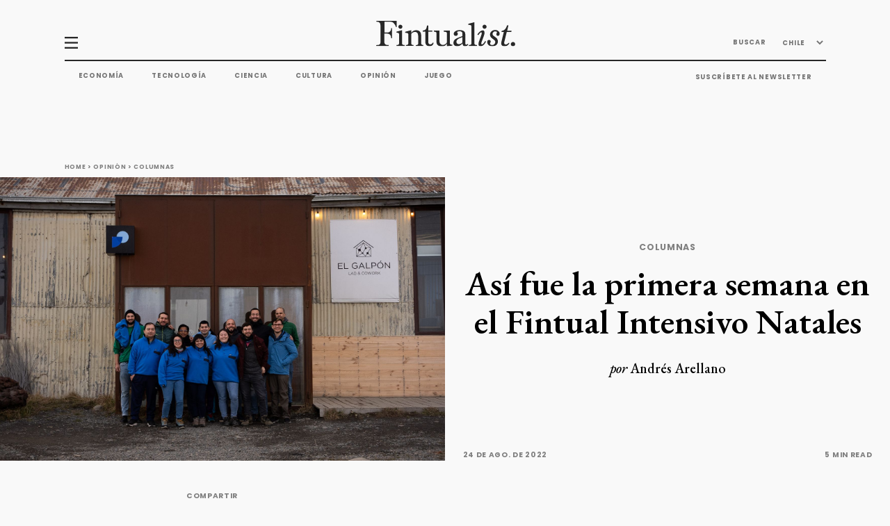

--- FILE ---
content_type: text/html; charset=utf-8
request_url: https://fintualist.com/chile/columnas/asi-fue-la-primera-semana-en-el-fintual-intensivo-natales/
body_size: 37364
content:
<!DOCTYPE html>
<html lang="es">

<head>

  <title>Así fue la primera semana en el Fintual Intensivo Natales - Fintualist </title>
  <meta charset="utf-8" />
  <meta http-equiv="X-UA-Compatible" content="IE=edge" />
  <meta name="HandheldFriendly" content="True" />
  <meta name="viewport" content="width=device-width, initial-scale=1.0" />
  <meta name="robots" content="max-image-preview:large">
  <link rel="apple-touch-icon" sizes="180x180" href="https://fintualist.com/assets/img/favicon/apple-touch-icon-sq.jpg?v=061c87b504">
  <link rel="icon" type="image/png" sizes="32x32" href="https://fintualist.com/assets/img/favicon/favicon-32x32.png?v=061c87b504">
  <link rel="icon" type="image/png" sizes="16x16" href="https://fintualist.com/assets/img/favicon/favicon-16x16.png?v=061c87b504">
  <link rel="manifest" href="/mexico/manifest.webmanifest">
  <meta name="theme-color" content="#ffffff">

  <link rel="stylesheet" type="text/css" href="https://fintualist.com/assets/css/style.css?v=061c87b504" />
  <link rel="stylesheet" type="text/css" href="https://fintualist.com/assets/css/tippy.css?v=061c87b504" />

  <!-- Styling for "SPLIDE" Slider -->
  <link rel="stylesheet" href="https://fintualist.com/assets/css/splide.min.css?v=061c87b504">
  <link rel="stylesheet" type="text/css" href="https://fintualist.com/assets/css/clap.css?v=061c87b504" />
<style>
  .clap-section {
    /* this background image is invisible and is present here only to force the preloading and smoothen the clap button bacground image transition */
    background-image: url("https://fintualist.com/assets/img/clap-clapped.png?v=061c87b504");
  }
  .clap {
    background-image: url("https://fintualist.com/assets/img/clap-ready.png?v=061c87b504");
  }
  .clapped-icon {
    background-image: url("https://fintualist.com/assets/img/clap-clapped.png?v=061c87b504");
  }
</style>


  <script src="https://www.google.com/recaptcha/api.js" async defer></script>
  <!-- Load ads 
 
  <script async src="https://securepubads.g.doubleclick.net/tag/js/gpt.js"></script>
<script>
  let pathArray = window.location.pathname.split('/').filter(Boolean);
  let countryCode = pathArray[1]; // 'chile' or 'mexico', this might change based on the URL
  const nivel = pathArray.length; // Determina el nivel basado en la ruta

 window.googletag = window.googletag || {cmd: []};
  googletag.cmd.push(function() {
    var mapping1 = googletag.sizeMapping()
      .addSize([750, 280], [[640, 360], [468, 60], [728, 90], [750, 200], [250, 250], [300, 250], [300, 50], [320, 50], [336, 280], [336, 250], 'fluid'])
      .addSize([0, 0], [[250, 250], [300, 250], [300, 50], [300, 100], [320, 50], [320, 100], [336, 280], [336, 250]])
      .build();
    
  if (nivel >= 3) {
      // Artículo
    googletag.defineSlot('/22830760534,23058726360/fintualist/notas/inpage3', [[728, 90], [300, 50], [320, 100], [336, 280], 'fluid', [468, 60], [250, 250], [336, 250], [300, 250]], 'div-gpt-ad-1703700913006-0').defineSizeMapping(mapping1).addService(googletag.pubads());
    googletag.defineSlot('/22830760534,23058726360/fintualist/notas/inpage4', [[728, 90], [300, 50], [320, 100], [336, 280], 'fluid', [468, 60], [250, 250], [336, 250], [300, 250]], 'div-gpt-ad-1703700913106-0').defineSizeMapping(mapping1).addService(googletag.pubads());

  } else if (nivel === 2) {
      // Categoría
      googletag.defineSlot('/22830760534,23058726360/fintualist/categorias/top', [[728, 90], [300, 50], [320, 100], [336, 280], 'fluid', [468, 60], [250, 250], [336, 250], [300, 250]], 'div-gpt-ad-1706208903369-0').defineSizeMapping(mapping1).addService(googletag.pubads());
      googletag.defineSlot('/22830760534,23058726360/fintualist/categorias/inpage3', [[728, 90], [300, 50], [320, 100], [336, 280], 'fluid', [468, 60], [250, 250], [336, 250], [300, 250]], 'div-gpt-ad-1706412672533-0').defineSizeMapping(mapping1).addService(googletag.pubads());
      googletag.defineSlot('/22830760534,23058726360/fintualist/categorias/inpage4', [[728, 90], [300, 50], [320, 100], [336, 280], 'fluid', [468, 60], [250, 250], [336, 250], [300, 250]], 'div-gpt-ad-1706212072513-0').defineSizeMapping(mapping1).addService(googletag.pubads());
      googletag.defineSlot('/22830760534,23058726360/fintualist/categorias/billboard', [[728, 90], [300, 50], [320, 100], [336, 280], 'fluid', [468, 60], [250, 250], [336, 250], [300, 250]], 'div-gpt-ad-1706712672563-0').defineSizeMapping(mapping1).addService(googletag.pubads());
    }

    googletag.pubads().enableSingleRequest();
    googletag.pubads().setTargeting('pais', [countryCode]);
    googletag.enableServices();
  });
</script> -->

<!-- Firebase and related scripts come after the ad scripts -->
<script src="https://www.gstatic.com/firebasejs/8.1.1/firebase-app.js"></script>
<script src="https://www.gstatic.com/firebasejs/8.1.1/firebase-analytics.js"></script>
<script src="https://www.gstatic.com/firebasejs/8.1.1/firebase-firestore.js"></script>
<script src="https://fintualist.com/assets/js/fingerprint.js?v=061c87b504"></script>

  <meta name="description" content="Postularon más de 1.000 personas, seleccionamos a 10. Me tocó acompañarlos en su primera semana en el Fintual Intensivo en Natales (FIN) como mentor. Aquí te cuento qué fue lo que vi.">
    <link rel="icon" href="https://fintualist.com/content/images/size/w256h256/2022/05/fintualist-favicon_5png.png" type="image/png">
    <link rel="canonical" href="https://fintualist.com/chile/columnas/asi-fue-la-primera-semana-en-el-fintual-intensivo-natales/">
    <meta name="referrer" content="no-referrer-when-downgrade">
    
    <meta property="og:site_name" content="Fintualist">
    <meta property="og:type" content="article">
    <meta property="og:title" content="Así fue la primera semana en el Fintual Intensivo Natales">
    <meta property="og:description" content="Postularon más de 1.000 personas, seleccionamos a 10. Me tocó acompañarlos en su primera semana en el Fintual Intensivo en Natales (FIN) como mentor. Aquí te cuento qué fue lo que vi.">
    <meta property="og:url" content="https://fintualist.com/chile/columnas/asi-fue-la-primera-semana-en-el-fintual-intensivo-natales/">
    <meta property="og:image" content="https://fintualist.com/content/images/size/w1200/2022/08/portada-arellano-1.jpg">
    <meta property="article:published_time" content="2022-08-24T20:33:44.000Z">
    <meta property="article:modified_time" content="2022-12-13T09:06:37.000Z">
    <meta property="article:tag" content="Columnas">
    
    <meta property="article:publisher" content="https://www.facebook.com/fintual">
    <meta name="twitter:card" content="summary_large_image">
    <meta name="twitter:title" content="Así fue la primera semana en el Fintual Intensivo Natales">
    <meta name="twitter:description" content="Postularon más de 1.000 personas, seleccionamos a 10. Me tocó acompañarlos en su primera semana en el Fintual Intensivo en Natales (FIN) como mentor. Aquí te cuento qué fue lo que vi.">
    <meta name="twitter:url" content="https://fintualist.com/chile/columnas/asi-fue-la-primera-semana-en-el-fintual-intensivo-natales/">
    <meta name="twitter:image" content="https://fintualist.com/content/images/size/w1200/2022/08/portada-arellano-1.jpg">
    <meta name="twitter:label1" content="Written by">
    <meta name="twitter:data1" content="Andrés Arellano">
    <meta name="twitter:label2" content="Filed under">
    <meta name="twitter:data2" content="Columnas">
    <meta name="twitter:site" content="@fintual">
    <meta property="og:image:width" content="1200">
    <meta property="og:image:height" content="675">
    
    <script type="application/ld+json">
{
    "@context": "https://schema.org",
    "@type": "Article",
    "publisher": {
        "@type": "Organization",
        "name": "Fintualist",
        "url": "https://fintualist.com/",
        "logo": {
            "@type": "ImageObject",
            "url": "https://fintualist.com/content/images/2022/06/Darkmode.png"
        }
    },
    "author": {
        "@type": "Person",
        "name": "Andrés Arellano",
        "image": {
            "@type": "ImageObject",
            "url": "https://fintualist.com/content/images/2022/08/Avatar.png",
            "width": 1000,
            "height": 1000
        },
        "url": "https://fintualist.com/author/andres-arellano/",
        "sameAs": []
    },
    "headline": "Así fue la primera semana en el Fintual Intensivo Natales",
    "url": "https://fintualist.com/chile/columnas/asi-fue-la-primera-semana-en-el-fintual-intensivo-natales/",
    "datePublished": "2022-08-24T20:33:44.000Z",
    "dateModified": "2022-12-13T09:06:37.000Z",
    "image": {
        "@type": "ImageObject",
        "url": "https://fintualist.com/content/images/size/w1200/2022/08/portada-arellano-1.jpg",
        "width": 1200,
        "height": 675
    },
    "keywords": "Columnas",
    "description": "Postularon más de 1.000 personas, seleccionamos a 10. Me tocó acompañarlos en su primera semana en el Fintual Intensivo en Natales (FIN) como mentor. Aquí te cuento qué fue lo que vi.",
    "mainEntityOfPage": "https://fintualist.com/chile/columnas/asi-fue-la-primera-semana-en-el-fintual-intensivo-natales/"
}
    </script>

    <meta name="generator" content="Ghost 6.12">
    <link rel="alternate" type="application/rss+xml" title="Fintualist" href="https://fintualist.com/chile/educacion-financiera/clases/rss/">
    <script defer src="https://cdn.jsdelivr.net/ghost/portal@~2.56/umd/portal.min.js" data-i18n="true" data-ghost="https://fintualist.com/" data-key="73bdb5977cefdb768131e9f419" data-api="https://fintual.ghost.io/ghost/api/content/" data-locale="es" crossorigin="anonymous"></script><style id="gh-members-styles">.gh-post-upgrade-cta-content,
.gh-post-upgrade-cta {
    display: flex;
    flex-direction: column;
    align-items: center;
    font-family: -apple-system, BlinkMacSystemFont, 'Segoe UI', Roboto, Oxygen, Ubuntu, Cantarell, 'Open Sans', 'Helvetica Neue', sans-serif;
    text-align: center;
    width: 100%;
    color: #ffffff;
    font-size: 16px;
}

.gh-post-upgrade-cta-content {
    border-radius: 8px;
    padding: 40px 4vw;
}

.gh-post-upgrade-cta h2 {
    color: #ffffff;
    font-size: 28px;
    letter-spacing: -0.2px;
    margin: 0;
    padding: 0;
}

.gh-post-upgrade-cta p {
    margin: 20px 0 0;
    padding: 0;
}

.gh-post-upgrade-cta small {
    font-size: 16px;
    letter-spacing: -0.2px;
}

.gh-post-upgrade-cta a {
    color: #ffffff;
    cursor: pointer;
    font-weight: 500;
    box-shadow: none;
    text-decoration: underline;
}

.gh-post-upgrade-cta a:hover {
    color: #ffffff;
    opacity: 0.8;
    box-shadow: none;
    text-decoration: underline;
}

.gh-post-upgrade-cta a.gh-btn {
    display: block;
    background: #ffffff;
    text-decoration: none;
    margin: 28px 0 0;
    padding: 8px 18px;
    border-radius: 4px;
    font-size: 16px;
    font-weight: 600;
}

.gh-post-upgrade-cta a.gh-btn:hover {
    opacity: 0.92;
}</style>
    <script defer src="https://cdn.jsdelivr.net/ghost/sodo-search@~1.8/umd/sodo-search.min.js" data-key="73bdb5977cefdb768131e9f419" data-styles="https://cdn.jsdelivr.net/ghost/sodo-search@~1.8/umd/main.css" data-sodo-search="https://fintual.ghost.io/" data-locale="es" crossorigin="anonymous"></script>
    
    <link href="https://fintualist.com/webmentions/receive/" rel="webmention">
    <script defer src="/public/cards.min.js?v=061c87b504"></script>
    <link rel="stylesheet" type="text/css" href="/public/cards.min.css?v=061c87b504">
    <script defer src="/public/comment-counts.min.js?v=061c87b504" data-ghost-comments-counts-api="https://fintualist.com/members/api/comments/counts/"></script>
    <script defer src="/public/member-attribution.min.js?v=061c87b504"></script>
    <script defer src="/public/ghost-stats.min.js?v=061c87b504" data-stringify-payload="false" data-datasource="analytics_events" data-storage="localStorage" data-host="https://fintualist.com/.ghost/analytics/api/v1/page_hit"  tb_site_uuid="80ad09c7-b84d-4386-a257-225c4b874116" tb_post_uuid="ca7eaa4f-8f11-4cee-92ba-ae9b78fc45b7" tb_post_type="post" tb_member_uuid="undefined" tb_member_status="undefined"></script><style>:root {--ghost-accent-color: #000000;}</style>
    <!-- Google tag (gtag.js) -->
<script async src="https://www.googletagmanager.com/gtag/js?id=G-JKB9JK4WM9"></script>
<script>
  window.dataLayer = window.dataLayer || [];
  function gtag(){dataLayer.push(arguments);}
  gtag('js', new Date());

  gtag('config', 'G-JKB9JK4WM9');
</script>

<!-- add content API key to search engine -->
<script>var ghosthunter_key = '421f9f1669a92fdf7d21a0a285';</script>

<!-- Google Tag Manager -->
<script>(function(w,d,s,l,i){w[l]=w[l]||[];w[l].push({'gtm.start':
new Date().getTime(),event:'gtm.js'});var f=d.getElementsByTagName(s)[0],
j=d.createElement(s),dl=l!='dataLayer'?'&l='+l:'';j.async=true;j.src=
'https://www.googletagmanager.com/gtm.js?id='+i+dl;f.parentNode.insertBefore(j,f);
})(window,document,'script','dataLayer','GTM-MMSTSZX');</script>
<!-- End Google Tag Manager -->
<link rel="stylesheet" href="https://cdnjs.cloudflare.com/ajax/libs/prism/1.23.0/themes/prism-okaidia.min.css" />
<style type="text/css" media="screen">
    pre[class*=language-] {
        font-size: 0.7em;
    }
</style>

<!-- Init Firebase -->
<script>
  var firebaseConfig = {
    apiKey: "AIzaSyDUcL9HVhfbgrkTA3M11CSRYAe_e9T7hOw",
      authDomain: "numeric-citron-252119.firebaseapp.com",
      databaseURL: "https://numeric-citron-252119.firebaseio.com",
      projectId: "numeric-citron-252119",
      storageBucket: "numeric-citron-252119.appspot.com",
      messagingSenderId: "20719183767",
      appId: "1:20719183767:web:cd8a5df90d73c3b8a386d2",
      measurementId: "G-R2RMXT8VRK"
  };
  firebase.initializeApp(firebaseConfig);
  firebase.analytics();
</script>

<!-- lo de abajo es para que no salgan los botones de subscripción a Ghost-->
<style>
    a.nav-signup {
        display: none;
    }
    a.nav-signin {
        display: none;
    }
</style>

<!-- Hotjar Tracking Code for https://fintualist.com -->
<script>
    (function(h,o,t,j,a,r){
        h.hj=h.hj||function(){(h.hj.q=h.hj.q||[]).push(arguments)};
        h._hjSettings={hjid:2606554,hjsv:6};
        a=o.getElementsByTagName('head')[0];
        r=o.createElement('script');r.async=1;
        r.src=t+h._hjSettings.hjid+j+h._hjSettings.hjsv;
        a.appendChild(r);
    })(window,document,'https://static.hotjar.com/c/hotjar-','.js?sv=');
</script>
<script src="https://ajax.googleapis.com/ajax/libs/jquery/3.6.1/jquery.min.js"></script>
<script>
jQuery(document).ready(function($) {
    $('a[href]').each(function() {
        var a = new RegExp('/' + window.location.host + '/');
        var b = new RegExp('#/portal');
        if (!a.test(this.href) && !b.test(this.href)) {
            $(this).click(function(event) {
                event.preventDefault();
                event.stopPropagation();
                window.open(this.href, '_blank');
            });
        }
    });
});
</script>
<!-- LaTex Math -->
<link rel="stylesheet" href="https://cdn.jsdelivr.net/npm/katex@0.16.0/dist/katex.css" crossorigin="anonymous">
<script defer src="https://cdn.jsdelivr.net/npm/katex@0.16.0/dist/katex.js" crossorigin="anonymous"></script>
<script defer src="https://cdn.jsdelivr.net/npm/katex@0.16.0/dist/contrib/auto-render.min.js" crossorigin="anonymous" onload="renderMathInElement(document.body);"></script>

<!-- Google AdSense tag -->
<script async src="https://pagead2.googlesyndication.com/pagead/js/adsbygoogle.js?client=ca-pub-2467093571797816"
     crossorigin="anonymous"></script>

<!-- React and dependencies -->
<script crossorigin src="https://unpkg.com/react@18/umd/react.production.min.js"></script>
<script crossorigin src="https://unpkg.com/react-dom@18/umd/react-dom.production.min.js"></script>

<!-- Ghost Content API -->
<script>
  window.ghost = {
    url: {
      api: function(endpoint) {
        return `${window.location.origin}/ghost/api/v5.0/content/${endpoint}`;
      }
    }
  };
</script>

<link rel="stylesheet" href="https://fintualist.com/assets/css/wordle.css?v=061c87b504">

</head>

<body>
  <header>
    <nav class="container primary-nav" id="nonscroll-navbar">
    <div class="primary-nav__top-nav">
        <img onclick="openNav()" src="https://fintualist.com/assets/img/hamburguesa-icon.svg?v=061c87b504" alt="hamburger menu icon">
        <a href="" data-link=""><img src="https://fintualist.com/assets/img/fintualist-logo.svg?v=061c87b504" alt="fintualist logo"
                title="Fintualist"></a>
        <ul>
            <li>
                <button id="searchBtn" onclick="showModal()">BUSCAR</button>
            </li>

            <li id="hidden-searchbar" class="hidden-searchbar">
                <form action="">
                    <input type="text" name="searchbar" id="top-nav-search" placeholder="BUSCAR">
                    <img src="https://fintualist.com/assets/img/arrow-right.png?v=061c87b504" alt="right arrow icon" id="top-nav-search-icon">
                </form>
            </li>
            <li>
                <select name="country" id="country_menu">
                    <option value="chile">CHILE</option>
                    <option value="mexico">MÉXICO</option>
                </select>
                <h3><a class="tippy hidden" data-template="country-menu" href="/chile" id="country-hover-menu">CHILE
                        <img src="https://fintualist.com/assets/img/arrow-down.svg?v=061c87b504" alt="arrow down icon"> </a></h3>
            </li>
        </ul>

        <div style="display: none;">
            <div id="economia">
                <ul>
                    <li><a href="/mexico/educacion-financiera/"
                            data-link="educacion-financiera/">CONOCIMIENTO FINANCIERO</a></li>
                    <li><a href="/mexico/economia/inversiones/"
                            data-link="economia/inversiones/">INVERSIONES</a></li>
                    <li><a href="/mexico/economia/mercados/" data-link="economia/mercados/">MERCADOS</a>
                    </li>
                    <li><a href="/mexico/educacion-financiera/clases/ "
                            data-link="educacion-financiera/clases/">CLASES</a></li>
                    <li><a href="/mexico/alpha/" data-link="alpha/"
                            class="footer__category--subitem">ALPHA</a>

                    </li>
                </ul>
            </div>
            <div id="tecnologia">
                <ul>
                    <li><a href="/mexico/tecnologia/ciberseguridad/"
                            data-link="tecnologia/ciberseguridad/">CIBERSEGURIDAD Y PRIVACIDAD</a>
                    </li>
                    <li><a href="/mexico/tecnologia/inteligencia-artificial/"
                            data-link="tecnologia/inteligencia-artificial/">INTELIGENCIA
                            ARTIFICIAL</a></li>
                    <li><a href="/mexico/tecnologia/desarrollo-software/"
                            data-link="tecnologia/desarrollo-software/">DESARROLLO DE SOFTWARE</a>
                    </li>
                </ul>
            </div>
            <div id="cultura">
                <ul>
                    <li><a href="/mexico/cultura/cine-series/" data-link="cultura/cine-series/">CINE
                            Y
                            SERIES</a></li>
                    <li><a href="/mexico/cultura/libros/" data-link="cultura/libros/">LIBROS</a>
                    </li>
                </ul>
            </div>
            <div id="opinion">
                <ul>
                    <li><a href="/mexico/columnas/" data-link="columnas/">COLUMNAS</a></li>
                    <li><a href="/mexico/opinion/cartas-editoras/"
                            data-link="opinion/cartas-editoras/">CARTAS A LAS EDITORAS</a></li>
                </ul>
            </div>
        </div>
        <div style="display: none;">
            <div id="country-menu">
                <ul>
                    <li><a href="/mexico/">MÉXICO</a></li>
                    <li><a href="#">ARGENTINA</a></li>
                    <li><a href="#">COLOMBIA</a></li>
                    <li><a href="#">PERU</a></li>
                </ul>
            </div>

        </div>
    </div>
    <hr>
    <div class="primary-nav__bottom">
        <div class="primary-nav__bottom-nav-left">
            <ul class="nav">
                <li><a href="/mexico/economia/" data-link="economia/">Economía</a></li>
                <li><a href="/mexico/tecnologia/" data-link="tecnologia/">Tecnología</a></li>
                <li><a href="/mexico/ciencia/" data-link="ciencia/">Ciencia</a></li>
                <li><a href="/mexico/cultura/" data-link="cultura/">Cultura</a></li>
                <li><a href="/mexico/opinion/" data-link="opinion/">Opinión</a></li>
                <li><a href="https://lapalabra.fintualist.com/">JUEGO</a></li>
                </li>
            </ul>
        </div>
        <div class="primary-nav__bottom-nav-right">
            <ul>
                <li>
                    <h3><a href="/mexico/suscribir/" data-link="suscribir/">SUSCRÍBETE AL NEWSLETTER</a></h3>
                </li>
            </ul>
        </div>
    </div>

</nav>

    <nav class="primary-nav__scrolling scrolling-active" id="scroll-navbar">
    <div class="container">
        <ul>
            <li>
                <a href="/mexico/" data-link="">
                    <img src="https://fintualist.com/assets/img/fintualist-logo-initials-black.svg?v=061c87b504" alt="hamburger menu icon"></a>

            </li>
            <li>
                <img onclick="openNav()" src="https://fintualist.com/assets/img/hamburguesa-icon.svg?v=061c87b504" alt="hamburger menu icon">
            </li>
            <li>
                <h3><a href="/mexico/economia/" data-link="economia/">Economía</a></h3>
            </li>
            <li>
                <h3><a href="/mexico/tecnologia/" data-link="tecnologia/">Tecnología</a></h3>
            </li>
            <li>
                <h3><a href="/mexico/ciencia/" data-link="ciencia/">Ciencia</a></h3>
            </li>
            <li>
                <h3><a href="/mexico/cultura/" data-link="cultura/">Cultura</a></h3>
            </li>
            <li>
                <h3><a href="/mexico/opinion/" data-link="opinion/">Opinión</a></h3>
            </li>

        </ul>
    </div>
</nav>
    <div id="primary-nav__side" class="primary-nav__side">
    <img src="https://fintualist.com/assets/img/close.svg?v=061c87b504" class="primary-nav__side-btn-close" alt="close navigation menu" onclick="closeNav()">
    <ul class="primary-nav__side-top">
        <li class="primary-nav__side-top--btn-search">
            <button id="searchBtn" onclick="showModal()">BUSCAR</button>
        </li>
        <li>
            <div class="primary-nav__side-flex" id="primary-nav__side-hover">
                <a href="/mexico/ultimas-noticias/" data-link="ultimas-noticias/">ÚLTIMAS NOTICIAS</a>
            </div>
        </li>
        <li>
            <div class="primary-nav__side-flex tippx" data-template="economia">
                <a href="/mexico/economia/" data-link="economia/">ECONOMÍA</a>
            </div>
        </li>
        <li>
            <div class="primary-nav__side-flex tippx" data-template="tecnologia">
                <a href="/mexico/tecnologia/" data-link="tecnologia/">TECNOLOGÍA</a>
            </div>

        </li>
        <li>
            <div class="primary-nav__side-flex" data-template="ciencia">
                <a class="no_submenu" href="/mexico/ciencia/" data-link="ciencia/">CIENCIA</a>
            </div>
        </li>
        <li>
            <div class="primary-nav__side-flex tippx" data-template="cultura">
                <a href="/mexico/cultura/" data-link="cultura/">CULTURA</a>
            </div>
        </li>
        <li>
            <div class="primary-nav__side-flex tippx" data-template="opinion">
                <a href="/mexico/opinion/" data-link="opinion/">OPINIÓN</a>
            </div>
        </li>
    </ul>
    <ul class="primary-nav__side-bottom">
        <li class="entrevistas" id="entrevistas-id"><a href="/mexico/entrevistas/" data-link="entrevistas/">ENTREVISTAS</a></li>
        <li class="podcasts" id="podcasts-id"><a href="/mexico/podcasts/" data-link="podcasts/">PODCASTS</a></li>
        <li><a href="/mexico/mejor-bajada/" data-link="mejor-bajada/">LA MEJOR BAJADA</a></li>
        <li><a href="/mexico/newsletters/" data-link="newsletters/">NEWSLETTERS</a></li>
        <li><a href="https://lapalabra.fintualist.com/">JUEGO</a></li>
        <li><a href="/mexico/suscribir/" data-link="suscribir/">SUSCRÍBETE AL NEWSLETTER</a></li>
        <li><a href="/mexico/nosotros/" data-link="nosotros/">NOSOTROS</a></li>
        <li style="visibility: hidden;" id="finanzas-personales-id"><a href="/mexico/aprende/" data-link="aprende/">FINANZAS PERSONALES</a></li>
        <li><a href="https://fintual.com/?utm_source=fintualist&utm_medium=referral&utm_campaign=fintualist_cta&utm_content=boton_side_nav" target="_blank">IR A FINTUAL</a></li>
    </ul>
</div>

    <div id="overlay"></div>
</header>
      <main>


  <section class="container breadcrumbs">
    <h4>
        <a href="" data-link="">Home</a> >
        <a href="" data-link="opinion/">Opinión</a> >
        <a href="" data-link="/columnas/">Columnas</a>
    </h4>
</section>

<script>
    //data-link="/chile/columnas/asi-fue-la-primera-semana-en-el-fintual-intensivo-natales/" is creating a double slash by default. This function is searching the "//" and replace it with a single "/"
    document.addEventListener("DOMContentLoaded", () => {
        let breadcrumbs = document.querySelectorAll(".breadcrumbs a[href]")
        for (let i = 0; i < breadcrumbs.length; i++) {
            let url = breadcrumbs[i].getAttribute("href")
            let urlSlash = url.replace("//", "/")
            breadcrumbs[i].setAttribute("href", urlSlash);
        }

    });
</script>  <section class="single-article--header__section">
    <figure>
      <img src="/content/images/2022/08/portada-arellano-1.jpg" alt="">
      <figcaption>
        <span>
        </span>
        <span>
          24 de ago. de 2022
        </span>
      </figcaption>
    </figure>
    <article>
      <div></div>
      <div class="post--headlines">
        <h3>
          <a href="" data-link="//columnas/">Columnas</a>

<script>
    //data-link="/chile/columnas/asi-fue-la-primera-semana-en-el-fintual-intensivo-natales/" is creating a double slash by default. This function is searching the "//" and replace it with a single "/"
    document.addEventListener("DOMContentLoaded", () => {
        let titleTag = document.querySelectorAll(".post--headlines a[href]")
        let contentTag = document.querySelectorAll(".end-of-article--buttons a[href]")
        let threeRowTag = document.querySelectorAll(".three-row--tags a[href]")
        let twoRowTag = document.querySelectorAll(".two-row-cards--copy a[href]")



        for (let i = 0; i < titleTag.length; i++) {
            let url = titleTag[i].getAttribute("href")
            let urlSlash = url.replace("//", "/")
            titleTag[i].setAttribute("href", urlSlash);
        }

        for (let i = 0; i < contentTag.length; i++) {
            let url = contentTag[i].getAttribute("href")
            let urlSlash = url.replace("//", "/")
            contentTag[i].setAttribute("href", urlSlash);
        }

        for (let i = 0; i < threeRowTag.length; i++) {
            let url = threeRowTag[i].getAttribute("href")
            let urlSlash = url.replace("//", "/")
            threeRowTag[i].setAttribute("href", urlSlash);
        }

        for (let i = 0; i < twoRowTag.length; i++) {
            let url = twoRowTag[i].getAttribute("href")
            let urlSlash = url.replace("//", "/")
            twoRowTag[i].setAttribute("href", urlSlash);
        }
    });
</script>        </h3>
        <h1>Así fue la primera semana en el Fintual Intensivo Natales</h1>
        <p class="post--author"><span>por </span><a href="/author/andres-arellano/">Andrés Arellano</a></p>
      </div>
      <div class="post--date-time">
        <p>24 de ago. de 2022</p>
        <p>5 min read</p>
      </div>
      <div class="post--social-media">
        <a target="_blank" href="https://www.twitter.com/share?text=As%C3%AD%20fue%20la%20primera%20semana%20en%20el%20Fintual%20Intensivo%20Natales&url=https://fintualist.com/chile/columnas/asi-fue-la-primera-semana-en-el-fintual-intensivo-natales/"><img
            src="https://fintualist.com/assets/img/social-media-icons/twitter.svg?v=061c87b504" alt="Twitter"></a>
        <a target="_blank" href="https://www.facebook.com/sharer/sharer.php?u=https://fintualist.com/chile/columnas/asi-fue-la-primera-semana-en-el-fintual-intensivo-natales/"><img
            src="https://fintualist.com/assets/img/social-media-icons/facebook.svg?v=061c87b504" alt="Facebook"></a>
        <a target="_blank" href="https://www.linkedin.com/shareArticle?mini=true&url=https://fintualist.com/chile/columnas/asi-fue-la-primera-semana-en-el-fintual-intensivo-natales/"><img
            src="https://fintualist.com/assets/img/social-media-icons/linkedin.svg?v=061c87b504" alt="LinkedIn"></a>
        <a target="_blank" href="https://api.whatsapp.com/send/?text=https://fintualist.com/chile/columnas/asi-fue-la-primera-semana-en-el-fintual-intensivo-natales/"><img
            src="https://fintualist.com/assets/img/social-media-icons/whatsapp.svg?v=061c87b504" alt="WhatsApp"></a>
        <div id="btnCopyLinkTop"><img id="btnCopyLinkTopImg" src="https://fintualist.com/assets/img/social-media-icons/copy.svg?v=061c87b504"
            alt="Copy that link"></div>
      </div>
    </article>
  </section>

  <section class="main--content">
    <div class="main--content-flex container">
      <!-- ASIDE MENU START -->
      <aside class="aside--navigation-menu">
        <ul>
          <li><a>COMPARTIR</a></li>
          <li></li>
          <li><a id="btnCopyLink">COPIA EL LINK</a></li>
          <li><a target="_blank" href="https://api.whatsapp.com/send/?text=https://fintualist.com/chile/columnas/asi-fue-la-primera-semana-en-el-fintual-intensivo-natales/">WHATSAPP</a></li>
          <li><a target="_blank"
              href="https://www.facebook.com/sharer/sharer.php?u=https://fintualist.com/chile/columnas/asi-fue-la-primera-semana-en-el-fintual-intensivo-natales/">FACEBOOK</a></li>
          <li><a target="_blank"
              href="https://twitter.com/share?text=As%C3%AD%20fue%20la%20primera%20semana%20en%20el%20Fintual%20Intensivo%20Natales&url=https://fintualist.com/chile/columnas/asi-fue-la-primera-semana-en-el-fintual-intensivo-natales/">TWITTER</a></li>
          <li><a target="_blank"
              href="https://www.linkedin.com/shareArticle?mini=true&url=https://fintualist.com/chile/columnas/asi-fue-la-primera-semana-en-el-fintual-intensivo-natales/">LINKEDIN</a></li>
        </ul>
      </aside>
      <!-- ASIDE MENU END -->

      <!-- MAIN SINGLE ARTICLE CONTENT START -->
      <article class="main--article-content">
        <p>Postularon más de 1.000 personas, <a href="https://fintualist.com/chile/noticias/fintual-intensivo-natales-como-fue-el-proceso-de-seleccion/">seleccionamos a 10</a>. Me tocó acompañarlos en su primera semana en el Fintual Intensivo en Natales (FIN) como mentor. Aquí te cuento qué fue lo que vi.</p><p><strong><strong>Lunes, feriado</strong>. </strong>Vuelo de Santiago a Punta Arenas a las 7:00 AM. Aunque para llegar a este punto pasaron por varias etapas, yo no había tenido oportunidad para conocer a las 10 personas seleccionadas para la FIN. Así que mi primer contacto con ellos fue en la sala de espera para embarcar.</p><p>Llegamos a Punta Arenas y nos apuramos a sacar las parkas de los bolsos para protegernos del frío. Siempre te dicen que es el punto más austral del mundo, y se nota. Carlos, uno de los 10 participantes, nos esperaba en el aeropuerto. Él vive en Punta Arenas hace 6 años. Nos subimos al bus que nos llevaría a Puerto Natales, nuestro destino final.</p><p>En esta época del año no hay vuelos a Natales, al parecer son muy pocos los interesados en viajar. Entre septiembre y marzo, los meses más altos para el turismo, se abren vuelos diarios.</p><figure class="kg-card kg-image-card kg-card-hascaption"><img src="https://fintualist.com/content/images/2022/08/DSC03163.jpg" class="kg-image" alt loading="lazy" width="2000" height="1125" srcset="https://fintualist.com/content/images/size/w600/2022/08/DSC03163.jpg 600w, https://fintualist.com/content/images/size/w1000/2022/08/DSC03163.jpg 1000w, https://fintualist.com/content/images/size/w1600/2022/08/DSC03163.jpg 1600w, https://fintualist.com/content/images/size/w2400/2022/08/DSC03163.jpg 2400w" sizes="(min-width: 720px) 720px"><figcaption>Esta es la vista desde la oficina, nada mal ¿no?</figcaption></figure><p>Los participantes se instalaron en 2 hostales, y yo me quedé en un tercero, junto al equipo de Fintual que hará el registro audiovisual de la primera y la última semana. Ese lunes en la noche nos juntamos en el airbnb de Pedro (CEO de Fintual), que justo estaba en Natales pasando unos días <em>off</em>. Después de unas cervezas, comimos un estofado que preparó <a href="https://www.instagram.com/cheffusionnatales/">Hugo, un chef venezolano</a> que se instaló hace años en Puerto Natales con un restaurante llamado <em><a href="https://goo.gl/maps/vdWxnx1uZE9NkXbUA">Los coigues</a></em>. Él estará a cargo de los almuerzos y las cenas de la FIN durante estos 3 meses.</p><figure class="kg-card kg-image-card kg-card-hascaption"><img src="https://fintualist.com/content/images/2022/08/unnamed-12.jpg" class="kg-image" alt loading="lazy" width="512" height="288"><figcaption>Él es Hugo, que además de<a href="https://www.instagram.com/cheffusionnatales/"> cocinar</a> es un gran guitarrista</figcaption></figure><p>Los seleccionados estaban ávidos de saber más sobre Fintual: la cultura que tenemos, cómo trabajamos y otras curiosidades varias. Estuvimos unas dos horas conversando sobre esto y luego pasamos a lo más importante: escucharlas a ellas. Se presentaron e intentaron explicar <a href="https://fintualist.com/chile/noticias/fintual-intensivo-natales-como-fue-el-proceso-de-seleccion/">por qué</a> habían tomado la decisión de renunciar a sus trabajos y dejar sus hogares y familias durante estos 3 meses.</p><p>Estamos felices de tener una alta diversidad en el equipo: etaria, geográfica, laboral y de género. Cada persona tenía distintas respuestas a la pregunta de por qué habían decidido venir a la FIN, pero había un elemento coincidente entre todas. Y es que veían que esta experiencia en sí misma ya les podría abrir muchas oportunidades. Sin tener nada de claridad de qué harían después, sabían que se les abría un mundo nuevo.</p><p><strong><strong>Martes, día de instalación</strong>. </strong>Lo primero fue conocer El Galpón, donde están las oficinas de Fintual en Natales y nuestras seleccionadas estarán trabajando y aprendiendo estos 3 meses.</p><figure class="kg-card kg-image-card kg-card-hascaption"><img src="https://fintualist.com/content/images/2022/08/DSC03049.jpg" class="kg-image" alt loading="lazy" width="2000" height="1125" srcset="https://fintualist.com/content/images/size/w600/2022/08/DSC03049.jpg 600w, https://fintualist.com/content/images/size/w1000/2022/08/DSC03049.jpg 1000w, https://fintualist.com/content/images/size/w1600/2022/08/DSC03049.jpg 1600w, https://fintualist.com/content/images/size/w2400/2022/08/DSC03049.jpg 2400w" sizes="(min-width: 720px) 720px"><figcaption>Este es El Galpón, donde pasarán los próximos tres meses trabajando</figcaption></figure><p>Les pasamos sus computadores y empezaron a prepararlos para trabajar. Estarán divididas en 3 equipos, que se irán rearmando al término de cada mes. Todos trabajarán en el mismo desafío: desarrollar un software <em>open source</em> que pueda servirles a escuelas de <em>peer to peer learning</em>. Esto es: una app o aplicación que ayude a los alumnos a aprender entre ellos. Si volvemos a hacer otra versión de la FIN, nos gustaría poder usar ese software.</p><p><strong><strong>Miércoles, primera sesión.</strong> </strong>En la mañana me tocó darles la primera charla: "El camino para ser un buen dev". Les conté un poco sobre cuáles son las cosas a las que más le presto atención cuando estamos buscando sumar personas al equipo.</p><figure class="kg-card kg-image-card kg-card-hascaption"><img src="https://fintualist.com/content/images/2022/08/DSC03178.jpg" class="kg-image" alt loading="lazy" width="2000" height="1125" srcset="https://fintualist.com/content/images/size/w600/2022/08/DSC03178.jpg 600w, https://fintualist.com/content/images/size/w1000/2022/08/DSC03178.jpg 1000w, https://fintualist.com/content/images/size/w1600/2022/08/DSC03178.jpg 1600w, https://fintualist.com/content/images/size/w2400/2022/08/DSC03178.jpg 2400w" sizes="(min-width: 720px) 720px"><figcaption>Las instalaciones de El Galpón promueven trabajar en equipo, algo que queremos inculcarles a las seleccionadas</figcaption></figure><p>En realidad la idea de los mentores no es hacer clases expositivas, sino estar disponibles para acompañarlas en lo que puedan necesitar. En Fintual lo definimos así: que nos puedan pedir un <em>doble click</em> sobre un tema específico, y nosotros lo preparamos para el día siguiente o subsiguiente. En mi caso, como era mentor de la primera semana, acordamos llegar con un doble click propuesto por nosotros. Les haría un taller práctico sobre <em>git</em>, la herramienta que usamos los desarrolladores para hacer seguimiento a los cambios que le hacemos al código, y que nos ayuda a trabajar entre múltiples personas y sobre muchos archivos.</p><p>Durante el miércoles me pidieron otro doble click: cómo preparar los computadores para poder empezar todos desde la misma base un nuevo proyecto de desarrollo. Ese día me tocó quedarme hasta tarde armando un taller que incluyera lo que me estaban pidiendo.</p><p><strong>Jueves, segunda sesión</strong>. Nos pasamos toda la mañana aprendiendo a usar <em>git</em> y luego cómo utilizar <em>containers</em> para configurar sus entornos de desarrollo.</p><p>Para algunas fue todo bastante nuevo. Otras ya tenían bastante experiencia con estas herramientas, así que me pudieron ayudar durante el taller cuando yo mismo tenía alguna duda.  En un momento me encontré pegado con un problema, intentando resolverlo frente a todas las personas. Valentín, el artífice de la FIN, les dijo con bastante lucidez que cuando uno está desarrollando <em>software</em>, gran parte del tiempo se pasa resolviendo problemas y encontrando soluciones a cosas que uno no había previsto. Para esto <a href="https://www.linkedin.com/posts/alejandro-leiva-ilabaca-a122a9108_fin-git-github-activity-6968925924922650624-MfaQ?utm_source=share&amp;utm_medium=member_desktop">es clave tu equipo</a>: les preguntas, te ayudan, colaboramos entre todos.</p><figure class="kg-card kg-image-card kg-card-hascaption"><img src="https://fintualist.com/content/images/2022/08/unnamed-49.png" class="kg-image" alt loading="lazy" width="512" height="288"><figcaption>Así fue el taller del jueves. Registramos la presentación, al grupo y la vista desde la oficina</figcaption></figure><p>Tiendo a pensar que para todas fue muy valioso el taller. La idea fue generar un espacio de aprendizaje acerca de herramientas que les contribuyan a construir y diseñar sus proyectos. Posiblemente algunas personas quedaron algo mareadas con tanta información nueva, pero mi apuesta es que con el tiempo todos los conceptos les irán haciendo sentido.</p><p><strong>Viernes, la vuelta</strong>. Voy volando a Santiago. Un par de asientos más atrás viene Pedro. Nos encontramos aquí en el avión. Por si no te enteraste, lo entrevistaron del Diario Financiero mientras estábamos aquí en Puerto Natales.</p><figure class="kg-card kg-image-card kg-card-hascaption"><img src="https://fintualist.com/content/images/2022/08/Group-26.png" class="kg-image" alt loading="lazy" width="519" height="688"><figcaption>Si quieres leer la entrevista completa, puedes verla <a href="https://dfmas.df.cl/df-mas/por-dentro/pedro-pineda-ceo-de-fintual-soy-un-insatisfecho-eterno">aquí</a></figcaption></figure><p>Me voy muy entusiasmado, estoy convencido de que esta experiencia será súper enriquecedora para los 10 participantes. Y será una explosión de oportunidades, tanto para ellos como para Fintual.</p><p>Cada semana alguien de Fintual estará acompañándolos como mentor. Ya les iremos contando cómo sigue esto.</p>
        <div class="clap-section">
  <div class="clap-wrapper">
    <button class="clap"></button>
    <div class="clap-counter" data-article="asi-fue-la-primera-semana-en-el-fintual-intensivo-natales"></div>
  </div>
</div>



        <div class="post--social-media">
          <a target="_blank" href="https://www.twitter.com/share?text=As%C3%AD%20fue%20la%20primera%20semana%20en%20el%20Fintual%20Intensivo%20Natales&url=https://fintualist.com/chile/columnas/asi-fue-la-primera-semana-en-el-fintual-intensivo-natales/"><img
              src="https://fintualist.com/assets/img/social-media-icons/twitter.svg?v=061c87b504" alt="Twitter"></a>
          <a target="_blank" href="https://www.facebook.com/sharer/sharer.php?u=https://fintualist.com/chile/columnas/asi-fue-la-primera-semana-en-el-fintual-intensivo-natales/"><img
              src="https://fintualist.com/assets/img/social-media-icons/facebook.svg?v=061c87b504" alt="Facebook"></a>
          <a target="_blank" href="https://www.linkedin.com/shareArticle?mini=true&url=https://fintualist.com/chile/columnas/asi-fue-la-primera-semana-en-el-fintual-intensivo-natales/"><img
              src="https://fintualist.com/assets/img/social-media-icons/linkedin.svg?v=061c87b504" alt="LinkedIn"></a>
          <a target="_blank" href="https://api.whatsapp.com/send/?text=https://fintualist.com/chile/columnas/asi-fue-la-primera-semana-en-el-fintual-intensivo-natales/"><img
              src="https://fintualist.com/assets/img/social-media-icons/whatsapp.svg?v=061c87b504" alt="WhatsApp"></a>
          <div id="btnCopyLinkEnd">
            <img id="btnCopyLinkEndImg" src="https://fintualist.com/assets/img/social-media-icons/copy.svg?v=061c87b504" alt="Copy that link">
          </div>

        </div>
      </article>
      <!-- MAIN SINGLE ARTICLE CONTENT END -->
    </div>
    <section>
                      <section class="container stocks-cta">
        <div>
                <a href="https://fintual.cl/como-invertir-en-acciones/?utm_source=fintualist&utm_medium=referral&utm_campaign=banner_fintualist_fintual&utm_content=esta_empresa_puede_ser_tuya&utm_term=probar_ahora" class="invisibleLink"></a>
        </div>
</section>    </section>

    <!-- NEWSLETTER CTA SECTION START -->
    <section class="newsletter-cta--subdivision">
      <div>
        <h2>Recibe las mejores noticias en tu correo</h2>
        <div>
          <p>Suscríbete a nuestro newsletter.</p>
          <iframe name="dummyframe" id="dummyframe" style="display: none;"></iframe>
<form class="newsletter-cta" id="newsletter-registration-form" target="dummyframe" name="newsletter-registration-form"

    action="https://fintual.cl/app/newsletter-subscribe" method="POST" data-custom-slug="">
    <input type="hidden" name="source" value="newsletter" />

    <div class="newsletter-cta__form__input-wrapper__flat--dark" id="newsletter-email-input-wrapper">

        <input type="email" class="form-control" name="email" placeholder="TU EMAIL" autocomplete="email"
            required />
        <input class="form-control" name="fintualist_referrer_code" type="hidden" id="referral-code"/>
        <input id="realm-input" type="hidden" name="realm" value="" />

        <div>
            <button class="g-recaptcha" data-badge="bottomleft" data-sitekey="6LdCiAcjAAAAAIqesbJOIwXC0Kn2WW2cbDM4vR8E"
                data-callback='submitNewsletterRegistrationForm' data-action='submit'>
                <svg width="10" height="10" viewBox="0 0 5 5" fill="none" xmlns="http://www.w3.org/2000/svg">
                    <path d="M0.8455 4.746H2.527L4.598 2.618L2.527 0.49H0.8455L2.926 2.618L0.8455 4.746Z"
                        fill="#282828" />
                </svg>
            </button>
        </div>
    </div>
    <div id="newsletter-submitted-message" class="newsletter-cta__submitted-message hidden">
        <p class="text-lg">¡Gracias por suscribirte!</p>
    </div>
</form>
<script>
    const code=window.location.search
    const ref= new URLSearchParams(code).get("ref")
    const referralCodeInput=document.getElementById("referral-code")
    referralCodeInput.value=ref
</script>
        </div>
      </div>
    </section>

    <!-- NEWSLETTER CTA SECTION END -->

    <!-- AUTHOR SECTION START -->
    <section class="author--section container ">
      <div class="author--section__infotext">
        <div class="author-img" style="background-image: url('https://fintualist.com/content/images/2022/08/Avatar.png');"></div>
        <div>
          <div class="author--section__infotext--about">
            <h3>SOBRE EL AUTOR</h3>
            <a href="/author/andres-arellano/" class="btn-plus">
              <h6>IR A SU PERFIL</h6>
              <svg width="20" height="20" viewBox="0 0 20 20" fill="none" xmlns="http://www.w3.org/2000/svg">
                <circle cx="10" cy="10" r="9.5" stroke="#757575" />
                <path d="M10 14V6" stroke="#757575" />
                <path d="M6 10L14 10" stroke="#757575" />
              </svg>
            </a>
          </div>
          <h2>Andrés Arellano</h2>
          <p></p>
        </div>
      </div>
    </section>
    <!-- AUTHOR SECTION END -->


  </section>
  <!-- READ MORE SECTION WITH TWO ROW CARDS START -->
<section class="section--read-more">
    <article class="most-read-article container">
        <div class="most-read-article--headline">
            <h3>LO ÚLTIMO DE ECONOMÍA</h3>
            <a href="" data-link="economia/" class="btn-plus">
                <h6>VER MÁS</h6>
<svg width="20" height="20" viewBox="0 0 20 20" fill="none" xmlns="http://www.w3.org/2000/svg">
    <circle cx="10" cy="10" r="9.5" stroke="#757575" />
    <path d="M10 14V6" stroke="#757575" />
    <path d="M6 10L14 10" stroke="#757575" />
</svg>            </a>
        </div>
        <section class="two-row-cards">
            <article tag="Conocimiento Financiero, #mexico">
    <a href="/mexico/educacion-financiera/tus-deseos-son-ordenes-limite/">
        <figure class="background-image-three-row">
            <img src="/content/images/2026/01/Screenshot-2026-01-15-at-6.38.04---PM.png"
                alt="Tus deseos son órdenes (límite)" loading="lazy" />
        </figure>
        <div class="two-row-cards--copy">
            <h4> <a href="" data-link="/educacion-financiera/">Conocimiento Financiero</a>

<script>
    //data-link="/mexico/educacion-financiera/tus-deseos-son-ordenes-limite/" is creating a double slash by default. This function is searching the "//" and replace it with a single "/"
    document.addEventListener("DOMContentLoaded", () => {
        let titleTag = document.querySelectorAll(".post--headlines a[href]")
        let contentTag = document.querySelectorAll(".end-of-article--buttons a[href]")
        let threeRowTag = document.querySelectorAll(".three-row--tags a[href]")
        let twoRowTag = document.querySelectorAll(".two-row-cards--copy a[href]")



        for (let i = 0; i < titleTag.length; i++) {
            let url = titleTag[i].getAttribute("href")
            let urlSlash = url.replace("//", "/")
            titleTag[i].setAttribute("href", urlSlash);
        }

        for (let i = 0; i < contentTag.length; i++) {
            let url = contentTag[i].getAttribute("href")
            let urlSlash = url.replace("//", "/")
            contentTag[i].setAttribute("href", urlSlash);
        }

        for (let i = 0; i < threeRowTag.length; i++) {
            let url = threeRowTag[i].getAttribute("href")
            let urlSlash = url.replace("//", "/")
            threeRowTag[i].setAttribute("href", urlSlash);
        }

        for (let i = 0; i < twoRowTag.length; i++) {
            let url = twoRowTag[i].getAttribute("href")
            let urlSlash = url.replace("//", "/")
            twoRowTag[i].setAttribute("href", urlSlash);
        }
    });
</script></h4>
            <h2><a href="/mexico/educacion-financiera/tus-deseos-son-ordenes-limite/">Tus deseos son órdenes (límite)</a></h2>
            <h5><span>por</span> <a href="/author/isabella/">Isabella Bazante</a></h5>
        </div>
    </a>
</article>            <article tag="Conocimiento Financiero, #app, #chile">
    <a href="/chile/educacion-financiera/guia-para-optimizar-tu-declaracion-de-renta-y-pagar-impuestos-de-forma-eficiente/">
        <figure class="background-image-three-row">
            <img src="/content/images/2026/01/ChatGPT-Image-14-ene-2026--10_54_40-a.m.--1---1-.png"
                alt="Guía para optimizar tu declaración de renta y pagar impuestos de forma eficiente" loading="lazy" />
        </figure>
        <div class="two-row-cards--copy">
            <h4> <a href="" data-link="/educacion-financiera/">Conocimiento Financiero</a>

<script>
    //data-link="/chile/educacion-financiera/guia-para-optimizar-tu-declaracion-de-renta-y-pagar-impuestos-de-forma-eficiente/" is creating a double slash by default. This function is searching the "//" and replace it with a single "/"
    document.addEventListener("DOMContentLoaded", () => {
        let titleTag = document.querySelectorAll(".post--headlines a[href]")
        let contentTag = document.querySelectorAll(".end-of-article--buttons a[href]")
        let threeRowTag = document.querySelectorAll(".three-row--tags a[href]")
        let twoRowTag = document.querySelectorAll(".two-row-cards--copy a[href]")



        for (let i = 0; i < titleTag.length; i++) {
            let url = titleTag[i].getAttribute("href")
            let urlSlash = url.replace("//", "/")
            titleTag[i].setAttribute("href", urlSlash);
        }

        for (let i = 0; i < contentTag.length; i++) {
            let url = contentTag[i].getAttribute("href")
            let urlSlash = url.replace("//", "/")
            contentTag[i].setAttribute("href", urlSlash);
        }

        for (let i = 0; i < threeRowTag.length; i++) {
            let url = threeRowTag[i].getAttribute("href")
            let urlSlash = url.replace("//", "/")
            threeRowTag[i].setAttribute("href", urlSlash);
        }

        for (let i = 0; i < twoRowTag.length; i++) {
            let url = twoRowTag[i].getAttribute("href")
            let urlSlash = url.replace("//", "/")
            twoRowTag[i].setAttribute("href", urlSlash);
        }
    });
</script></h4>
            <h2><a href="/chile/educacion-financiera/guia-para-optimizar-tu-declaracion-de-renta-y-pagar-impuestos-de-forma-eficiente/">Guía para optimizar tu declaración de renta y pagar impuestos de forma eficiente</a></h2>
            <h5><span>por</span> <a href="/author/stella/">Stella Melaragno</a></h5>
        </div>
    </a>
</article>            <article tag="Conocimiento Financiero, #chile">
    <a href="/chile/educacion-financiera/el-nuevo-fondo-autonomo-de-proteccion-previsional-una-prueba-de-madurez/">
        <figure class="background-image-three-row">
            <img src="/content/images/2026/01/Screenshot-2026-01-13-at-11.19.45---AM.png"
                alt="El nuevo Fondo Autónomo de Protección Previsional: una prueba de madurez" loading="lazy" />
        </figure>
        <div class="two-row-cards--copy">
            <h4> <a href="" data-link="/educacion-financiera/">Conocimiento Financiero</a>

<script>
    //data-link="/chile/educacion-financiera/el-nuevo-fondo-autonomo-de-proteccion-previsional-una-prueba-de-madurez/" is creating a double slash by default. This function is searching the "//" and replace it with a single "/"
    document.addEventListener("DOMContentLoaded", () => {
        let titleTag = document.querySelectorAll(".post--headlines a[href]")
        let contentTag = document.querySelectorAll(".end-of-article--buttons a[href]")
        let threeRowTag = document.querySelectorAll(".three-row--tags a[href]")
        let twoRowTag = document.querySelectorAll(".two-row-cards--copy a[href]")



        for (let i = 0; i < titleTag.length; i++) {
            let url = titleTag[i].getAttribute("href")
            let urlSlash = url.replace("//", "/")
            titleTag[i].setAttribute("href", urlSlash);
        }

        for (let i = 0; i < contentTag.length; i++) {
            let url = contentTag[i].getAttribute("href")
            let urlSlash = url.replace("//", "/")
            contentTag[i].setAttribute("href", urlSlash);
        }

        for (let i = 0; i < threeRowTag.length; i++) {
            let url = threeRowTag[i].getAttribute("href")
            let urlSlash = url.replace("//", "/")
            threeRowTag[i].setAttribute("href", urlSlash);
        }

        for (let i = 0; i < twoRowTag.length; i++) {
            let url = twoRowTag[i].getAttribute("href")
            let urlSlash = url.replace("//", "/")
            twoRowTag[i].setAttribute("href", urlSlash);
        }
    });
</script></h4>
            <h2><a href="/chile/educacion-financiera/el-nuevo-fondo-autonomo-de-proteccion-previsional-una-prueba-de-madurez/">El nuevo Fondo Autónomo de Protección Previsional: una prueba de madurez</a></h2>
            <h5><span>por</span> <a href="/author/omar/">Omar Larré</a></h5>
        </div>
    </a>
</article>            <article tag="Mercados, #mexico, #lo-mas-visto, #app, #default-app">
    <a href="/mexico/economia/mercados/actualizacion-mercado-mx/">
        <figure class="background-image-three-row">
            <img src="/content/images/2026/01/Screenshot-2026-01-14-at-11.55.01---AM.png"
                alt="📍 Mercados en vivo - La inflación de EE.UU. se acerca a la meta" loading="lazy" />
        </figure>
        <div class="two-row-cards--copy">
            <h4> <a href="" data-link="economia//mercados/">Mercados</a>

<script>
    //data-link="/mexico/economia/mercados/actualizacion-mercado-mx/" is creating a double slash by default. This function is searching the "//" and replace it with a single "/"
    document.addEventListener("DOMContentLoaded", () => {
        let titleTag = document.querySelectorAll(".post--headlines a[href]")
        let contentTag = document.querySelectorAll(".end-of-article--buttons a[href]")
        let threeRowTag = document.querySelectorAll(".three-row--tags a[href]")
        let twoRowTag = document.querySelectorAll(".two-row-cards--copy a[href]")



        for (let i = 0; i < titleTag.length; i++) {
            let url = titleTag[i].getAttribute("href")
            let urlSlash = url.replace("//", "/")
            titleTag[i].setAttribute("href", urlSlash);
        }

        for (let i = 0; i < contentTag.length; i++) {
            let url = contentTag[i].getAttribute("href")
            let urlSlash = url.replace("//", "/")
            contentTag[i].setAttribute("href", urlSlash);
        }

        for (let i = 0; i < threeRowTag.length; i++) {
            let url = threeRowTag[i].getAttribute("href")
            let urlSlash = url.replace("//", "/")
            threeRowTag[i].setAttribute("href", urlSlash);
        }

        for (let i = 0; i < twoRowTag.length; i++) {
            let url = twoRowTag[i].getAttribute("href")
            let urlSlash = url.replace("//", "/")
            twoRowTag[i].setAttribute("href", urlSlash);
        }
    });
</script></h4>
            <h2><a href="/mexico/economia/mercados/actualizacion-mercado-mx/">📍 Mercados en vivo - La inflación de EE.UU. se acerca a la meta</a></h2>
            <h5><span>por</span> <a href="/author/priscila/">Priscila Robledo</a></h5>
        </div>
    </a>
</article>            <article tag="Mercados, #chile, #hidden">
    <a href="/chile/economia/mercados/actualizacion-mercado-cl/">
        <figure class="background-image-three-row">
            <img src="/content/images/2026/01/Screenshot-2026-01-14-at-11.55.01---AM-1.png"
                alt="📍 Mercados en Vivo - La inflación en EE.UU. se acerca a la meta" loading="lazy" />
        </figure>
        <div class="two-row-cards--copy">
            <h4> <a href="" data-link="economia//mercados/">Mercados</a>

<script>
    //data-link="/chile/economia/mercados/actualizacion-mercado-cl/" is creating a double slash by default. This function is searching the "//" and replace it with a single "/"
    document.addEventListener("DOMContentLoaded", () => {
        let titleTag = document.querySelectorAll(".post--headlines a[href]")
        let contentTag = document.querySelectorAll(".end-of-article--buttons a[href]")
        let threeRowTag = document.querySelectorAll(".three-row--tags a[href]")
        let twoRowTag = document.querySelectorAll(".two-row-cards--copy a[href]")



        for (let i = 0; i < titleTag.length; i++) {
            let url = titleTag[i].getAttribute("href")
            let urlSlash = url.replace("//", "/")
            titleTag[i].setAttribute("href", urlSlash);
        }

        for (let i = 0; i < contentTag.length; i++) {
            let url = contentTag[i].getAttribute("href")
            let urlSlash = url.replace("//", "/")
            contentTag[i].setAttribute("href", urlSlash);
        }

        for (let i = 0; i < threeRowTag.length; i++) {
            let url = threeRowTag[i].getAttribute("href")
            let urlSlash = url.replace("//", "/")
            threeRowTag[i].setAttribute("href", urlSlash);
        }

        for (let i = 0; i < twoRowTag.length; i++) {
            let url = twoRowTag[i].getAttribute("href")
            let urlSlash = url.replace("//", "/")
            twoRowTag[i].setAttribute("href", urlSlash);
        }
    });
</script></h4>
            <h2><a href="/chile/economia/mercados/actualizacion-mercado-cl/">📍 Mercados en Vivo - La inflación en EE.UU. se acerca a la meta</a></h2>
            <h5><span>por</span> <a href="/author/priscila/">Priscila Robledo</a></h5>
        </div>
    </a>
</article>            <article tag="Mercados, #mexico, #hidden">
    <a href="/mexico/economia/mercados/se-movio-el-precio-del-petroleo-mercados-al-9-de-enero-2/">
        <figure class="background-image-three-row">
            <img src="/content/images/2025/12/Gen4-make-a-very-similar-painting-in-Paul-Gauguin-style-and-put-a-US-White-House-on-top-of-the-h-a-2--1--1.png"
                alt="¿Se movió el precio del petróleo? - Mercados al 9 de enero" loading="lazy" />
        </figure>
        <div class="two-row-cards--copy">
            <h4> <a href="" data-link="economia//mercados/">Mercados</a>

<script>
    //data-link="/mexico/economia/mercados/se-movio-el-precio-del-petroleo-mercados-al-9-de-enero-2/" is creating a double slash by default. This function is searching the "//" and replace it with a single "/"
    document.addEventListener("DOMContentLoaded", () => {
        let titleTag = document.querySelectorAll(".post--headlines a[href]")
        let contentTag = document.querySelectorAll(".end-of-article--buttons a[href]")
        let threeRowTag = document.querySelectorAll(".three-row--tags a[href]")
        let twoRowTag = document.querySelectorAll(".two-row-cards--copy a[href]")



        for (let i = 0; i < titleTag.length; i++) {
            let url = titleTag[i].getAttribute("href")
            let urlSlash = url.replace("//", "/")
            titleTag[i].setAttribute("href", urlSlash);
        }

        for (let i = 0; i < contentTag.length; i++) {
            let url = contentTag[i].getAttribute("href")
            let urlSlash = url.replace("//", "/")
            contentTag[i].setAttribute("href", urlSlash);
        }

        for (let i = 0; i < threeRowTag.length; i++) {
            let url = threeRowTag[i].getAttribute("href")
            let urlSlash = url.replace("//", "/")
            threeRowTag[i].setAttribute("href", urlSlash);
        }

        for (let i = 0; i < twoRowTag.length; i++) {
            let url = twoRowTag[i].getAttribute("href")
            let urlSlash = url.replace("//", "/")
            twoRowTag[i].setAttribute("href", urlSlash);
        }
    });
</script></h4>
            <h2><a href="/mexico/economia/mercados/se-movio-el-precio-del-petroleo-mercados-al-9-de-enero-2/">¿Se movió el precio del petróleo? - Mercados al 9 de enero</a></h2>
            <h5><span>por</span> <a href="/author/priscila/">Priscila Robledo</a></h5>
        </div>
    </a>
</article>            <article tag="Mercados, #chile, #hidden">
    <a href="/chile/economia/mercados/se-movio-el-precio-del-petroleo-mercados-al-9-de-enero/">
        <figure class="background-image-three-row">
            <img src="/content/images/2025/12/Gen4-make-a-very-similar-painting-in-Paul-Gauguin-style-and-put-a-US-White-House-on-top-of-the-h-a-2--1-.png"
                alt="¿Se movió el precio del petróleo? - Mercados al 9 de enero" loading="lazy" />
        </figure>
        <div class="two-row-cards--copy">
            <h4> <a href="" data-link="economia//mercados/">Mercados</a>

<script>
    //data-link="/chile/economia/mercados/se-movio-el-precio-del-petroleo-mercados-al-9-de-enero/" is creating a double slash by default. This function is searching the "//" and replace it with a single "/"
    document.addEventListener("DOMContentLoaded", () => {
        let titleTag = document.querySelectorAll(".post--headlines a[href]")
        let contentTag = document.querySelectorAll(".end-of-article--buttons a[href]")
        let threeRowTag = document.querySelectorAll(".three-row--tags a[href]")
        let twoRowTag = document.querySelectorAll(".two-row-cards--copy a[href]")



        for (let i = 0; i < titleTag.length; i++) {
            let url = titleTag[i].getAttribute("href")
            let urlSlash = url.replace("//", "/")
            titleTag[i].setAttribute("href", urlSlash);
        }

        for (let i = 0; i < contentTag.length; i++) {
            let url = contentTag[i].getAttribute("href")
            let urlSlash = url.replace("//", "/")
            contentTag[i].setAttribute("href", urlSlash);
        }

        for (let i = 0; i < threeRowTag.length; i++) {
            let url = threeRowTag[i].getAttribute("href")
            let urlSlash = url.replace("//", "/")
            threeRowTag[i].setAttribute("href", urlSlash);
        }

        for (let i = 0; i < twoRowTag.length; i++) {
            let url = twoRowTag[i].getAttribute("href")
            let urlSlash = url.replace("//", "/")
            twoRowTag[i].setAttribute("href", urlSlash);
        }
    });
</script></h4>
            <h2><a href="/chile/economia/mercados/se-movio-el-precio-del-petroleo-mercados-al-9-de-enero/">¿Se movió el precio del petróleo? - Mercados al 9 de enero</a></h2>
            <h5><span>por</span> <a href="/author/priscila/">Priscila Robledo</a></h5>
        </div>
    </a>
</article>            <article tag="Conocimiento Financiero, #default-app, #mexico, #app">
    <a href="/mexico/educacion-financiera/podras-deducir-hasta-213-973-de-impuestos-este-ano-con-un-ppr-nuevos-valores-de-la-uma-para-2026/">
        <figure class="background-image-three-row">
            <img src="/content/images/2026/01/ChatGPT-Image-14-ene-2026--10_54_40-a.m.--1---1--1.png"
                alt="Podrás deducir hasta $213,973 de impuestos este año con un PPR: nuevos valores de la UMA para 2026" loading="lazy" />
        </figure>
        <div class="two-row-cards--copy">
            <h4> <a href="" data-link="/educacion-financiera/">Conocimiento Financiero</a>

<script>
    //data-link="/mexico/educacion-financiera/podras-deducir-hasta-213-973-de-impuestos-este-ano-con-un-ppr-nuevos-valores-de-la-uma-para-2026/" is creating a double slash by default. This function is searching the "//" and replace it with a single "/"
    document.addEventListener("DOMContentLoaded", () => {
        let titleTag = document.querySelectorAll(".post--headlines a[href]")
        let contentTag = document.querySelectorAll(".end-of-article--buttons a[href]")
        let threeRowTag = document.querySelectorAll(".three-row--tags a[href]")
        let twoRowTag = document.querySelectorAll(".two-row-cards--copy a[href]")



        for (let i = 0; i < titleTag.length; i++) {
            let url = titleTag[i].getAttribute("href")
            let urlSlash = url.replace("//", "/")
            titleTag[i].setAttribute("href", urlSlash);
        }

        for (let i = 0; i < contentTag.length; i++) {
            let url = contentTag[i].getAttribute("href")
            let urlSlash = url.replace("//", "/")
            contentTag[i].setAttribute("href", urlSlash);
        }

        for (let i = 0; i < threeRowTag.length; i++) {
            let url = threeRowTag[i].getAttribute("href")
            let urlSlash = url.replace("//", "/")
            threeRowTag[i].setAttribute("href", urlSlash);
        }

        for (let i = 0; i < twoRowTag.length; i++) {
            let url = twoRowTag[i].getAttribute("href")
            let urlSlash = url.replace("//", "/")
            twoRowTag[i].setAttribute("href", urlSlash);
        }
    });
</script></h4>
            <h2><a href="/mexico/educacion-financiera/podras-deducir-hasta-213-973-de-impuestos-este-ano-con-un-ppr-nuevos-valores-de-la-uma-para-2026/">Podrás deducir hasta $213,973 de impuestos este año con un PPR: nuevos valores de la UMA para 2026</a></h2>
            <h5><span>por</span> <a href="/author/leonardo/">Leonardo Castillo</a></h5>
        </div>
    </a>
</article>            <article tag="Conocimiento Financiero, #mexico">
    <a href="/mexico/educacion-financiera/nuevas-tablas-y-retenciones-actualizadas-de-isr-para-tus-ingresos-e-inversiones-en-2026/">
        <figure class="background-image-three-row">
            <img src="/content/images/2026/01/Screenshot-2026-01-06-at-12.27.33---PM-1.png"
                alt="Nuevas tablas y retenciones actualizadas de ISR para tus ingresos e inversiones en 2026" loading="lazy" />
        </figure>
        <div class="two-row-cards--copy">
            <h4> <a href="" data-link="/educacion-financiera/">Conocimiento Financiero</a>

<script>
    //data-link="/mexico/educacion-financiera/nuevas-tablas-y-retenciones-actualizadas-de-isr-para-tus-ingresos-e-inversiones-en-2026/" is creating a double slash by default. This function is searching the "//" and replace it with a single "/"
    document.addEventListener("DOMContentLoaded", () => {
        let titleTag = document.querySelectorAll(".post--headlines a[href]")
        let contentTag = document.querySelectorAll(".end-of-article--buttons a[href]")
        let threeRowTag = document.querySelectorAll(".three-row--tags a[href]")
        let twoRowTag = document.querySelectorAll(".two-row-cards--copy a[href]")



        for (let i = 0; i < titleTag.length; i++) {
            let url = titleTag[i].getAttribute("href")
            let urlSlash = url.replace("//", "/")
            titleTag[i].setAttribute("href", urlSlash);
        }

        for (let i = 0; i < contentTag.length; i++) {
            let url = contentTag[i].getAttribute("href")
            let urlSlash = url.replace("//", "/")
            contentTag[i].setAttribute("href", urlSlash);
        }

        for (let i = 0; i < threeRowTag.length; i++) {
            let url = threeRowTag[i].getAttribute("href")
            let urlSlash = url.replace("//", "/")
            threeRowTag[i].setAttribute("href", urlSlash);
        }

        for (let i = 0; i < twoRowTag.length; i++) {
            let url = twoRowTag[i].getAttribute("href")
            let urlSlash = url.replace("//", "/")
            twoRowTag[i].setAttribute("href", urlSlash);
        }
    });
</script></h4>
            <h2><a href="/mexico/educacion-financiera/nuevas-tablas-y-retenciones-actualizadas-de-isr-para-tus-ingresos-e-inversiones-en-2026/">Nuevas tablas y retenciones actualizadas de ISR para tus ingresos e inversiones en 2026</a></h2>
            <h5><span>por</span> <a href="/author/leonardo/">Leonardo Castillo</a></h5>
        </div>
    </a>
</article>            <article tag="Conocimiento Financiero, #default-app, #app, #mexico">
    <a href="/mexico/educacion-financiera/los-mercados-estan-en-calma-a-pesar-del-conflicto-en-venezuela-mx/">
        <figure class="background-image-three-row">
            <img src="/content/images/2026/01/Screenshot-2026-01-05-at-6.45.34---PM.png"
                alt="Los mercados están en calma a pesar del conflicto en Venezuela" loading="lazy" />
        </figure>
        <div class="two-row-cards--copy">
            <h4> <a href="" data-link="/educacion-financiera/">Conocimiento Financiero</a>

<script>
    //data-link="/mexico/educacion-financiera/los-mercados-estan-en-calma-a-pesar-del-conflicto-en-venezuela-mx/" is creating a double slash by default. This function is searching the "//" and replace it with a single "/"
    document.addEventListener("DOMContentLoaded", () => {
        let titleTag = document.querySelectorAll(".post--headlines a[href]")
        let contentTag = document.querySelectorAll(".end-of-article--buttons a[href]")
        let threeRowTag = document.querySelectorAll(".three-row--tags a[href]")
        let twoRowTag = document.querySelectorAll(".two-row-cards--copy a[href]")



        for (let i = 0; i < titleTag.length; i++) {
            let url = titleTag[i].getAttribute("href")
            let urlSlash = url.replace("//", "/")
            titleTag[i].setAttribute("href", urlSlash);
        }

        for (let i = 0; i < contentTag.length; i++) {
            let url = contentTag[i].getAttribute("href")
            let urlSlash = url.replace("//", "/")
            contentTag[i].setAttribute("href", urlSlash);
        }

        for (let i = 0; i < threeRowTag.length; i++) {
            let url = threeRowTag[i].getAttribute("href")
            let urlSlash = url.replace("//", "/")
            threeRowTag[i].setAttribute("href", urlSlash);
        }

        for (let i = 0; i < twoRowTag.length; i++) {
            let url = twoRowTag[i].getAttribute("href")
            let urlSlash = url.replace("//", "/")
            twoRowTag[i].setAttribute("href", urlSlash);
        }
    });
</script></h4>
            <h2><a href="/mexico/educacion-financiera/los-mercados-estan-en-calma-a-pesar-del-conflicto-en-venezuela-mx/">Los mercados están en calma a pesar del conflicto en Venezuela</a></h2>
            <h5><span>por</span> <a href="/author/inversiones/">Equipo de Inversiones de Fintual</a></h5>
        </div>
    </a>
</article>            <article tag="Conocimiento Financiero, #chile">
    <a href="/chile/educacion-financiera/el-imacec-de-noviembre-en-perspectiva/">
        <figure class="background-image-three-row">
            <img src="/content/images/2026/01/Screenshot-2026-01-06-at-12.27.33---PM.png"
                alt="El Imacec de noviembre, en perspectiva" loading="lazy" />
        </figure>
        <div class="two-row-cards--copy">
            <h4> <a href="" data-link="/educacion-financiera/">Conocimiento Financiero</a>

<script>
    //data-link="/chile/educacion-financiera/el-imacec-de-noviembre-en-perspectiva/" is creating a double slash by default. This function is searching the "//" and replace it with a single "/"
    document.addEventListener("DOMContentLoaded", () => {
        let titleTag = document.querySelectorAll(".post--headlines a[href]")
        let contentTag = document.querySelectorAll(".end-of-article--buttons a[href]")
        let threeRowTag = document.querySelectorAll(".three-row--tags a[href]")
        let twoRowTag = document.querySelectorAll(".two-row-cards--copy a[href]")



        for (let i = 0; i < titleTag.length; i++) {
            let url = titleTag[i].getAttribute("href")
            let urlSlash = url.replace("//", "/")
            titleTag[i].setAttribute("href", urlSlash);
        }

        for (let i = 0; i < contentTag.length; i++) {
            let url = contentTag[i].getAttribute("href")
            let urlSlash = url.replace("//", "/")
            contentTag[i].setAttribute("href", urlSlash);
        }

        for (let i = 0; i < threeRowTag.length; i++) {
            let url = threeRowTag[i].getAttribute("href")
            let urlSlash = url.replace("//", "/")
            threeRowTag[i].setAttribute("href", urlSlash);
        }

        for (let i = 0; i < twoRowTag.length; i++) {
            let url = twoRowTag[i].getAttribute("href")
            let urlSlash = url.replace("//", "/")
            twoRowTag[i].setAttribute("href", urlSlash);
        }
    });
</script></h4>
            <h2><a href="/chile/educacion-financiera/el-imacec-de-noviembre-en-perspectiva/">El Imacec de noviembre, en perspectiva</a></h2>
            <h5><span>por</span> <a href="/author/priscila/">Priscila Robledo</a></h5>
        </div>
    </a>
</article>            <article tag="Conocimiento Financiero, #chile, #default-app, #app">
    <a href="/chile/educacion-financiera/interdependencia-y-monte-carlos-copulas-y-traducciones-cl/">
        <figure class="background-image-three-row">
            <img src="/content/images/2026/01/Screenshot-2026-01-05-at-7.04.04---PM.png"
                alt="Interdependencia y Monte Carlos; Cópulas y Traducciones" loading="lazy" />
        </figure>
        <div class="two-row-cards--copy">
            <h4> <a href="" data-link="/educacion-financiera/">Conocimiento Financiero</a>

<script>
    //data-link="/chile/educacion-financiera/interdependencia-y-monte-carlos-copulas-y-traducciones-cl/" is creating a double slash by default. This function is searching the "//" and replace it with a single "/"
    document.addEventListener("DOMContentLoaded", () => {
        let titleTag = document.querySelectorAll(".post--headlines a[href]")
        let contentTag = document.querySelectorAll(".end-of-article--buttons a[href]")
        let threeRowTag = document.querySelectorAll(".three-row--tags a[href]")
        let twoRowTag = document.querySelectorAll(".two-row-cards--copy a[href]")



        for (let i = 0; i < titleTag.length; i++) {
            let url = titleTag[i].getAttribute("href")
            let urlSlash = url.replace("//", "/")
            titleTag[i].setAttribute("href", urlSlash);
        }

        for (let i = 0; i < contentTag.length; i++) {
            let url = contentTag[i].getAttribute("href")
            let urlSlash = url.replace("//", "/")
            contentTag[i].setAttribute("href", urlSlash);
        }

        for (let i = 0; i < threeRowTag.length; i++) {
            let url = threeRowTag[i].getAttribute("href")
            let urlSlash = url.replace("//", "/")
            threeRowTag[i].setAttribute("href", urlSlash);
        }

        for (let i = 0; i < twoRowTag.length; i++) {
            let url = twoRowTag[i].getAttribute("href")
            let urlSlash = url.replace("//", "/")
            twoRowTag[i].setAttribute("href", urlSlash);
        }
    });
</script></h4>
            <h2><a href="/chile/educacion-financiera/interdependencia-y-monte-carlos-copulas-y-traducciones-cl/">Interdependencia y Monte Carlos; Cópulas y Traducciones</a></h2>
            <h5><span>por</span> <a href="/author/arturo/">Arturo Cifuentes</a></h5>
        </div>
    </a>
</article>            <article tag="Conocimiento Financiero, #chile, #default-app, #app">
    <a href="/chile/educacion-financiera/los-mercados-estan-en-calma-a-pesar-del-conflicto-en-venezuela/">
        <figure class="background-image-three-row">
            <img src="/content/images/2026/01/Screenshot-2026-01-05-at-6.45.34---PM.png"
                alt="Los mercados están en calma a pesar del conflicto en Venezuela" loading="lazy" />
        </figure>
        <div class="two-row-cards--copy">
            <h4> <a href="" data-link="/educacion-financiera/">Conocimiento Financiero</a>

<script>
    //data-link="/chile/educacion-financiera/los-mercados-estan-en-calma-a-pesar-del-conflicto-en-venezuela/" is creating a double slash by default. This function is searching the "//" and replace it with a single "/"
    document.addEventListener("DOMContentLoaded", () => {
        let titleTag = document.querySelectorAll(".post--headlines a[href]")
        let contentTag = document.querySelectorAll(".end-of-article--buttons a[href]")
        let threeRowTag = document.querySelectorAll(".three-row--tags a[href]")
        let twoRowTag = document.querySelectorAll(".two-row-cards--copy a[href]")



        for (let i = 0; i < titleTag.length; i++) {
            let url = titleTag[i].getAttribute("href")
            let urlSlash = url.replace("//", "/")
            titleTag[i].setAttribute("href", urlSlash);
        }

        for (let i = 0; i < contentTag.length; i++) {
            let url = contentTag[i].getAttribute("href")
            let urlSlash = url.replace("//", "/")
            contentTag[i].setAttribute("href", urlSlash);
        }

        for (let i = 0; i < threeRowTag.length; i++) {
            let url = threeRowTag[i].getAttribute("href")
            let urlSlash = url.replace("//", "/")
            threeRowTag[i].setAttribute("href", urlSlash);
        }

        for (let i = 0; i < twoRowTag.length; i++) {
            let url = twoRowTag[i].getAttribute("href")
            let urlSlash = url.replace("//", "/")
            twoRowTag[i].setAttribute("href", urlSlash);
        }
    });
</script></h4>
            <h2><a href="/chile/educacion-financiera/los-mercados-estan-en-calma-a-pesar-del-conflicto-en-venezuela/">Los mercados están en calma a pesar del conflicto en Venezuela</a></h2>
            <h5><span>por</span> <a href="/author/inversiones/">Equipo de Inversiones de Fintual</a></h5>
        </div>
    </a>
</article>            <article tag="Mercados, #chile, #hidden">
    <a href="/chile/economia/mercados/fuiste-bueno-2025-mercados-al-2-de-enero-2/">
        <figure class="background-image-three-row">
            <img src="/content/images/2025/12/Gen4-make-a-very-similar-painting-in-Paul-Gauguin-style-and-put-a-US-White-House-on-top-of-the-h-a-2--1-.png"
                alt="Fuiste bueno, 2025 - Mercados al 2 de enero" loading="lazy" />
        </figure>
        <div class="two-row-cards--copy">
            <h4> <a href="" data-link="economia//mercados/">Mercados</a>

<script>
    //data-link="/chile/economia/mercados/fuiste-bueno-2025-mercados-al-2-de-enero-2/" is creating a double slash by default. This function is searching the "//" and replace it with a single "/"
    document.addEventListener("DOMContentLoaded", () => {
        let titleTag = document.querySelectorAll(".post--headlines a[href]")
        let contentTag = document.querySelectorAll(".end-of-article--buttons a[href]")
        let threeRowTag = document.querySelectorAll(".three-row--tags a[href]")
        let twoRowTag = document.querySelectorAll(".two-row-cards--copy a[href]")



        for (let i = 0; i < titleTag.length; i++) {
            let url = titleTag[i].getAttribute("href")
            let urlSlash = url.replace("//", "/")
            titleTag[i].setAttribute("href", urlSlash);
        }

        for (let i = 0; i < contentTag.length; i++) {
            let url = contentTag[i].getAttribute("href")
            let urlSlash = url.replace("//", "/")
            contentTag[i].setAttribute("href", urlSlash);
        }

        for (let i = 0; i < threeRowTag.length; i++) {
            let url = threeRowTag[i].getAttribute("href")
            let urlSlash = url.replace("//", "/")
            threeRowTag[i].setAttribute("href", urlSlash);
        }

        for (let i = 0; i < twoRowTag.length; i++) {
            let url = twoRowTag[i].getAttribute("href")
            let urlSlash = url.replace("//", "/")
            twoRowTag[i].setAttribute("href", urlSlash);
        }
    });
</script></h4>
            <h2><a href="/chile/economia/mercados/fuiste-bueno-2025-mercados-al-2-de-enero-2/">Fuiste bueno, 2025 - Mercados al 2 de enero</a></h2>
            <h5><span>por</span> <a href="/author/priscila/">Priscila Robledo</a></h5>
        </div>
    </a>
</article>            <article tag="Mercados, #chile, #hidden">
    <a href="/chile/economia/mercados/fuiste-bueno-2025-mercados-al-2-de-enero/">
        <figure class="background-image-three-row">
            <img src="/content/images/2025/12/Gen4-make-a-very-similar-painting-in-Paul-Gauguin-style-and-put-a-US-White-House-on-top-of-the-h-a-2--1-.png"
                alt="Fuiste bueno, 2025 - Mercados al 2 de enero" loading="lazy" />
        </figure>
        <div class="two-row-cards--copy">
            <h4> <a href="" data-link="economia//mercados/">Mercados</a>

<script>
    //data-link="/chile/economia/mercados/fuiste-bueno-2025-mercados-al-2-de-enero/" is creating a double slash by default. This function is searching the "//" and replace it with a single "/"
    document.addEventListener("DOMContentLoaded", () => {
        let titleTag = document.querySelectorAll(".post--headlines a[href]")
        let contentTag = document.querySelectorAll(".end-of-article--buttons a[href]")
        let threeRowTag = document.querySelectorAll(".three-row--tags a[href]")
        let twoRowTag = document.querySelectorAll(".two-row-cards--copy a[href]")



        for (let i = 0; i < titleTag.length; i++) {
            let url = titleTag[i].getAttribute("href")
            let urlSlash = url.replace("//", "/")
            titleTag[i].setAttribute("href", urlSlash);
        }

        for (let i = 0; i < contentTag.length; i++) {
            let url = contentTag[i].getAttribute("href")
            let urlSlash = url.replace("//", "/")
            contentTag[i].setAttribute("href", urlSlash);
        }

        for (let i = 0; i < threeRowTag.length; i++) {
            let url = threeRowTag[i].getAttribute("href")
            let urlSlash = url.replace("//", "/")
            threeRowTag[i].setAttribute("href", urlSlash);
        }

        for (let i = 0; i < twoRowTag.length; i++) {
            let url = twoRowTag[i].getAttribute("href")
            let urlSlash = url.replace("//", "/")
            twoRowTag[i].setAttribute("href", urlSlash);
        }
    });
</script></h4>
            <h2><a href="/chile/economia/mercados/fuiste-bueno-2025-mercados-al-2-de-enero/">Fuiste bueno, 2025 - Mercados al 2 de enero</a></h2>
            <h5><span>por</span> <a href="/author/priscila/">Priscila Robledo</a></h5>
        </div>
    </a>
</article>        </section>
    </article>
    <article class="most-read-article container">
        <div class="most-read-article--headline">
            <h3>LO ÚLTIMO DE TECNOLOGÍA</h3>
            <a href="" data-link="tecnologia/" class="btn-plus">
                <h6>VER MÁS</h6>
<svg width="20" height="20" viewBox="0 0 20 20" fill="none" xmlns="http://www.w3.org/2000/svg">
    <circle cx="10" cy="10" r="9.5" stroke="#757575" />
    <path d="M10 14V6" stroke="#757575" />
    <path d="M6 10L14 10" stroke="#757575" />
</svg>            </a>
        </div>
        <section class="two-row-cards">
            <article tag="Tecnología, #mexico">
    <a href="/mexico/tecnologia/lo-que-se-viene-el-proximo-ano-en-el-mundo-de-los-videojuegos-mx/">
        <figure class="background-image-three-row">
            <img src="/content/images/2025/12/Screenshot-2025-12-29-at-1.45.01---PM.png"
                alt="Lo que se viene el próximo año en el mundo de los videojuegos" loading="lazy" />
        </figure>
        <div class="two-row-cards--copy">
            <h4> <a href="" data-link="/tecnologia/">Tecnología</a>

<script>
    //data-link="/mexico/tecnologia/lo-que-se-viene-el-proximo-ano-en-el-mundo-de-los-videojuegos-mx/" is creating a double slash by default. This function is searching the "//" and replace it with a single "/"
    document.addEventListener("DOMContentLoaded", () => {
        let titleTag = document.querySelectorAll(".post--headlines a[href]")
        let contentTag = document.querySelectorAll(".end-of-article--buttons a[href]")
        let threeRowTag = document.querySelectorAll(".three-row--tags a[href]")
        let twoRowTag = document.querySelectorAll(".two-row-cards--copy a[href]")



        for (let i = 0; i < titleTag.length; i++) {
            let url = titleTag[i].getAttribute("href")
            let urlSlash = url.replace("//", "/")
            titleTag[i].setAttribute("href", urlSlash);
        }

        for (let i = 0; i < contentTag.length; i++) {
            let url = contentTag[i].getAttribute("href")
            let urlSlash = url.replace("//", "/")
            contentTag[i].setAttribute("href", urlSlash);
        }

        for (let i = 0; i < threeRowTag.length; i++) {
            let url = threeRowTag[i].getAttribute("href")
            let urlSlash = url.replace("//", "/")
            threeRowTag[i].setAttribute("href", urlSlash);
        }

        for (let i = 0; i < twoRowTag.length; i++) {
            let url = twoRowTag[i].getAttribute("href")
            let urlSlash = url.replace("//", "/")
            twoRowTag[i].setAttribute("href", urlSlash);
        }
    });
</script></h4>
            <h2><a href="/mexico/tecnologia/lo-que-se-viene-el-proximo-ano-en-el-mundo-de-los-videojuegos-mx/">Lo que se viene el próximo año en el mundo de los videojuegos</a></h2>
            <h5><span>por</span> <a href="/author/tomas-morales/">Tomás Morales</a></h5>
        </div>
    </a>
</article>            <article tag="Tecnología, #chile">
    <a href="/chile/tecnologia/lo-que-se-viene-el-proximo-ano-en-el-mundo-de-los-videojuegos/">
        <figure class="background-image-three-row">
            <img src="/content/images/2025/12/Screenshot-2025-12-29-at-1.45.01---PM.png"
                alt="Lo que se viene el próximo año en el mundo de los videojuegos" loading="lazy" />
        </figure>
        <div class="two-row-cards--copy">
            <h4> <a href="" data-link="/tecnologia/">Tecnología</a>

<script>
    //data-link="/chile/tecnologia/lo-que-se-viene-el-proximo-ano-en-el-mundo-de-los-videojuegos/" is creating a double slash by default. This function is searching the "//" and replace it with a single "/"
    document.addEventListener("DOMContentLoaded", () => {
        let titleTag = document.querySelectorAll(".post--headlines a[href]")
        let contentTag = document.querySelectorAll(".end-of-article--buttons a[href]")
        let threeRowTag = document.querySelectorAll(".three-row--tags a[href]")
        let twoRowTag = document.querySelectorAll(".two-row-cards--copy a[href]")



        for (let i = 0; i < titleTag.length; i++) {
            let url = titleTag[i].getAttribute("href")
            let urlSlash = url.replace("//", "/")
            titleTag[i].setAttribute("href", urlSlash);
        }

        for (let i = 0; i < contentTag.length; i++) {
            let url = contentTag[i].getAttribute("href")
            let urlSlash = url.replace("//", "/")
            contentTag[i].setAttribute("href", urlSlash);
        }

        for (let i = 0; i < threeRowTag.length; i++) {
            let url = threeRowTag[i].getAttribute("href")
            let urlSlash = url.replace("//", "/")
            threeRowTag[i].setAttribute("href", urlSlash);
        }

        for (let i = 0; i < twoRowTag.length; i++) {
            let url = twoRowTag[i].getAttribute("href")
            let urlSlash = url.replace("//", "/")
            twoRowTag[i].setAttribute("href", urlSlash);
        }
    });
</script></h4>
            <h2><a href="/chile/tecnologia/lo-que-se-viene-el-proximo-ano-en-el-mundo-de-los-videojuegos/">Lo que se viene el próximo año en el mundo de los videojuegos</a></h2>
            <h5><span>por</span> <a href="/author/tomas-morales/">Tomás Morales</a></h5>
        </div>
    </a>
</article>            <article tag="Tecnología, #chile">
    <a href="/chile/tecnologia/haz-tu-propio-wrapped-de-spotify-2025-artesanalmente-2/">
        <figure class="background-image-three-row">
            <img src="/content/images/2025/12/Gen4-can-you-make-this-same-illustration-with-spotify-colors-1507163294--1-.png"
                alt="Haz tu propio Wrapped de Spotify 2025 artesanalmente" loading="lazy" />
        </figure>
        <div class="two-row-cards--copy">
            <h4> <a href="" data-link="/tecnologia/">Tecnología</a>

<script>
    //data-link="/chile/tecnologia/haz-tu-propio-wrapped-de-spotify-2025-artesanalmente-2/" is creating a double slash by default. This function is searching the "//" and replace it with a single "/"
    document.addEventListener("DOMContentLoaded", () => {
        let titleTag = document.querySelectorAll(".post--headlines a[href]")
        let contentTag = document.querySelectorAll(".end-of-article--buttons a[href]")
        let threeRowTag = document.querySelectorAll(".three-row--tags a[href]")
        let twoRowTag = document.querySelectorAll(".two-row-cards--copy a[href]")



        for (let i = 0; i < titleTag.length; i++) {
            let url = titleTag[i].getAttribute("href")
            let urlSlash = url.replace("//", "/")
            titleTag[i].setAttribute("href", urlSlash);
        }

        for (let i = 0; i < contentTag.length; i++) {
            let url = contentTag[i].getAttribute("href")
            let urlSlash = url.replace("//", "/")
            contentTag[i].setAttribute("href", urlSlash);
        }

        for (let i = 0; i < threeRowTag.length; i++) {
            let url = threeRowTag[i].getAttribute("href")
            let urlSlash = url.replace("//", "/")
            threeRowTag[i].setAttribute("href", urlSlash);
        }

        for (let i = 0; i < twoRowTag.length; i++) {
            let url = twoRowTag[i].getAttribute("href")
            let urlSlash = url.replace("//", "/")
            twoRowTag[i].setAttribute("href", urlSlash);
        }
    });
</script></h4>
            <h2><a href="/chile/tecnologia/haz-tu-propio-wrapped-de-spotify-2025-artesanalmente-2/">Haz tu propio Wrapped de Spotify 2025 artesanalmente</a></h2>
            <h5><span>por</span> <a href="/author/ricardo-martinez/">Ricardo Martínez-Gamboa</a></h5>
        </div>
    </a>
</article>            <article tag="Tecnología, #mexico">
    <a href="/mexico/tecnologia/haz-tu-propio-wrapped-de-spotify-2025-artesanalmente/">
        <figure class="background-image-three-row">
            <img src="/content/images/2025/12/Screenshot-2025-12-03-at-2.57.24---PM.png"
                alt="Haz tu propio Wrapped de Spotify 2025 artesanalmente" loading="lazy" />
        </figure>
        <div class="two-row-cards--copy">
            <h4> <a href="" data-link="/tecnologia/">Tecnología</a>

<script>
    //data-link="/mexico/tecnologia/haz-tu-propio-wrapped-de-spotify-2025-artesanalmente/" is creating a double slash by default. This function is searching the "//" and replace it with a single "/"
    document.addEventListener("DOMContentLoaded", () => {
        let titleTag = document.querySelectorAll(".post--headlines a[href]")
        let contentTag = document.querySelectorAll(".end-of-article--buttons a[href]")
        let threeRowTag = document.querySelectorAll(".three-row--tags a[href]")
        let twoRowTag = document.querySelectorAll(".two-row-cards--copy a[href]")



        for (let i = 0; i < titleTag.length; i++) {
            let url = titleTag[i].getAttribute("href")
            let urlSlash = url.replace("//", "/")
            titleTag[i].setAttribute("href", urlSlash);
        }

        for (let i = 0; i < contentTag.length; i++) {
            let url = contentTag[i].getAttribute("href")
            let urlSlash = url.replace("//", "/")
            contentTag[i].setAttribute("href", urlSlash);
        }

        for (let i = 0; i < threeRowTag.length; i++) {
            let url = threeRowTag[i].getAttribute("href")
            let urlSlash = url.replace("//", "/")
            threeRowTag[i].setAttribute("href", urlSlash);
        }

        for (let i = 0; i < twoRowTag.length; i++) {
            let url = twoRowTag[i].getAttribute("href")
            let urlSlash = url.replace("//", "/")
            twoRowTag[i].setAttribute("href", urlSlash);
        }
    });
</script></h4>
            <h2><a href="/mexico/tecnologia/haz-tu-propio-wrapped-de-spotify-2025-artesanalmente/">Haz tu propio Wrapped de Spotify 2025 artesanalmente</a></h2>
            <h5><span>por</span> <a href="/author/ricardo-martinez/">Ricardo Martínez-Gamboa</a></h5>
        </div>
    </a>
</article>            <article tag="Tecnología, #chile">
    <a href="/chile/tecnologia/el-drama-detras-del-nuevo-editor-de-codigo-de-google-cl/">
        <figure class="background-image-three-row">
            <img src="/content/images/2025/12/Gen4-take-the-frame-out-of-the-picture-3270315530--2-.png"
                alt="El drama detrás del nuevo editor de código de Google" loading="lazy" />
        </figure>
        <div class="two-row-cards--copy">
            <h4> <a href="" data-link="/tecnologia/">Tecnología</a>

<script>
    //data-link="/chile/tecnologia/el-drama-detras-del-nuevo-editor-de-codigo-de-google-cl/" is creating a double slash by default. This function is searching the "//" and replace it with a single "/"
    document.addEventListener("DOMContentLoaded", () => {
        let titleTag = document.querySelectorAll(".post--headlines a[href]")
        let contentTag = document.querySelectorAll(".end-of-article--buttons a[href]")
        let threeRowTag = document.querySelectorAll(".three-row--tags a[href]")
        let twoRowTag = document.querySelectorAll(".two-row-cards--copy a[href]")



        for (let i = 0; i < titleTag.length; i++) {
            let url = titleTag[i].getAttribute("href")
            let urlSlash = url.replace("//", "/")
            titleTag[i].setAttribute("href", urlSlash);
        }

        for (let i = 0; i < contentTag.length; i++) {
            let url = contentTag[i].getAttribute("href")
            let urlSlash = url.replace("//", "/")
            contentTag[i].setAttribute("href", urlSlash);
        }

        for (let i = 0; i < threeRowTag.length; i++) {
            let url = threeRowTag[i].getAttribute("href")
            let urlSlash = url.replace("//", "/")
            threeRowTag[i].setAttribute("href", urlSlash);
        }

        for (let i = 0; i < twoRowTag.length; i++) {
            let url = twoRowTag[i].getAttribute("href")
            let urlSlash = url.replace("//", "/")
            twoRowTag[i].setAttribute("href", urlSlash);
        }
    });
</script></h4>
            <h2><a href="/chile/tecnologia/el-drama-detras-del-nuevo-editor-de-codigo-de-google-cl/">El drama detrás del nuevo editor de código de Google</a></h2>
            <h5><span>por</span> <a href="/author/ivan/">Iván Martínez</a></h5>
        </div>
    </a>
</article>            <article tag="Tecnología, #mexico">
    <a href="/mexico/tecnologia/el-drama-detras-del-nuevo-editor-de-codigo-de-google/">
        <figure class="background-image-three-row">
            <img src="/content/images/2025/11/Screenshot-2025-11-26-at-5.49.26---PM.png"
                alt="El drama detrás del nuevo editor de código de Google" loading="lazy" />
        </figure>
        <div class="two-row-cards--copy">
            <h4> <a href="" data-link="/tecnologia/">Tecnología</a>

<script>
    //data-link="/mexico/tecnologia/el-drama-detras-del-nuevo-editor-de-codigo-de-google/" is creating a double slash by default. This function is searching the "//" and replace it with a single "/"
    document.addEventListener("DOMContentLoaded", () => {
        let titleTag = document.querySelectorAll(".post--headlines a[href]")
        let contentTag = document.querySelectorAll(".end-of-article--buttons a[href]")
        let threeRowTag = document.querySelectorAll(".three-row--tags a[href]")
        let twoRowTag = document.querySelectorAll(".two-row-cards--copy a[href]")



        for (let i = 0; i < titleTag.length; i++) {
            let url = titleTag[i].getAttribute("href")
            let urlSlash = url.replace("//", "/")
            titleTag[i].setAttribute("href", urlSlash);
        }

        for (let i = 0; i < contentTag.length; i++) {
            let url = contentTag[i].getAttribute("href")
            let urlSlash = url.replace("//", "/")
            contentTag[i].setAttribute("href", urlSlash);
        }

        for (let i = 0; i < threeRowTag.length; i++) {
            let url = threeRowTag[i].getAttribute("href")
            let urlSlash = url.replace("//", "/")
            threeRowTag[i].setAttribute("href", urlSlash);
        }

        for (let i = 0; i < twoRowTag.length; i++) {
            let url = twoRowTag[i].getAttribute("href")
            let urlSlash = url.replace("//", "/")
            twoRowTag[i].setAttribute("href", urlSlash);
        }
    });
</script></h4>
            <h2><a href="/mexico/tecnologia/el-drama-detras-del-nuevo-editor-de-codigo-de-google/">El drama detrás del nuevo editor de código de Google</a></h2>
            <h5><span>por</span> <a href="/author/ivan/">Iván Martínez</a></h5>
        </div>
    </a>
</article>            <article tag="Tecnología, #chile">
    <a href="/chile/tecnologia/hollow-knight-silksong-llega-la-secuela-mas-esperada-de-los-ultimos-anos-cl/">
        <figure class="background-image-three-row">
            <img src="/content/images/2025/11/portada_nny5.1200.webp"
                alt="Hollow Knight: Silksong, llega la secuela más esperada de los últimos años" loading="lazy" />
        </figure>
        <div class="two-row-cards--copy">
            <h4> <a href="" data-link="/tecnologia/">Tecnología</a>

<script>
    //data-link="/chile/tecnologia/hollow-knight-silksong-llega-la-secuela-mas-esperada-de-los-ultimos-anos-cl/" is creating a double slash by default. This function is searching the "//" and replace it with a single "/"
    document.addEventListener("DOMContentLoaded", () => {
        let titleTag = document.querySelectorAll(".post--headlines a[href]")
        let contentTag = document.querySelectorAll(".end-of-article--buttons a[href]")
        let threeRowTag = document.querySelectorAll(".three-row--tags a[href]")
        let twoRowTag = document.querySelectorAll(".two-row-cards--copy a[href]")



        for (let i = 0; i < titleTag.length; i++) {
            let url = titleTag[i].getAttribute("href")
            let urlSlash = url.replace("//", "/")
            titleTag[i].setAttribute("href", urlSlash);
        }

        for (let i = 0; i < contentTag.length; i++) {
            let url = contentTag[i].getAttribute("href")
            let urlSlash = url.replace("//", "/")
            contentTag[i].setAttribute("href", urlSlash);
        }

        for (let i = 0; i < threeRowTag.length; i++) {
            let url = threeRowTag[i].getAttribute("href")
            let urlSlash = url.replace("//", "/")
            threeRowTag[i].setAttribute("href", urlSlash);
        }

        for (let i = 0; i < twoRowTag.length; i++) {
            let url = twoRowTag[i].getAttribute("href")
            let urlSlash = url.replace("//", "/")
            twoRowTag[i].setAttribute("href", urlSlash);
        }
    });
</script></h4>
            <h2><a href="/chile/tecnologia/hollow-knight-silksong-llega-la-secuela-mas-esperada-de-los-ultimos-anos-cl/">Hollow Knight: Silksong, llega la secuela más esperada de los últimos años</a></h2>
            <h5><span>por</span> <a href="/author/tomas-morales/">Tomás Morales</a></h5>
        </div>
    </a>
</article>            <article tag="Tecnología, #mexico">
    <a href="/mexico/tecnologia/hollow-knight-silksong-llega-la-secuela-mas-esperada-de-los-ultimos-anos/">
        <figure class="background-image-three-row">
            <img src="/content/images/2025/11/portada_nny5.1200.webp"
                alt="Hollow Knight: Silksong, llega la secuela más esperada de los últimos años" loading="lazy" />
        </figure>
        <div class="two-row-cards--copy">
            <h4> <a href="" data-link="/tecnologia/">Tecnología</a>

<script>
    //data-link="/mexico/tecnologia/hollow-knight-silksong-llega-la-secuela-mas-esperada-de-los-ultimos-anos/" is creating a double slash by default. This function is searching the "//" and replace it with a single "/"
    document.addEventListener("DOMContentLoaded", () => {
        let titleTag = document.querySelectorAll(".post--headlines a[href]")
        let contentTag = document.querySelectorAll(".end-of-article--buttons a[href]")
        let threeRowTag = document.querySelectorAll(".three-row--tags a[href]")
        let twoRowTag = document.querySelectorAll(".two-row-cards--copy a[href]")



        for (let i = 0; i < titleTag.length; i++) {
            let url = titleTag[i].getAttribute("href")
            let urlSlash = url.replace("//", "/")
            titleTag[i].setAttribute("href", urlSlash);
        }

        for (let i = 0; i < contentTag.length; i++) {
            let url = contentTag[i].getAttribute("href")
            let urlSlash = url.replace("//", "/")
            contentTag[i].setAttribute("href", urlSlash);
        }

        for (let i = 0; i < threeRowTag.length; i++) {
            let url = threeRowTag[i].getAttribute("href")
            let urlSlash = url.replace("//", "/")
            threeRowTag[i].setAttribute("href", urlSlash);
        }

        for (let i = 0; i < twoRowTag.length; i++) {
            let url = twoRowTag[i].getAttribute("href")
            let urlSlash = url.replace("//", "/")
            twoRowTag[i].setAttribute("href", urlSlash);
        }
    });
</script></h4>
            <h2><a href="/mexico/tecnologia/hollow-knight-silksong-llega-la-secuela-mas-esperada-de-los-ultimos-anos/">Hollow Knight: Silksong, llega la secuela más esperada de los últimos años</a></h2>
            <h5><span>por</span> <a href="/author/tomas-morales/">Tomás Morales</a></h5>
        </div>
    </a>
</article>            <article tag="Tecnología, #chile, #default-app, #app">
    <a href="/chile/tecnologia/el-dark-mode-de-fintual/">
        <figure class="background-image-three-row">
            <img src="/content/images/2025/11/data-src-image-a29f3b56-3da0-4492-af6a-81528460aab9-1.png"
                alt="El Dark Mode de Fintual" loading="lazy" />
        </figure>
        <div class="two-row-cards--copy">
            <h4> <a href="" data-link="/tecnologia/">Tecnología</a>

<script>
    //data-link="/chile/tecnologia/el-dark-mode-de-fintual/" is creating a double slash by default. This function is searching the "//" and replace it with a single "/"
    document.addEventListener("DOMContentLoaded", () => {
        let titleTag = document.querySelectorAll(".post--headlines a[href]")
        let contentTag = document.querySelectorAll(".end-of-article--buttons a[href]")
        let threeRowTag = document.querySelectorAll(".three-row--tags a[href]")
        let twoRowTag = document.querySelectorAll(".two-row-cards--copy a[href]")



        for (let i = 0; i < titleTag.length; i++) {
            let url = titleTag[i].getAttribute("href")
            let urlSlash = url.replace("//", "/")
            titleTag[i].setAttribute("href", urlSlash);
        }

        for (let i = 0; i < contentTag.length; i++) {
            let url = contentTag[i].getAttribute("href")
            let urlSlash = url.replace("//", "/")
            contentTag[i].setAttribute("href", urlSlash);
        }

        for (let i = 0; i < threeRowTag.length; i++) {
            let url = threeRowTag[i].getAttribute("href")
            let urlSlash = url.replace("//", "/")
            threeRowTag[i].setAttribute("href", urlSlash);
        }

        for (let i = 0; i < twoRowTag.length; i++) {
            let url = twoRowTag[i].getAttribute("href")
            let urlSlash = url.replace("//", "/")
            twoRowTag[i].setAttribute("href", urlSlash);
        }
    });
</script></h4>
            <h2><a href="/chile/tecnologia/el-dark-mode-de-fintual/">El Dark Mode de Fintual</a></h2>
            <h5><span>por</span> <a href="/author/ed/">Ed</a></h5>
        </div>
    </a>
</article>            <article tag="Tecnología, #mexico">
    <a href="/mexico/tecnologia/como-simular-el-rendimiento-historico-de-mi-portafolio-para-el-concurso-del-mundial/">
        <figure class="background-image-three-row">
            <img src="/content/images/2025/11/jumel_estate_1943.8.10828--1-.webp"
                alt="Cómo simular el rendimiento histórico de un portafolio" loading="lazy" />
        </figure>
        <div class="two-row-cards--copy">
            <h4> <a href="" data-link="/tecnologia/">Tecnología</a>

<script>
    //data-link="/mexico/tecnologia/como-simular-el-rendimiento-historico-de-mi-portafolio-para-el-concurso-del-mundial/" is creating a double slash by default. This function is searching the "//" and replace it with a single "/"
    document.addEventListener("DOMContentLoaded", () => {
        let titleTag = document.querySelectorAll(".post--headlines a[href]")
        let contentTag = document.querySelectorAll(".end-of-article--buttons a[href]")
        let threeRowTag = document.querySelectorAll(".three-row--tags a[href]")
        let twoRowTag = document.querySelectorAll(".two-row-cards--copy a[href]")



        for (let i = 0; i < titleTag.length; i++) {
            let url = titleTag[i].getAttribute("href")
            let urlSlash = url.replace("//", "/")
            titleTag[i].setAttribute("href", urlSlash);
        }

        for (let i = 0; i < contentTag.length; i++) {
            let url = contentTag[i].getAttribute("href")
            let urlSlash = url.replace("//", "/")
            contentTag[i].setAttribute("href", urlSlash);
        }

        for (let i = 0; i < threeRowTag.length; i++) {
            let url = threeRowTag[i].getAttribute("href")
            let urlSlash = url.replace("//", "/")
            threeRowTag[i].setAttribute("href", urlSlash);
        }

        for (let i = 0; i < twoRowTag.length; i++) {
            let url = twoRowTag[i].getAttribute("href")
            let urlSlash = url.replace("//", "/")
            twoRowTag[i].setAttribute("href", urlSlash);
        }
    });
</script></h4>
            <h2><a href="/mexico/tecnologia/como-simular-el-rendimiento-historico-de-mi-portafolio-para-el-concurso-del-mundial/">Cómo simular el rendimiento histórico de un portafolio</a></h2>
            <h5><span>por</span> <a href="/author/isabella/">Isabella Bazante</a></h5>
        </div>
    </a>
</article>            <article tag="Tecnología, #mexico">
    <a href="/mexico/tecnologia/puedes-jugar-ajedrez-mejor-que-chatgpt/">
        <figure class="background-image-three-row">
            <img src="/content/images/2025/10/Screenshot-2025-10-14-at-12.50.07---PM.png"
                alt="¿Puedes jugar ajedrez mejor que ChatGPT?" loading="lazy" />
        </figure>
        <div class="two-row-cards--copy">
            <h4> <a href="" data-link="/tecnologia/">Tecnología</a>

<script>
    //data-link="/mexico/tecnologia/puedes-jugar-ajedrez-mejor-que-chatgpt/" is creating a double slash by default. This function is searching the "//" and replace it with a single "/"
    document.addEventListener("DOMContentLoaded", () => {
        let titleTag = document.querySelectorAll(".post--headlines a[href]")
        let contentTag = document.querySelectorAll(".end-of-article--buttons a[href]")
        let threeRowTag = document.querySelectorAll(".three-row--tags a[href]")
        let twoRowTag = document.querySelectorAll(".two-row-cards--copy a[href]")



        for (let i = 0; i < titleTag.length; i++) {
            let url = titleTag[i].getAttribute("href")
            let urlSlash = url.replace("//", "/")
            titleTag[i].setAttribute("href", urlSlash);
        }

        for (let i = 0; i < contentTag.length; i++) {
            let url = contentTag[i].getAttribute("href")
            let urlSlash = url.replace("//", "/")
            contentTag[i].setAttribute("href", urlSlash);
        }

        for (let i = 0; i < threeRowTag.length; i++) {
            let url = threeRowTag[i].getAttribute("href")
            let urlSlash = url.replace("//", "/")
            threeRowTag[i].setAttribute("href", urlSlash);
        }

        for (let i = 0; i < twoRowTag.length; i++) {
            let url = twoRowTag[i].getAttribute("href")
            let urlSlash = url.replace("//", "/")
            twoRowTag[i].setAttribute("href", urlSlash);
        }
    });
</script></h4>
            <h2><a href="/mexico/tecnologia/puedes-jugar-ajedrez-mejor-que-chatgpt/">¿Puedes jugar ajedrez mejor que ChatGPT?</a></h2>
            <h5><span>por</span> <a href="/author/ivan/">Iván Martínez</a></h5>
        </div>
    </a>
</article>            <article tag="Tecnología, #mexico">
    <a href="/mexico/tecnologia/mexico-tech-which/">
        <figure class="background-image-three-row">
            <img src="/content/images/2025/10/67cb59270080f2bcec9588d2_Screenshot-2025-03-07-173434.webp"
                alt="Mexico Tech Which?" loading="lazy" />
        </figure>
        <div class="two-row-cards--copy">
            <h4> <a href="" data-link="/tecnologia/">Tecnología</a>

<script>
    //data-link="/mexico/tecnologia/mexico-tech-which/" is creating a double slash by default. This function is searching the "//" and replace it with a single "/"
    document.addEventListener("DOMContentLoaded", () => {
        let titleTag = document.querySelectorAll(".post--headlines a[href]")
        let contentTag = document.querySelectorAll(".end-of-article--buttons a[href]")
        let threeRowTag = document.querySelectorAll(".three-row--tags a[href]")
        let twoRowTag = document.querySelectorAll(".two-row-cards--copy a[href]")



        for (let i = 0; i < titleTag.length; i++) {
            let url = titleTag[i].getAttribute("href")
            let urlSlash = url.replace("//", "/")
            titleTag[i].setAttribute("href", urlSlash);
        }

        for (let i = 0; i < contentTag.length; i++) {
            let url = contentTag[i].getAttribute("href")
            let urlSlash = url.replace("//", "/")
            contentTag[i].setAttribute("href", urlSlash);
        }

        for (let i = 0; i < threeRowTag.length; i++) {
            let url = threeRowTag[i].getAttribute("href")
            let urlSlash = url.replace("//", "/")
            threeRowTag[i].setAttribute("href", urlSlash);
        }

        for (let i = 0; i < twoRowTag.length; i++) {
            let url = twoRowTag[i].getAttribute("href")
            let urlSlash = url.replace("//", "/")
            twoRowTag[i].setAttribute("href", urlSlash);
        }
    });
</script></h4>
            <h2><a href="/mexico/tecnologia/mexico-tech-which/">Mexico Tech Which?</a></h2>
            <h5><span>por</span> <a href="/author/pedro/">Pedro Pineda</a></h5>
        </div>
    </a>
</article>            <article tag="Tecnología, #chile">
    <a href="/chile/tecnologia/que-siente-chatgpt-cuando-le-das-las-gracias-2/">
        <figure class="background-image-three-row">
            <img src="/content/images/2025/09/Gen4-create-a-similar-painting-but-include-some-subtle-references-to-Chat-GPT-and-ELIZA-3269819023--1-.png"
                alt="¿Qué siente ChatGPT cuando le das las gracias?" loading="lazy" />
        </figure>
        <div class="two-row-cards--copy">
            <h4> <a href="" data-link="/tecnologia/">Tecnología</a>

<script>
    //data-link="/chile/tecnologia/que-siente-chatgpt-cuando-le-das-las-gracias-2/" is creating a double slash by default. This function is searching the "//" and replace it with a single "/"
    document.addEventListener("DOMContentLoaded", () => {
        let titleTag = document.querySelectorAll(".post--headlines a[href]")
        let contentTag = document.querySelectorAll(".end-of-article--buttons a[href]")
        let threeRowTag = document.querySelectorAll(".three-row--tags a[href]")
        let twoRowTag = document.querySelectorAll(".two-row-cards--copy a[href]")



        for (let i = 0; i < titleTag.length; i++) {
            let url = titleTag[i].getAttribute("href")
            let urlSlash = url.replace("//", "/")
            titleTag[i].setAttribute("href", urlSlash);
        }

        for (let i = 0; i < contentTag.length; i++) {
            let url = contentTag[i].getAttribute("href")
            let urlSlash = url.replace("//", "/")
            contentTag[i].setAttribute("href", urlSlash);
        }

        for (let i = 0; i < threeRowTag.length; i++) {
            let url = threeRowTag[i].getAttribute("href")
            let urlSlash = url.replace("//", "/")
            threeRowTag[i].setAttribute("href", urlSlash);
        }

        for (let i = 0; i < twoRowTag.length; i++) {
            let url = twoRowTag[i].getAttribute("href")
            let urlSlash = url.replace("//", "/")
            twoRowTag[i].setAttribute("href", urlSlash);
        }
    });
</script></h4>
            <h2><a href="/chile/tecnologia/que-siente-chatgpt-cuando-le-das-las-gracias-2/">¿Qué siente ChatGPT cuando le das las gracias?</a></h2>
            <h5><span>por</span> <a href="/author/enrique/">Enrique Ortiz</a></h5>
        </div>
    </a>
</article>            <article tag="Tecnología, #mexico">
    <a href="/mexico/tecnologia/que-siente-chatgpt-cuando-le-das-las-gracias/">
        <figure class="background-image-three-row">
            <img src="/content/images/2025/09/Gen4-make-a-very-similar-painting-and-put-a-small-laptop-in-the-window-at-the-top-right-2071119839--1-.png"
                alt="¿Qué siente ChatGPT cuando le das las gracias?" loading="lazy" />
        </figure>
        <div class="two-row-cards--copy">
            <h4> <a href="" data-link="/tecnologia/">Tecnología</a>

<script>
    //data-link="/mexico/tecnologia/que-siente-chatgpt-cuando-le-das-las-gracias/" is creating a double slash by default. This function is searching the "//" and replace it with a single "/"
    document.addEventListener("DOMContentLoaded", () => {
        let titleTag = document.querySelectorAll(".post--headlines a[href]")
        let contentTag = document.querySelectorAll(".end-of-article--buttons a[href]")
        let threeRowTag = document.querySelectorAll(".three-row--tags a[href]")
        let twoRowTag = document.querySelectorAll(".two-row-cards--copy a[href]")



        for (let i = 0; i < titleTag.length; i++) {
            let url = titleTag[i].getAttribute("href")
            let urlSlash = url.replace("//", "/")
            titleTag[i].setAttribute("href", urlSlash);
        }

        for (let i = 0; i < contentTag.length; i++) {
            let url = contentTag[i].getAttribute("href")
            let urlSlash = url.replace("//", "/")
            contentTag[i].setAttribute("href", urlSlash);
        }

        for (let i = 0; i < threeRowTag.length; i++) {
            let url = threeRowTag[i].getAttribute("href")
            let urlSlash = url.replace("//", "/")
            threeRowTag[i].setAttribute("href", urlSlash);
        }

        for (let i = 0; i < twoRowTag.length; i++) {
            let url = twoRowTag[i].getAttribute("href")
            let urlSlash = url.replace("//", "/")
            twoRowTag[i].setAttribute("href", urlSlash);
        }
    });
</script></h4>
            <h2><a href="/mexico/tecnologia/que-siente-chatgpt-cuando-le-das-las-gracias/">¿Qué siente ChatGPT cuando le das las gracias?</a></h2>
            <h5><span>por</span> <a href="/author/enrique/">Enrique Ortiz</a></h5>
        </div>
    </a>
</article>            <article tag="Tecnología, #chile">
    <a href="/chile/tecnologia/vibe-codeando-una-app-de-recomendaciones-en-5-dias-2/">
        <figure class="background-image-three-row">
            <img src="/content/images/2025/09/c3a32124-b09f-4c46-81bf-584a15040039--1-.png"
                alt="Vibe-codeando una app de recomendaciones en 5 días" loading="lazy" />
        </figure>
        <div class="two-row-cards--copy">
            <h4> <a href="" data-link="/tecnologia/">Tecnología</a>

<script>
    //data-link="/chile/tecnologia/vibe-codeando-una-app-de-recomendaciones-en-5-dias-2/" is creating a double slash by default. This function is searching the "//" and replace it with a single "/"
    document.addEventListener("DOMContentLoaded", () => {
        let titleTag = document.querySelectorAll(".post--headlines a[href]")
        let contentTag = document.querySelectorAll(".end-of-article--buttons a[href]")
        let threeRowTag = document.querySelectorAll(".three-row--tags a[href]")
        let twoRowTag = document.querySelectorAll(".two-row-cards--copy a[href]")



        for (let i = 0; i < titleTag.length; i++) {
            let url = titleTag[i].getAttribute("href")
            let urlSlash = url.replace("//", "/")
            titleTag[i].setAttribute("href", urlSlash);
        }

        for (let i = 0; i < contentTag.length; i++) {
            let url = contentTag[i].getAttribute("href")
            let urlSlash = url.replace("//", "/")
            contentTag[i].setAttribute("href", urlSlash);
        }

        for (let i = 0; i < threeRowTag.length; i++) {
            let url = threeRowTag[i].getAttribute("href")
            let urlSlash = url.replace("//", "/")
            threeRowTag[i].setAttribute("href", urlSlash);
        }

        for (let i = 0; i < twoRowTag.length; i++) {
            let url = twoRowTag[i].getAttribute("href")
            let urlSlash = url.replace("//", "/")
            twoRowTag[i].setAttribute("href", urlSlash);
        }
    });
</script></h4>
            <h2><a href="/chile/tecnologia/vibe-codeando-una-app-de-recomendaciones-en-5-dias-2/">Vibe-codeando una app de recomendaciones en 5 días</a></h2>
            <h5><span>por</span> <a href="/author/ed/">Ed</a></h5>
        </div>
    </a>
</article>
        </section>
    </article>
<style>
  .ad-center-footer {
    display: flex;
    justify-content: center;
    align-items: center;
    width: 100%; /* Ensures the div takes up full width */
    padding-bottom: 20px; 
  }
</style>
    <div class="ad-center-footer">
  <!-- categorías al final -->
<div id='div-gpt-ad-1703700913106-0' style='min-width: 250px; min-height: 50px;'>
  <script>
    googletag.cmd.push(function() { googletag.display('div-gpt-ad-1703700913106-0'); });
  </script>
</div>

</div>

    
    <article class="most-read-article container">
        <div class="most-read-article--headline">
            <h3>LO ÚLTIMO DE CIENCIA</h3>
            <a href="" data-link="ciencia/" class="btn-plus">
                <h6>VER MÁS</h6>
<svg width="20" height="20" viewBox="0 0 20 20" fill="none" xmlns="http://www.w3.org/2000/svg">
    <circle cx="10" cy="10" r="9.5" stroke="#757575" />
    <path d="M10 14V6" stroke="#757575" />
    <path d="M6 10L14 10" stroke="#757575" />
</svg>            </a>
        </div>
        <section class="two-row-cards">
            <article tag="Ciencia, #chile">
    <a href="/chile/ciencia/el-cuarto-chino-o-como-graduarse-del-colegio-sin-saber-leer-ni-escribir-cl/">
        <figure class="background-image-three-row">
            <img src="/content/images/2025/11/Screenshot-2025-11-25-at-7.25.27---AM.png"
                alt="El cuarto chino, o cómo graduarse del colegio sin saber leer ni escribir" loading="lazy" />
        </figure>
        <div class="two-row-cards--copy">
            <h4> <a href="" data-link="/ciencia/">Ciencia</a>

<script>
    //data-link="/chile/ciencia/el-cuarto-chino-o-como-graduarse-del-colegio-sin-saber-leer-ni-escribir-cl/" is creating a double slash by default. This function is searching the "//" and replace it with a single "/"
    document.addEventListener("DOMContentLoaded", () => {
        let titleTag = document.querySelectorAll(".post--headlines a[href]")
        let contentTag = document.querySelectorAll(".end-of-article--buttons a[href]")
        let threeRowTag = document.querySelectorAll(".three-row--tags a[href]")
        let twoRowTag = document.querySelectorAll(".two-row-cards--copy a[href]")



        for (let i = 0; i < titleTag.length; i++) {
            let url = titleTag[i].getAttribute("href")
            let urlSlash = url.replace("//", "/")
            titleTag[i].setAttribute("href", urlSlash);
        }

        for (let i = 0; i < contentTag.length; i++) {
            let url = contentTag[i].getAttribute("href")
            let urlSlash = url.replace("//", "/")
            contentTag[i].setAttribute("href", urlSlash);
        }

        for (let i = 0; i < threeRowTag.length; i++) {
            let url = threeRowTag[i].getAttribute("href")
            let urlSlash = url.replace("//", "/")
            threeRowTag[i].setAttribute("href", urlSlash);
        }

        for (let i = 0; i < twoRowTag.length; i++) {
            let url = twoRowTag[i].getAttribute("href")
            let urlSlash = url.replace("//", "/")
            twoRowTag[i].setAttribute("href", urlSlash);
        }
    });
</script></h4>
            <h2><a href="/chile/ciencia/el-cuarto-chino-o-como-graduarse-del-colegio-sin-saber-leer-ni-escribir-cl/">El cuarto chino, o cómo graduarse del colegio sin saber leer ni escribir</a></h2>
            <h5><span>por</span> <a href="/author/geraldine/">Geraldine Monsalve</a>, <a href="/author/enrique/">Enrique Ortiz</a></h5>
        </div>
    </a>
</article>            <article tag="Ciencia, #mexico">
    <a href="/mexico/ciencia/el-cuarto-chino-o-como-graduarse-del-colegio-sin-saber-leer-ni-escribir/">
        <figure class="background-image-three-row">
            <img src="/content/images/2025/11/Screenshot-2025-11-19-at-5.32.50---PM.png"
                alt="El cuarto chino, o cómo graduarse del colegio sin saber leer ni escribir" loading="lazy" />
        </figure>
        <div class="two-row-cards--copy">
            <h4> <a href="" data-link="/ciencia/">Ciencia</a>

<script>
    //data-link="/mexico/ciencia/el-cuarto-chino-o-como-graduarse-del-colegio-sin-saber-leer-ni-escribir/" is creating a double slash by default. This function is searching the "//" and replace it with a single "/"
    document.addEventListener("DOMContentLoaded", () => {
        let titleTag = document.querySelectorAll(".post--headlines a[href]")
        let contentTag = document.querySelectorAll(".end-of-article--buttons a[href]")
        let threeRowTag = document.querySelectorAll(".three-row--tags a[href]")
        let twoRowTag = document.querySelectorAll(".two-row-cards--copy a[href]")



        for (let i = 0; i < titleTag.length; i++) {
            let url = titleTag[i].getAttribute("href")
            let urlSlash = url.replace("//", "/")
            titleTag[i].setAttribute("href", urlSlash);
        }

        for (let i = 0; i < contentTag.length; i++) {
            let url = contentTag[i].getAttribute("href")
            let urlSlash = url.replace("//", "/")
            contentTag[i].setAttribute("href", urlSlash);
        }

        for (let i = 0; i < threeRowTag.length; i++) {
            let url = threeRowTag[i].getAttribute("href")
            let urlSlash = url.replace("//", "/")
            threeRowTag[i].setAttribute("href", urlSlash);
        }

        for (let i = 0; i < twoRowTag.length; i++) {
            let url = twoRowTag[i].getAttribute("href")
            let urlSlash = url.replace("//", "/")
            twoRowTag[i].setAttribute("href", urlSlash);
        }
    });
</script></h4>
            <h2><a href="/mexico/ciencia/el-cuarto-chino-o-como-graduarse-del-colegio-sin-saber-leer-ni-escribir/">El cuarto chino, o cómo graduarse del colegio sin saber leer ni escribir</a></h2>
            <h5><span>por</span> <a href="/author/geraldine/">Geraldine Monsalve</a>, <a href="/author/enrique/">Enrique Ortiz</a></h5>
        </div>
    </a>
</article>            <article tag="Ciencia, #mexico">
    <a href="/mexico/ciencia/el-paper-de-turing-que-ilustra-el-problema-de-los-mocks-mx/">
        <figure class="background-image-three-row">
            <img src="/content/images/2025/08/Gen4-make-a-very-similar-illustration-and-make-them-using-some-test-tubes-3409285679--1-.png"
                alt="El paper de Turing que ilustra el problema de los mocks" loading="lazy" />
        </figure>
        <div class="two-row-cards--copy">
            <h4> <a href="" data-link="/ciencia/">Ciencia</a>

<script>
    //data-link="/mexico/ciencia/el-paper-de-turing-que-ilustra-el-problema-de-los-mocks-mx/" is creating a double slash by default. This function is searching the "//" and replace it with a single "/"
    document.addEventListener("DOMContentLoaded", () => {
        let titleTag = document.querySelectorAll(".post--headlines a[href]")
        let contentTag = document.querySelectorAll(".end-of-article--buttons a[href]")
        let threeRowTag = document.querySelectorAll(".three-row--tags a[href]")
        let twoRowTag = document.querySelectorAll(".two-row-cards--copy a[href]")



        for (let i = 0; i < titleTag.length; i++) {
            let url = titleTag[i].getAttribute("href")
            let urlSlash = url.replace("//", "/")
            titleTag[i].setAttribute("href", urlSlash);
        }

        for (let i = 0; i < contentTag.length; i++) {
            let url = contentTag[i].getAttribute("href")
            let urlSlash = url.replace("//", "/")
            contentTag[i].setAttribute("href", urlSlash);
        }

        for (let i = 0; i < threeRowTag.length; i++) {
            let url = threeRowTag[i].getAttribute("href")
            let urlSlash = url.replace("//", "/")
            threeRowTag[i].setAttribute("href", urlSlash);
        }

        for (let i = 0; i < twoRowTag.length; i++) {
            let url = twoRowTag[i].getAttribute("href")
            let urlSlash = url.replace("//", "/")
            twoRowTag[i].setAttribute("href", urlSlash);
        }
    });
</script></h4>
            <h2><a href="/mexico/ciencia/el-paper-de-turing-que-ilustra-el-problema-de-los-mocks-mx/">El paper de Turing que ilustra el problema de los mocks</a></h2>
            <h5><span>por</span> <a href="/author/felipe-cortes/">Felipe Cortés</a></h5>
        </div>
    </a>
</article>            <article tag="Ciencia, #chile, #app, #default-app, #lo-mas-visto, Tecnología">
    <a href="/chile/tecnologia/alan-turing-la-morfogenesis-y-los-mocks-en-los-tests-de-fintual/">
        <figure class="background-image-three-row">
            <img src="/content/images/2025/08/Gen4-make-a-very-similar-illustration-and-make-them-using-some-test-tubes-3409285679--1-.png"
                alt="El paper de Turing que ilustra el problema de los mocks" loading="lazy" />
        </figure>
        <div class="two-row-cards--copy">
            <h4> <a href="" data-link="/ciencia/">Ciencia</a>
<a href="" data-link="/tecnologia/">Tecnología</a>

<script>
    //data-link="/chile/tecnologia/alan-turing-la-morfogenesis-y-los-mocks-en-los-tests-de-fintual/" is creating a double slash by default. This function is searching the "//" and replace it with a single "/"
    document.addEventListener("DOMContentLoaded", () => {
        let titleTag = document.querySelectorAll(".post--headlines a[href]")
        let contentTag = document.querySelectorAll(".end-of-article--buttons a[href]")
        let threeRowTag = document.querySelectorAll(".three-row--tags a[href]")
        let twoRowTag = document.querySelectorAll(".two-row-cards--copy a[href]")



        for (let i = 0; i < titleTag.length; i++) {
            let url = titleTag[i].getAttribute("href")
            let urlSlash = url.replace("//", "/")
            titleTag[i].setAttribute("href", urlSlash);
        }

        for (let i = 0; i < contentTag.length; i++) {
            let url = contentTag[i].getAttribute("href")
            let urlSlash = url.replace("//", "/")
            contentTag[i].setAttribute("href", urlSlash);
        }

        for (let i = 0; i < threeRowTag.length; i++) {
            let url = threeRowTag[i].getAttribute("href")
            let urlSlash = url.replace("//", "/")
            threeRowTag[i].setAttribute("href", urlSlash);
        }

        for (let i = 0; i < twoRowTag.length; i++) {
            let url = twoRowTag[i].getAttribute("href")
            let urlSlash = url.replace("//", "/")
            twoRowTag[i].setAttribute("href", urlSlash);
        }
    });
</script></h4>
            <h2><a href="/chile/tecnologia/alan-turing-la-morfogenesis-y-los-mocks-en-los-tests-de-fintual/">El paper de Turing que ilustra el problema de los mocks</a></h2>
            <h5><span>por</span> <a href="/author/felipe-cortes/">Felipe Cortés</a></h5>
        </div>
    </a>
</article>            <article tag="Ciencia, #mexico">
    <a href="/mexico/ciencia/los-efectos-de-las-polemicas-de-trump-con-las-universidades-el-caso-de-las-resonancias-magneticas-mx/">
        <figure class="background-image-three-row">
            <img src="/content/images/2025/08/Gen4-use-this-reference-to-create-an-illustration-of-a-university-Try-to-keep-the-original-13944877--1--1.png"
                alt="Los efectos de las polémicas de Trump con las universidades: el caso de las resonancias magnéticas" loading="lazy" />
        </figure>
        <div class="two-row-cards--copy">
            <h4> <a href="" data-link="/ciencia/">Ciencia</a>

<script>
    //data-link="/mexico/ciencia/los-efectos-de-las-polemicas-de-trump-con-las-universidades-el-caso-de-las-resonancias-magneticas-mx/" is creating a double slash by default. This function is searching the "//" and replace it with a single "/"
    document.addEventListener("DOMContentLoaded", () => {
        let titleTag = document.querySelectorAll(".post--headlines a[href]")
        let contentTag = document.querySelectorAll(".end-of-article--buttons a[href]")
        let threeRowTag = document.querySelectorAll(".three-row--tags a[href]")
        let twoRowTag = document.querySelectorAll(".two-row-cards--copy a[href]")



        for (let i = 0; i < titleTag.length; i++) {
            let url = titleTag[i].getAttribute("href")
            let urlSlash = url.replace("//", "/")
            titleTag[i].setAttribute("href", urlSlash);
        }

        for (let i = 0; i < contentTag.length; i++) {
            let url = contentTag[i].getAttribute("href")
            let urlSlash = url.replace("//", "/")
            contentTag[i].setAttribute("href", urlSlash);
        }

        for (let i = 0; i < threeRowTag.length; i++) {
            let url = threeRowTag[i].getAttribute("href")
            let urlSlash = url.replace("//", "/")
            threeRowTag[i].setAttribute("href", urlSlash);
        }

        for (let i = 0; i < twoRowTag.length; i++) {
            let url = twoRowTag[i].getAttribute("href")
            let urlSlash = url.replace("//", "/")
            twoRowTag[i].setAttribute("href", urlSlash);
        }
    });
</script></h4>
            <h2><a href="/mexico/ciencia/los-efectos-de-las-polemicas-de-trump-con-las-universidades-el-caso-de-las-resonancias-magneticas-mx/">Los efectos de las polémicas de Trump con las universidades: el caso de las resonancias magnéticas</a></h2>
            <h5><span>por</span> <a href="/author/felipe-cortes/">Felipe Cortés</a></h5>
        </div>
    </a>
</article>            <article tag="Ciencia, Tecnología, #mexico">
    <a href="/mexico/tecnologia/ruta-mas-corta-en-grafos-algoritmo-supera-a-dijkstra-tras-65-anos-con-una-pizca-de-sal-mx/">
        <figure class="background-image-three-row">
            <img src="/content/images/2025/08/Gen4-make-a-very-similar-illustration-but-on-the-wall-there-is-calculations-of-vertices-and-29689485--1--1.png"
                alt="Ruta más corta en grafos: algoritmo supera a Dijkstra tras 65 años (con una pizca de sal)" loading="lazy" />
        </figure>
        <div class="two-row-cards--copy">
            <h4> <a href="" data-link="/ciencia/">Ciencia</a>
<a href="" data-link="/tecnologia/">Tecnología</a>

<script>
    //data-link="/mexico/tecnologia/ruta-mas-corta-en-grafos-algoritmo-supera-a-dijkstra-tras-65-anos-con-una-pizca-de-sal-mx/" is creating a double slash by default. This function is searching the "//" and replace it with a single "/"
    document.addEventListener("DOMContentLoaded", () => {
        let titleTag = document.querySelectorAll(".post--headlines a[href]")
        let contentTag = document.querySelectorAll(".end-of-article--buttons a[href]")
        let threeRowTag = document.querySelectorAll(".three-row--tags a[href]")
        let twoRowTag = document.querySelectorAll(".two-row-cards--copy a[href]")



        for (let i = 0; i < titleTag.length; i++) {
            let url = titleTag[i].getAttribute("href")
            let urlSlash = url.replace("//", "/")
            titleTag[i].setAttribute("href", urlSlash);
        }

        for (let i = 0; i < contentTag.length; i++) {
            let url = contentTag[i].getAttribute("href")
            let urlSlash = url.replace("//", "/")
            contentTag[i].setAttribute("href", urlSlash);
        }

        for (let i = 0; i < threeRowTag.length; i++) {
            let url = threeRowTag[i].getAttribute("href")
            let urlSlash = url.replace("//", "/")
            threeRowTag[i].setAttribute("href", urlSlash);
        }

        for (let i = 0; i < twoRowTag.length; i++) {
            let url = twoRowTag[i].getAttribute("href")
            let urlSlash = url.replace("//", "/")
            twoRowTag[i].setAttribute("href", urlSlash);
        }
    });
</script></h4>
            <h2><a href="/mexico/tecnologia/ruta-mas-corta-en-grafos-algoritmo-supera-a-dijkstra-tras-65-anos-con-una-pizca-de-sal-mx/">Ruta más corta en grafos: algoritmo supera a Dijkstra tras 65 años (con una pizca de sal)</a></h2>
            <h5><span>por</span> <a href="/author/fernando/">Fernando Suárez</a></h5>
        </div>
    </a>
</article>            <article tag="Ciencia, #chile, Tecnología, #app">
    <a href="/chile/tecnologia/ruta-mas-corta-en-grafos-algoritmo-supera-a-dijkstra-tras-65-anos-con-una-pizca-de-sal-2/">
        <figure class="background-image-three-row">
            <img src="/content/images/2025/08/Gen4-make-a-very-similar-illustration-but-on-the-wall-there-is-calculations-of-vertices-and-29689485--1--1.png"
                alt="Ruta más corta en grafos: algoritmo supera a Dijkstra tras 65 años (con una pizca de sal)" loading="lazy" />
        </figure>
        <div class="two-row-cards--copy">
            <h4> <a href="" data-link="/ciencia/">Ciencia</a>
<a href="" data-link="/tecnologia/">Tecnología</a>

<script>
    //data-link="/chile/tecnologia/ruta-mas-corta-en-grafos-algoritmo-supera-a-dijkstra-tras-65-anos-con-una-pizca-de-sal-2/" is creating a double slash by default. This function is searching the "//" and replace it with a single "/"
    document.addEventListener("DOMContentLoaded", () => {
        let titleTag = document.querySelectorAll(".post--headlines a[href]")
        let contentTag = document.querySelectorAll(".end-of-article--buttons a[href]")
        let threeRowTag = document.querySelectorAll(".three-row--tags a[href]")
        let twoRowTag = document.querySelectorAll(".two-row-cards--copy a[href]")



        for (let i = 0; i < titleTag.length; i++) {
            let url = titleTag[i].getAttribute("href")
            let urlSlash = url.replace("//", "/")
            titleTag[i].setAttribute("href", urlSlash);
        }

        for (let i = 0; i < contentTag.length; i++) {
            let url = contentTag[i].getAttribute("href")
            let urlSlash = url.replace("//", "/")
            contentTag[i].setAttribute("href", urlSlash);
        }

        for (let i = 0; i < threeRowTag.length; i++) {
            let url = threeRowTag[i].getAttribute("href")
            let urlSlash = url.replace("//", "/")
            threeRowTag[i].setAttribute("href", urlSlash);
        }

        for (let i = 0; i < twoRowTag.length; i++) {
            let url = twoRowTag[i].getAttribute("href")
            let urlSlash = url.replace("//", "/")
            twoRowTag[i].setAttribute("href", urlSlash);
        }
    });
</script></h4>
            <h2><a href="/chile/tecnologia/ruta-mas-corta-en-grafos-algoritmo-supera-a-dijkstra-tras-65-anos-con-una-pizca-de-sal-2/">Ruta más corta en grafos: algoritmo supera a Dijkstra tras 65 años (con una pizca de sal)</a></h2>
            <h5><span>por</span> <a href="/author/fernando/">Fernando Suárez</a></h5>
        </div>
    </a>
</article>            <article tag="Ciencia, #chile">
    <a href="/chile/ciencia/los-efectos-de-las-polemicas-de-trump-con-las-universidades-el-caso-de-las-resonancias-magneticas/">
        <figure class="background-image-three-row">
            <img src="/content/images/2025/08/Gen4-use-this-illustration-to-create-a-very-similar-style-painting-of-a-university-1904759693--1-.png"
                alt="Los efectos de las polémicas de Trump con las universidades: el caso de las resonancias magnéticas" loading="lazy" />
        </figure>
        <div class="two-row-cards--copy">
            <h4> <a href="" data-link="/ciencia/">Ciencia</a>

<script>
    //data-link="/chile/ciencia/los-efectos-de-las-polemicas-de-trump-con-las-universidades-el-caso-de-las-resonancias-magneticas/" is creating a double slash by default. This function is searching the "//" and replace it with a single "/"
    document.addEventListener("DOMContentLoaded", () => {
        let titleTag = document.querySelectorAll(".post--headlines a[href]")
        let contentTag = document.querySelectorAll(".end-of-article--buttons a[href]")
        let threeRowTag = document.querySelectorAll(".three-row--tags a[href]")
        let twoRowTag = document.querySelectorAll(".two-row-cards--copy a[href]")



        for (let i = 0; i < titleTag.length; i++) {
            let url = titleTag[i].getAttribute("href")
            let urlSlash = url.replace("//", "/")
            titleTag[i].setAttribute("href", urlSlash);
        }

        for (let i = 0; i < contentTag.length; i++) {
            let url = contentTag[i].getAttribute("href")
            let urlSlash = url.replace("//", "/")
            contentTag[i].setAttribute("href", urlSlash);
        }

        for (let i = 0; i < threeRowTag.length; i++) {
            let url = threeRowTag[i].getAttribute("href")
            let urlSlash = url.replace("//", "/")
            threeRowTag[i].setAttribute("href", urlSlash);
        }

        for (let i = 0; i < twoRowTag.length; i++) {
            let url = twoRowTag[i].getAttribute("href")
            let urlSlash = url.replace("//", "/")
            twoRowTag[i].setAttribute("href", urlSlash);
        }
    });
</script></h4>
            <h2><a href="/chile/ciencia/los-efectos-de-las-polemicas-de-trump-con-las-universidades-el-caso-de-las-resonancias-magneticas/">Los efectos de las polémicas de Trump con las universidades: el caso de las resonancias magnéticas</a></h2>
            <h5><span>por</span> <a href="/author/felipe-cortes/">Felipe Cortés</a></h5>
        </div>
    </a>
</article>            <article tag="Ciencia, #chile">
    <a href="/chile/ciencia/se-viene-la-revision-por-pares-abierta-la-ultima-revolucion-de-la-publicacion-cientifica/">
        <figure class="background-image-three-row">
            <img src="/content/images/2025/08/Gen4-use-this-reference-to-create-an-illustration-of-a-university-Try-to-keep-the-original-13944877--1-.png"
                alt="¿Se viene la revisión por pares abierta? La última revolución de la publicación científica" loading="lazy" />
        </figure>
        <div class="two-row-cards--copy">
            <h4> <a href="" data-link="/ciencia/">Ciencia</a>

<script>
    //data-link="/chile/ciencia/se-viene-la-revision-por-pares-abierta-la-ultima-revolucion-de-la-publicacion-cientifica/" is creating a double slash by default. This function is searching the "//" and replace it with a single "/"
    document.addEventListener("DOMContentLoaded", () => {
        let titleTag = document.querySelectorAll(".post--headlines a[href]")
        let contentTag = document.querySelectorAll(".end-of-article--buttons a[href]")
        let threeRowTag = document.querySelectorAll(".three-row--tags a[href]")
        let twoRowTag = document.querySelectorAll(".two-row-cards--copy a[href]")



        for (let i = 0; i < titleTag.length; i++) {
            let url = titleTag[i].getAttribute("href")
            let urlSlash = url.replace("//", "/")
            titleTag[i].setAttribute("href", urlSlash);
        }

        for (let i = 0; i < contentTag.length; i++) {
            let url = contentTag[i].getAttribute("href")
            let urlSlash = url.replace("//", "/")
            contentTag[i].setAttribute("href", urlSlash);
        }

        for (let i = 0; i < threeRowTag.length; i++) {
            let url = threeRowTag[i].getAttribute("href")
            let urlSlash = url.replace("//", "/")
            threeRowTag[i].setAttribute("href", urlSlash);
        }

        for (let i = 0; i < twoRowTag.length; i++) {
            let url = twoRowTag[i].getAttribute("href")
            let urlSlash = url.replace("//", "/")
            twoRowTag[i].setAttribute("href", urlSlash);
        }
    });
</script></h4>
            <h2><a href="/chile/ciencia/se-viene-la-revision-por-pares-abierta-la-ultima-revolucion-de-la-publicacion-cientifica/">¿Se viene la revisión por pares abierta? La última revolución de la publicación científica</a></h2>
            <h5><span>por</span> <a href="/author/timothy/">Timothy Marzullo</a></h5>
        </div>
    </a>
</article>            <article tag="Ciencia, #chile">
    <a href="/chile/ciencia/solucion-a-la-aspiradora-de-peones/">
        <figure class="background-image-three-row">
            <img src="/content/images/2025/07/Gen4-create-an-ilustration-based-on-this-one-but-the-man-is-using-a-vacuum-cleaner-2434862517--1-.png"
                alt="Solución a la &quot;aspiradora de peones&quot;" loading="lazy" />
        </figure>
        <div class="two-row-cards--copy">
            <h4> <a href="" data-link="/ciencia/">Ciencia</a>

<script>
    //data-link="/chile/ciencia/solucion-a-la-aspiradora-de-peones/" is creating a double slash by default. This function is searching the "//" and replace it with a single "/"
    document.addEventListener("DOMContentLoaded", () => {
        let titleTag = document.querySelectorAll(".post--headlines a[href]")
        let contentTag = document.querySelectorAll(".end-of-article--buttons a[href]")
        let threeRowTag = document.querySelectorAll(".three-row--tags a[href]")
        let twoRowTag = document.querySelectorAll(".two-row-cards--copy a[href]")



        for (let i = 0; i < titleTag.length; i++) {
            let url = titleTag[i].getAttribute("href")
            let urlSlash = url.replace("//", "/")
            titleTag[i].setAttribute("href", urlSlash);
        }

        for (let i = 0; i < contentTag.length; i++) {
            let url = contentTag[i].getAttribute("href")
            let urlSlash = url.replace("//", "/")
            contentTag[i].setAttribute("href", urlSlash);
        }

        for (let i = 0; i < threeRowTag.length; i++) {
            let url = threeRowTag[i].getAttribute("href")
            let urlSlash = url.replace("//", "/")
            threeRowTag[i].setAttribute("href", urlSlash);
        }

        for (let i = 0; i < twoRowTag.length; i++) {
            let url = twoRowTag[i].getAttribute("href")
            let urlSlash = url.replace("//", "/")
            twoRowTag[i].setAttribute("href", urlSlash);
        }
    });
</script></h4>
            <h2><a href="/chile/ciencia/solucion-a-la-aspiradora-de-peones/">Solución a la &quot;aspiradora de peones&quot;</a></h2>
            <h5><span>por</span> <a href="/author/nebil/">Nebil Kawas</a></h5>
        </div>
    </a>
</article>            <article tag="Ciencia, #chile">
    <a href="/chile/ciencia/y-si-nadie-gana-el-curioso-caso-de-la-probabilidad-de-que-nadie-gane-el-concurso-de-transferencias-de-fintual/">
        <figure class="background-image-three-row">
            <img src="/content/images/2025/07/Gen4-create-an-illustration-of-a-XIX-century-raffle-drum-a-2--876268801--1-.png"
                alt="¿Y si nadie gana? El curioso caso de la probabilidad de que nadie gane el concurso de transferencias de Fintual" loading="lazy" />
        </figure>
        <div class="two-row-cards--copy">
            <h4> <a href="" data-link="/ciencia/">Ciencia</a>

<script>
    //data-link="/chile/ciencia/y-si-nadie-gana-el-curioso-caso-de-la-probabilidad-de-que-nadie-gane-el-concurso-de-transferencias-de-fintual/" is creating a double slash by default. This function is searching the "//" and replace it with a single "/"
    document.addEventListener("DOMContentLoaded", () => {
        let titleTag = document.querySelectorAll(".post--headlines a[href]")
        let contentTag = document.querySelectorAll(".end-of-article--buttons a[href]")
        let threeRowTag = document.querySelectorAll(".three-row--tags a[href]")
        let twoRowTag = document.querySelectorAll(".two-row-cards--copy a[href]")



        for (let i = 0; i < titleTag.length; i++) {
            let url = titleTag[i].getAttribute("href")
            let urlSlash = url.replace("//", "/")
            titleTag[i].setAttribute("href", urlSlash);
        }

        for (let i = 0; i < contentTag.length; i++) {
            let url = contentTag[i].getAttribute("href")
            let urlSlash = url.replace("//", "/")
            contentTag[i].setAttribute("href", urlSlash);
        }

        for (let i = 0; i < threeRowTag.length; i++) {
            let url = threeRowTag[i].getAttribute("href")
            let urlSlash = url.replace("//", "/")
            threeRowTag[i].setAttribute("href", urlSlash);
        }

        for (let i = 0; i < twoRowTag.length; i++) {
            let url = twoRowTag[i].getAttribute("href")
            let urlSlash = url.replace("//", "/")
            twoRowTag[i].setAttribute("href", urlSlash);
        }
    });
</script></h4>
            <h2><a href="/chile/ciencia/y-si-nadie-gana-el-curioso-caso-de-la-probabilidad-de-que-nadie-gane-el-concurso-de-transferencias-de-fintual/">¿Y si nadie gana? El curioso caso de la probabilidad de que nadie gane el concurso de transferencias de Fintual</a></h2>
            <h5><span>por</span> <a href="/author/omar/">Omar Larré</a></h5>
        </div>
    </a>
</article>            <article tag="Ciencia, #chile">
    <a href="/chile/ciencia/aspiradora-de-peones/">
        <figure class="background-image-three-row">
            <img src="/content/images/2025/07/Gen4-use-this-reference-to-make-a-woodblock-painting-of-a-queen-holding-a-sword-and-the-flo-21184757--1-.png"
                alt="Desafío ajedrecístico: aspiradora de peones" loading="lazy" />
        </figure>
        <div class="two-row-cards--copy">
            <h4> <a href="" data-link="/ciencia/">Ciencia</a>

<script>
    //data-link="/chile/ciencia/aspiradora-de-peones/" is creating a double slash by default. This function is searching the "//" and replace it with a single "/"
    document.addEventListener("DOMContentLoaded", () => {
        let titleTag = document.querySelectorAll(".post--headlines a[href]")
        let contentTag = document.querySelectorAll(".end-of-article--buttons a[href]")
        let threeRowTag = document.querySelectorAll(".three-row--tags a[href]")
        let twoRowTag = document.querySelectorAll(".two-row-cards--copy a[href]")



        for (let i = 0; i < titleTag.length; i++) {
            let url = titleTag[i].getAttribute("href")
            let urlSlash = url.replace("//", "/")
            titleTag[i].setAttribute("href", urlSlash);
        }

        for (let i = 0; i < contentTag.length; i++) {
            let url = contentTag[i].getAttribute("href")
            let urlSlash = url.replace("//", "/")
            contentTag[i].setAttribute("href", urlSlash);
        }

        for (let i = 0; i < threeRowTag.length; i++) {
            let url = threeRowTag[i].getAttribute("href")
            let urlSlash = url.replace("//", "/")
            threeRowTag[i].setAttribute("href", urlSlash);
        }

        for (let i = 0; i < twoRowTag.length; i++) {
            let url = twoRowTag[i].getAttribute("href")
            let urlSlash = url.replace("//", "/")
            twoRowTag[i].setAttribute("href", urlSlash);
        }
    });
</script></h4>
            <h2><a href="/chile/ciencia/aspiradora-de-peones/">Desafío ajedrecístico: aspiradora de peones</a></h2>
            <h5><span>por</span> <a href="/author/nebil/">Nebil Kawas</a></h5>
        </div>
    </a>
</article>            <article tag="Ciencia, #mexico">
    <a href="/mexico/ciencia/pueden-los-llms-aprender-patrones-simples-mx/">
        <figure class="background-image-three-row">
            <img src="/content/images/2025/07/Group-2305--1--1.png"
                alt="¿Pueden los LLMs aprender patrones simples?" loading="lazy" />
        </figure>
        <div class="two-row-cards--copy">
            <h4> <a href="" data-link="/ciencia/">Ciencia</a>

<script>
    //data-link="/mexico/ciencia/pueden-los-llms-aprender-patrones-simples-mx/" is creating a double slash by default. This function is searching the "//" and replace it with a single "/"
    document.addEventListener("DOMContentLoaded", () => {
        let titleTag = document.querySelectorAll(".post--headlines a[href]")
        let contentTag = document.querySelectorAll(".end-of-article--buttons a[href]")
        let threeRowTag = document.querySelectorAll(".three-row--tags a[href]")
        let twoRowTag = document.querySelectorAll(".two-row-cards--copy a[href]")



        for (let i = 0; i < titleTag.length; i++) {
            let url = titleTag[i].getAttribute("href")
            let urlSlash = url.replace("//", "/")
            titleTag[i].setAttribute("href", urlSlash);
        }

        for (let i = 0; i < contentTag.length; i++) {
            let url = contentTag[i].getAttribute("href")
            let urlSlash = url.replace("//", "/")
            contentTag[i].setAttribute("href", urlSlash);
        }

        for (let i = 0; i < threeRowTag.length; i++) {
            let url = threeRowTag[i].getAttribute("href")
            let urlSlash = url.replace("//", "/")
            threeRowTag[i].setAttribute("href", urlSlash);
        }

        for (let i = 0; i < twoRowTag.length; i++) {
            let url = twoRowTag[i].getAttribute("href")
            let urlSlash = url.replace("//", "/")
            twoRowTag[i].setAttribute("href", urlSlash);
        }
    });
</script></h4>
            <h2><a href="/mexico/ciencia/pueden-los-llms-aprender-patrones-simples-mx/">¿Pueden los LLMs aprender patrones simples?</a></h2>
            <h5><span>por</span> <a href="/author/felipe/">Felipe Urrutia</a></h5>
        </div>
    </a>
</article>            <article tag="Ciencia, #chile">
    <a href="/chile/ciencia/pueden-los-llms-aprender-patrones-simples/">
        <figure class="background-image-three-row">
            <img src="/content/images/2025/07/Group-2305--1-.png"
                alt="¿Pueden los LLMs aprender patrones simples?" loading="lazy" />
        </figure>
        <div class="two-row-cards--copy">
            <h4> <a href="" data-link="/ciencia/">Ciencia</a>

<script>
    //data-link="/chile/ciencia/pueden-los-llms-aprender-patrones-simples/" is creating a double slash by default. This function is searching the "//" and replace it with a single "/"
    document.addEventListener("DOMContentLoaded", () => {
        let titleTag = document.querySelectorAll(".post--headlines a[href]")
        let contentTag = document.querySelectorAll(".end-of-article--buttons a[href]")
        let threeRowTag = document.querySelectorAll(".three-row--tags a[href]")
        let twoRowTag = document.querySelectorAll(".two-row-cards--copy a[href]")



        for (let i = 0; i < titleTag.length; i++) {
            let url = titleTag[i].getAttribute("href")
            let urlSlash = url.replace("//", "/")
            titleTag[i].setAttribute("href", urlSlash);
        }

        for (let i = 0; i < contentTag.length; i++) {
            let url = contentTag[i].getAttribute("href")
            let urlSlash = url.replace("//", "/")
            contentTag[i].setAttribute("href", urlSlash);
        }

        for (let i = 0; i < threeRowTag.length; i++) {
            let url = threeRowTag[i].getAttribute("href")
            let urlSlash = url.replace("//", "/")
            threeRowTag[i].setAttribute("href", urlSlash);
        }

        for (let i = 0; i < twoRowTag.length; i++) {
            let url = twoRowTag[i].getAttribute("href")
            let urlSlash = url.replace("//", "/")
            twoRowTag[i].setAttribute("href", urlSlash);
        }
    });
</script></h4>
            <h2><a href="/chile/ciencia/pueden-los-llms-aprender-patrones-simples/">¿Pueden los LLMs aprender patrones simples?</a></h2>
            <h5><span>por</span> <a href="/author/felipe/">Felipe Urrutia</a></h5>
        </div>
    </a>
</article>            <article tag="Ciencia, #chile">
    <a href="/chile/ciencia/solucion-al-desafio-matematico-el-ajedrez-sin-dientes/">
        <figure class="background-image-three-row">
            <img src="/content/images/2025/05/Screenshot-2025-05-20-at-1.23.37-PM.png"
                alt="Solución al desafío matemático, el ajedrez sin dientes" loading="lazy" />
        </figure>
        <div class="two-row-cards--copy">
            <h4> <a href="" data-link="/ciencia/">Ciencia</a>

<script>
    //data-link="/chile/ciencia/solucion-al-desafio-matematico-el-ajedrez-sin-dientes/" is creating a double slash by default. This function is searching the "//" and replace it with a single "/"
    document.addEventListener("DOMContentLoaded", () => {
        let titleTag = document.querySelectorAll(".post--headlines a[href]")
        let contentTag = document.querySelectorAll(".end-of-article--buttons a[href]")
        let threeRowTag = document.querySelectorAll(".three-row--tags a[href]")
        let twoRowTag = document.querySelectorAll(".two-row-cards--copy a[href]")



        for (let i = 0; i < titleTag.length; i++) {
            let url = titleTag[i].getAttribute("href")
            let urlSlash = url.replace("//", "/")
            titleTag[i].setAttribute("href", urlSlash);
        }

        for (let i = 0; i < contentTag.length; i++) {
            let url = contentTag[i].getAttribute("href")
            let urlSlash = url.replace("//", "/")
            contentTag[i].setAttribute("href", urlSlash);
        }

        for (let i = 0; i < threeRowTag.length; i++) {
            let url = threeRowTag[i].getAttribute("href")
            let urlSlash = url.replace("//", "/")
            threeRowTag[i].setAttribute("href", urlSlash);
        }

        for (let i = 0; i < twoRowTag.length; i++) {
            let url = twoRowTag[i].getAttribute("href")
            let urlSlash = url.replace("//", "/")
            twoRowTag[i].setAttribute("href", urlSlash);
        }
    });
</script></h4>
            <h2><a href="/chile/ciencia/solucion-al-desafio-matematico-el-ajedrez-sin-dientes/">Solución al desafío matemático, el ajedrez sin dientes</a></h2>
            <h5><span>por</span> <a href="/author/nebil/">Nebil Kawas</a></h5>
        </div>
    </a>
</article>
        </section>
    </article>
    <article class="most-read-article container">
        <div class="most-read-article--headline">
            <h3>LO ÚLTIMO DE CULTURA</h3>
            <a href="" data-link="cultura/" class="btn-plus">
                <h6>VER MÁS</h6>
<svg width="20" height="20" viewBox="0 0 20 20" fill="none" xmlns="http://www.w3.org/2000/svg">
    <circle cx="10" cy="10" r="9.5" stroke="#757575" />
    <path d="M10 14V6" stroke="#757575" />
    <path d="M6 10L14 10" stroke="#757575" />
</svg>            </a>
        </div>
        <section class="two-row-cards">
            <article tag="Cine y Series, #mexico">
    <a href="/mexico/cultura/cine-series/all-her-fault-con-sarah-snoook-la-lectura-de-aeropuerto-de-la-pesadilla-de-una-madre-mx/">
        <figure class="background-image-three-row">
            <img src="/content/images/2026/01/image--40-.png"
                alt="All her fault con Sarah Snoook: la lectura de aeropuerto de la pesadilla de una madre" loading="lazy" />
        </figure>
        <div class="two-row-cards--copy">
            <h4> <a href="" data-link="cultura//cine-series/">Cine y Series</a>

<script>
    //data-link="/mexico/cultura/cine-series/all-her-fault-con-sarah-snoook-la-lectura-de-aeropuerto-de-la-pesadilla-de-una-madre-mx/" is creating a double slash by default. This function is searching the "//" and replace it with a single "/"
    document.addEventListener("DOMContentLoaded", () => {
        let titleTag = document.querySelectorAll(".post--headlines a[href]")
        let contentTag = document.querySelectorAll(".end-of-article--buttons a[href]")
        let threeRowTag = document.querySelectorAll(".three-row--tags a[href]")
        let twoRowTag = document.querySelectorAll(".two-row-cards--copy a[href]")



        for (let i = 0; i < titleTag.length; i++) {
            let url = titleTag[i].getAttribute("href")
            let urlSlash = url.replace("//", "/")
            titleTag[i].setAttribute("href", urlSlash);
        }

        for (let i = 0; i < contentTag.length; i++) {
            let url = contentTag[i].getAttribute("href")
            let urlSlash = url.replace("//", "/")
            contentTag[i].setAttribute("href", urlSlash);
        }

        for (let i = 0; i < threeRowTag.length; i++) {
            let url = threeRowTag[i].getAttribute("href")
            let urlSlash = url.replace("//", "/")
            threeRowTag[i].setAttribute("href", urlSlash);
        }

        for (let i = 0; i < twoRowTag.length; i++) {
            let url = twoRowTag[i].getAttribute("href")
            let urlSlash = url.replace("//", "/")
            twoRowTag[i].setAttribute("href", urlSlash);
        }
    });
</script></h4>
            <h2><a href="/mexico/cultura/cine-series/all-her-fault-con-sarah-snoook-la-lectura-de-aeropuerto-de-la-pesadilla-de-una-madre-mx/">All her fault con Sarah Snoook: la lectura de aeropuerto de la pesadilla de una madre</a></h2>
            <h5><span>por</span> <a href="/author/inaki/">Iñaki Goldaracena</a></h5>
        </div>
    </a>
</article>            <article tag="Cine y Series, #chile">
    <a href="/chile/cultura/cine-series/all-her-fault-con-sarah-snoook-la-lectura-de-aeropuerto-de-la-pesadilla-de-una-madre/">
        <figure class="background-image-three-row">
            <img src="/content/images/2026/01/image--40-.png"
                alt="All her fault con Sarah Snoook: la lectura de aeropuerto de la pesadilla de una madre" loading="lazy" />
        </figure>
        <div class="two-row-cards--copy">
            <h4> <a href="" data-link="cultura//cine-series/">Cine y Series</a>

<script>
    //data-link="/chile/cultura/cine-series/all-her-fault-con-sarah-snoook-la-lectura-de-aeropuerto-de-la-pesadilla-de-una-madre/" is creating a double slash by default. This function is searching the "//" and replace it with a single "/"
    document.addEventListener("DOMContentLoaded", () => {
        let titleTag = document.querySelectorAll(".post--headlines a[href]")
        let contentTag = document.querySelectorAll(".end-of-article--buttons a[href]")
        let threeRowTag = document.querySelectorAll(".three-row--tags a[href]")
        let twoRowTag = document.querySelectorAll(".two-row-cards--copy a[href]")



        for (let i = 0; i < titleTag.length; i++) {
            let url = titleTag[i].getAttribute("href")
            let urlSlash = url.replace("//", "/")
            titleTag[i].setAttribute("href", urlSlash);
        }

        for (let i = 0; i < contentTag.length; i++) {
            let url = contentTag[i].getAttribute("href")
            let urlSlash = url.replace("//", "/")
            contentTag[i].setAttribute("href", urlSlash);
        }

        for (let i = 0; i < threeRowTag.length; i++) {
            let url = threeRowTag[i].getAttribute("href")
            let urlSlash = url.replace("//", "/")
            threeRowTag[i].setAttribute("href", urlSlash);
        }

        for (let i = 0; i < twoRowTag.length; i++) {
            let url = twoRowTag[i].getAttribute("href")
            let urlSlash = url.replace("//", "/")
            twoRowTag[i].setAttribute("href", urlSlash);
        }
    });
</script></h4>
            <h2><a href="/chile/cultura/cine-series/all-her-fault-con-sarah-snoook-la-lectura-de-aeropuerto-de-la-pesadilla-de-una-madre/">All her fault con Sarah Snoook: la lectura de aeropuerto de la pesadilla de una madre</a></h2>
            <h5><span>por</span> <a href="/author/inaki/">Iñaki Goldaracena</a></h5>
        </div>
    </a>
</article>            <article tag="Cultura, #mexico">
    <a href="/mexico/cultura/artista-de-la-semana-arnold-bocklin-mx/">
        <figure class="background-image-three-row">
            <img src="/content/images/2026/01/Arnold-Bcklin---Die-Toteninsel----MeisterDrucke-28245-.jpg"
                alt="Artista de la semana | Arnold Böcklin 🇨🇭" loading="lazy" />
        </figure>
        <div class="two-row-cards--copy">
            <h4> <a href="" data-link="/cultura/">Cultura</a>

<script>
    //data-link="/mexico/cultura/artista-de-la-semana-arnold-bocklin-mx/" is creating a double slash by default. This function is searching the "//" and replace it with a single "/"
    document.addEventListener("DOMContentLoaded", () => {
        let titleTag = document.querySelectorAll(".post--headlines a[href]")
        let contentTag = document.querySelectorAll(".end-of-article--buttons a[href]")
        let threeRowTag = document.querySelectorAll(".three-row--tags a[href]")
        let twoRowTag = document.querySelectorAll(".two-row-cards--copy a[href]")



        for (let i = 0; i < titleTag.length; i++) {
            let url = titleTag[i].getAttribute("href")
            let urlSlash = url.replace("//", "/")
            titleTag[i].setAttribute("href", urlSlash);
        }

        for (let i = 0; i < contentTag.length; i++) {
            let url = contentTag[i].getAttribute("href")
            let urlSlash = url.replace("//", "/")
            contentTag[i].setAttribute("href", urlSlash);
        }

        for (let i = 0; i < threeRowTag.length; i++) {
            let url = threeRowTag[i].getAttribute("href")
            let urlSlash = url.replace("//", "/")
            threeRowTag[i].setAttribute("href", urlSlash);
        }

        for (let i = 0; i < twoRowTag.length; i++) {
            let url = twoRowTag[i].getAttribute("href")
            let urlSlash = url.replace("//", "/")
            twoRowTag[i].setAttribute("href", urlSlash);
        }
    });
</script></h4>
            <h2><a href="/mexico/cultura/artista-de-la-semana-arnold-bocklin-mx/">Artista de la semana | Arnold Böcklin 🇨🇭</a></h2>
            <h5><span>por</span> <a href="/author/pato/">Pato Sullivan</a></h5>
        </div>
    </a>
</article>            <article tag="Cultura, #chile">
    <a href="/chile/cultura/artista-de-la-semana-arnold-bocklin/">
        <figure class="background-image-three-row">
            <img src="/content/images/2026/01/Arnold-Bcklin---Die-Toteninsel----MeisterDrucke-28245--1.jpg"
                alt="Artista de la semana | Arnold Böcklin 🇨🇭" loading="lazy" />
        </figure>
        <div class="two-row-cards--copy">
            <h4> <a href="" data-link="/cultura/">Cultura</a>

<script>
    //data-link="/chile/cultura/artista-de-la-semana-arnold-bocklin/" is creating a double slash by default. This function is searching the "//" and replace it with a single "/"
    document.addEventListener("DOMContentLoaded", () => {
        let titleTag = document.querySelectorAll(".post--headlines a[href]")
        let contentTag = document.querySelectorAll(".end-of-article--buttons a[href]")
        let threeRowTag = document.querySelectorAll(".three-row--tags a[href]")
        let twoRowTag = document.querySelectorAll(".two-row-cards--copy a[href]")



        for (let i = 0; i < titleTag.length; i++) {
            let url = titleTag[i].getAttribute("href")
            let urlSlash = url.replace("//", "/")
            titleTag[i].setAttribute("href", urlSlash);
        }

        for (let i = 0; i < contentTag.length; i++) {
            let url = contentTag[i].getAttribute("href")
            let urlSlash = url.replace("//", "/")
            contentTag[i].setAttribute("href", urlSlash);
        }

        for (let i = 0; i < threeRowTag.length; i++) {
            let url = threeRowTag[i].getAttribute("href")
            let urlSlash = url.replace("//", "/")
            threeRowTag[i].setAttribute("href", urlSlash);
        }

        for (let i = 0; i < twoRowTag.length; i++) {
            let url = twoRowTag[i].getAttribute("href")
            let urlSlash = url.replace("//", "/")
            twoRowTag[i].setAttribute("href", urlSlash);
        }
    });
</script></h4>
            <h2><a href="/chile/cultura/artista-de-la-semana-arnold-bocklin/">Artista de la semana | Arnold Böcklin 🇨🇭</a></h2>
            <h5><span>por</span> <a href="/author/pato/">Pato Sullivan</a></h5>
        </div>
    </a>
</article>            <article tag="Cine y Series, #mexico">
    <a href="/mexico/cultura/cine-series/las-peliculas-y-series-que-se-vienen-este-2026-2/">
        <figure class="background-image-three-row">
            <img src="/content/images/2026/01/Screenshot-2026-01-06-at-9.41.39---AM.png"
                alt="Las películas y series que se vienen este 2026" loading="lazy" />
        </figure>
        <div class="two-row-cards--copy">
            <h4> <a href="" data-link="cultura//cine-series/">Cine y Series</a>

<script>
    //data-link="/mexico/cultura/cine-series/las-peliculas-y-series-que-se-vienen-este-2026-2/" is creating a double slash by default. This function is searching the "//" and replace it with a single "/"
    document.addEventListener("DOMContentLoaded", () => {
        let titleTag = document.querySelectorAll(".post--headlines a[href]")
        let contentTag = document.querySelectorAll(".end-of-article--buttons a[href]")
        let threeRowTag = document.querySelectorAll(".three-row--tags a[href]")
        let twoRowTag = document.querySelectorAll(".two-row-cards--copy a[href]")



        for (let i = 0; i < titleTag.length; i++) {
            let url = titleTag[i].getAttribute("href")
            let urlSlash = url.replace("//", "/")
            titleTag[i].setAttribute("href", urlSlash);
        }

        for (let i = 0; i < contentTag.length; i++) {
            let url = contentTag[i].getAttribute("href")
            let urlSlash = url.replace("//", "/")
            contentTag[i].setAttribute("href", urlSlash);
        }

        for (let i = 0; i < threeRowTag.length; i++) {
            let url = threeRowTag[i].getAttribute("href")
            let urlSlash = url.replace("//", "/")
            threeRowTag[i].setAttribute("href", urlSlash);
        }

        for (let i = 0; i < twoRowTag.length; i++) {
            let url = twoRowTag[i].getAttribute("href")
            let urlSlash = url.replace("//", "/")
            twoRowTag[i].setAttribute("href", urlSlash);
        }
    });
</script></h4>
            <h2><a href="/mexico/cultura/cine-series/las-peliculas-y-series-que-se-vienen-este-2026-2/">Las películas y series que se vienen este 2026</a></h2>
            <h5><span>por</span> <a href="/author/inaki/">Iñaki Goldaracena</a></h5>
        </div>
    </a>
</article>            <article tag="Cultura, #mexico">
    <a href="/mexico/cultura/el-artista-de-la-semana-jacques-louis-david-2/">
        <figure class="background-image-three-row">
            <img src="/content/images/2026/01/960px-Jacques-Louis_David_-_The_Coronation_of_Napoleon_-1805-1807-.jpg"
                alt="El artista de la semana | Jacques-Louis David 🇫🇷" loading="lazy" />
        </figure>
        <div class="two-row-cards--copy">
            <h4> <a href="" data-link="/cultura/">Cultura</a>

<script>
    //data-link="/mexico/cultura/el-artista-de-la-semana-jacques-louis-david-2/" is creating a double slash by default. This function is searching the "//" and replace it with a single "/"
    document.addEventListener("DOMContentLoaded", () => {
        let titleTag = document.querySelectorAll(".post--headlines a[href]")
        let contentTag = document.querySelectorAll(".end-of-article--buttons a[href]")
        let threeRowTag = document.querySelectorAll(".three-row--tags a[href]")
        let twoRowTag = document.querySelectorAll(".two-row-cards--copy a[href]")



        for (let i = 0; i < titleTag.length; i++) {
            let url = titleTag[i].getAttribute("href")
            let urlSlash = url.replace("//", "/")
            titleTag[i].setAttribute("href", urlSlash);
        }

        for (let i = 0; i < contentTag.length; i++) {
            let url = contentTag[i].getAttribute("href")
            let urlSlash = url.replace("//", "/")
            contentTag[i].setAttribute("href", urlSlash);
        }

        for (let i = 0; i < threeRowTag.length; i++) {
            let url = threeRowTag[i].getAttribute("href")
            let urlSlash = url.replace("//", "/")
            threeRowTag[i].setAttribute("href", urlSlash);
        }

        for (let i = 0; i < twoRowTag.length; i++) {
            let url = twoRowTag[i].getAttribute("href")
            let urlSlash = url.replace("//", "/")
            twoRowTag[i].setAttribute("href", urlSlash);
        }
    });
</script></h4>
            <h2><a href="/mexico/cultura/el-artista-de-la-semana-jacques-louis-david-2/">El artista de la semana | Jacques-Louis David 🇫🇷</a></h2>
            <h5><span>por</span> <a href="/author/pato/">Pato Sullivan</a></h5>
        </div>
    </a>
</article>            <article tag="Cine y Series, #chile">
    <a href="/chile/cultura/cine-series/las-peliculas-y-series-que-se-vienen-este-2026/">
        <figure class="background-image-three-row">
            <img src="/content/images/2026/01/Screenshot-2026-01-06-at-9.41.39---AM.png"
                alt="Las películas y series que se vienen este 2026" loading="lazy" />
        </figure>
        <div class="two-row-cards--copy">
            <h4> <a href="" data-link="cultura//cine-series/">Cine y Series</a>

<script>
    //data-link="/chile/cultura/cine-series/las-peliculas-y-series-que-se-vienen-este-2026/" is creating a double slash by default. This function is searching the "//" and replace it with a single "/"
    document.addEventListener("DOMContentLoaded", () => {
        let titleTag = document.querySelectorAll(".post--headlines a[href]")
        let contentTag = document.querySelectorAll(".end-of-article--buttons a[href]")
        let threeRowTag = document.querySelectorAll(".three-row--tags a[href]")
        let twoRowTag = document.querySelectorAll(".two-row-cards--copy a[href]")



        for (let i = 0; i < titleTag.length; i++) {
            let url = titleTag[i].getAttribute("href")
            let urlSlash = url.replace("//", "/")
            titleTag[i].setAttribute("href", urlSlash);
        }

        for (let i = 0; i < contentTag.length; i++) {
            let url = contentTag[i].getAttribute("href")
            let urlSlash = url.replace("//", "/")
            contentTag[i].setAttribute("href", urlSlash);
        }

        for (let i = 0; i < threeRowTag.length; i++) {
            let url = threeRowTag[i].getAttribute("href")
            let urlSlash = url.replace("//", "/")
            threeRowTag[i].setAttribute("href", urlSlash);
        }

        for (let i = 0; i < twoRowTag.length; i++) {
            let url = twoRowTag[i].getAttribute("href")
            let urlSlash = url.replace("//", "/")
            twoRowTag[i].setAttribute("href", urlSlash);
        }
    });
</script></h4>
            <h2><a href="/chile/cultura/cine-series/las-peliculas-y-series-que-se-vienen-este-2026/">Las películas y series que se vienen este 2026</a></h2>
            <h5><span>por</span> <a href="/author/inaki/">Iñaki Goldaracena</a></h5>
        </div>
    </a>
</article>            <article tag="Cultura, #chile">
    <a href="/chile/cultura/el-artista-de-la-semana-jacques-louis-david/">
        <figure class="background-image-three-row">
            <img src="/content/images/2026/01/960px-Jacques-Louis_David_-_The_Coronation_of_Napoleon_-1805-1807-.jpg"
                alt="El artista de la semana | Jacques-Louis David 🇫🇷" loading="lazy" />
        </figure>
        <div class="two-row-cards--copy">
            <h4> <a href="" data-link="/cultura/">Cultura</a>

<script>
    //data-link="/chile/cultura/el-artista-de-la-semana-jacques-louis-david/" is creating a double slash by default. This function is searching the "//" and replace it with a single "/"
    document.addEventListener("DOMContentLoaded", () => {
        let titleTag = document.querySelectorAll(".post--headlines a[href]")
        let contentTag = document.querySelectorAll(".end-of-article--buttons a[href]")
        let threeRowTag = document.querySelectorAll(".three-row--tags a[href]")
        let twoRowTag = document.querySelectorAll(".two-row-cards--copy a[href]")



        for (let i = 0; i < titleTag.length; i++) {
            let url = titleTag[i].getAttribute("href")
            let urlSlash = url.replace("//", "/")
            titleTag[i].setAttribute("href", urlSlash);
        }

        for (let i = 0; i < contentTag.length; i++) {
            let url = contentTag[i].getAttribute("href")
            let urlSlash = url.replace("//", "/")
            contentTag[i].setAttribute("href", urlSlash);
        }

        for (let i = 0; i < threeRowTag.length; i++) {
            let url = threeRowTag[i].getAttribute("href")
            let urlSlash = url.replace("//", "/")
            threeRowTag[i].setAttribute("href", urlSlash);
        }

        for (let i = 0; i < twoRowTag.length; i++) {
            let url = twoRowTag[i].getAttribute("href")
            let urlSlash = url.replace("//", "/")
            twoRowTag[i].setAttribute("href", urlSlash);
        }
    });
</script></h4>
            <h2><a href="/chile/cultura/el-artista-de-la-semana-jacques-louis-david/">El artista de la semana | Jacques-Louis David 🇫🇷</a></h2>
            <h5><span>por</span> <a href="/author/pato/">Pato Sullivan</a></h5>
        </div>
    </a>
</article>            <article tag="Cultura, #mexico">
    <a href="/mexico/cultura/el-artista-de-la-semana-richard-eurich-mx/">
        <figure class="background-image-three-row">
            <img src="/content/images/2025/12/1930_-_Lyme_Regis_-_web_-_1500_thumb_1160x600-1.jpg"
                alt="El artista de la semana | Richard Eurich" loading="lazy" />
        </figure>
        <div class="two-row-cards--copy">
            <h4> <a href="" data-link="/cultura/">Cultura</a>

<script>
    //data-link="/mexico/cultura/el-artista-de-la-semana-richard-eurich-mx/" is creating a double slash by default. This function is searching the "//" and replace it with a single "/"
    document.addEventListener("DOMContentLoaded", () => {
        let titleTag = document.querySelectorAll(".post--headlines a[href]")
        let contentTag = document.querySelectorAll(".end-of-article--buttons a[href]")
        let threeRowTag = document.querySelectorAll(".three-row--tags a[href]")
        let twoRowTag = document.querySelectorAll(".two-row-cards--copy a[href]")



        for (let i = 0; i < titleTag.length; i++) {
            let url = titleTag[i].getAttribute("href")
            let urlSlash = url.replace("//", "/")
            titleTag[i].setAttribute("href", urlSlash);
        }

        for (let i = 0; i < contentTag.length; i++) {
            let url = contentTag[i].getAttribute("href")
            let urlSlash = url.replace("//", "/")
            contentTag[i].setAttribute("href", urlSlash);
        }

        for (let i = 0; i < threeRowTag.length; i++) {
            let url = threeRowTag[i].getAttribute("href")
            let urlSlash = url.replace("//", "/")
            threeRowTag[i].setAttribute("href", urlSlash);
        }

        for (let i = 0; i < twoRowTag.length; i++) {
            let url = twoRowTag[i].getAttribute("href")
            let urlSlash = url.replace("//", "/")
            twoRowTag[i].setAttribute("href", urlSlash);
        }
    });
</script></h4>
            <h2><a href="/mexico/cultura/el-artista-de-la-semana-richard-eurich-mx/">El artista de la semana | Richard Eurich</a></h2>
            <h5><span>por</span> <a href="/author/pato/">Pato Sullivan</a></h5>
        </div>
    </a>
</article>            <article tag="Cine y Series, #mexico">
    <a href="/mexico/cultura/cine-series/valor-sentimental-nos-muestra-como-todos-seguimos-traumados-por-nuestra-familia-mx/">
        <figure class="background-image-three-row">
            <img src="/content/images/2025/12/MV5BNmZhNDE5ZjctZmY5Zi00NjRmLTgzZTAtNzk0OWRjYzMxYmU3XkEyXkFqcGdeQWFybm8@._V1_.jpg"
                alt="Valor Sentimental nos muestra cómo todos seguimos traumados por nuestra familia" loading="lazy" />
        </figure>
        <div class="two-row-cards--copy">
            <h4> <a href="" data-link="cultura//cine-series/">Cine y Series</a>

<script>
    //data-link="/mexico/cultura/cine-series/valor-sentimental-nos-muestra-como-todos-seguimos-traumados-por-nuestra-familia-mx/" is creating a double slash by default. This function is searching the "//" and replace it with a single "/"
    document.addEventListener("DOMContentLoaded", () => {
        let titleTag = document.querySelectorAll(".post--headlines a[href]")
        let contentTag = document.querySelectorAll(".end-of-article--buttons a[href]")
        let threeRowTag = document.querySelectorAll(".three-row--tags a[href]")
        let twoRowTag = document.querySelectorAll(".two-row-cards--copy a[href]")



        for (let i = 0; i < titleTag.length; i++) {
            let url = titleTag[i].getAttribute("href")
            let urlSlash = url.replace("//", "/")
            titleTag[i].setAttribute("href", urlSlash);
        }

        for (let i = 0; i < contentTag.length; i++) {
            let url = contentTag[i].getAttribute("href")
            let urlSlash = url.replace("//", "/")
            contentTag[i].setAttribute("href", urlSlash);
        }

        for (let i = 0; i < threeRowTag.length; i++) {
            let url = threeRowTag[i].getAttribute("href")
            let urlSlash = url.replace("//", "/")
            threeRowTag[i].setAttribute("href", urlSlash);
        }

        for (let i = 0; i < twoRowTag.length; i++) {
            let url = twoRowTag[i].getAttribute("href")
            let urlSlash = url.replace("//", "/")
            twoRowTag[i].setAttribute("href", urlSlash);
        }
    });
</script></h4>
            <h2><a href="/mexico/cultura/cine-series/valor-sentimental-nos-muestra-como-todos-seguimos-traumados-por-nuestra-familia-mx/">Valor Sentimental nos muestra cómo todos seguimos traumados por nuestra familia</a></h2>
            <h5><span>por</span> <a href="/author/inaki/">Iñaki Goldaracena</a></h5>
        </div>
    </a>
</article>            <article tag="Cultura, #chile">
    <a href="/chile/cultura/el-primer-jingle-de-fintual/">
        <figure class="background-image-three-row">
            <img src="/content/images/2025/12/Gen4-make-a-similar-painting-with-some-people-playing-guitar-and-instruments-on-the-beach-keep-t-a-2-1-1.png"
                alt="El primer jingle de Fintual" loading="lazy" />
        </figure>
        <div class="two-row-cards--copy">
            <h4> <a href="" data-link="/cultura/">Cultura</a>

<script>
    //data-link="/chile/cultura/el-primer-jingle-de-fintual/" is creating a double slash by default. This function is searching the "//" and replace it with a single "/"
    document.addEventListener("DOMContentLoaded", () => {
        let titleTag = document.querySelectorAll(".post--headlines a[href]")
        let contentTag = document.querySelectorAll(".end-of-article--buttons a[href]")
        let threeRowTag = document.querySelectorAll(".three-row--tags a[href]")
        let twoRowTag = document.querySelectorAll(".two-row-cards--copy a[href]")



        for (let i = 0; i < titleTag.length; i++) {
            let url = titleTag[i].getAttribute("href")
            let urlSlash = url.replace("//", "/")
            titleTag[i].setAttribute("href", urlSlash);
        }

        for (let i = 0; i < contentTag.length; i++) {
            let url = contentTag[i].getAttribute("href")
            let urlSlash = url.replace("//", "/")
            contentTag[i].setAttribute("href", urlSlash);
        }

        for (let i = 0; i < threeRowTag.length; i++) {
            let url = threeRowTag[i].getAttribute("href")
            let urlSlash = url.replace("//", "/")
            threeRowTag[i].setAttribute("href", urlSlash);
        }

        for (let i = 0; i < twoRowTag.length; i++) {
            let url = twoRowTag[i].getAttribute("href")
            let urlSlash = url.replace("//", "/")
            twoRowTag[i].setAttribute("href", urlSlash);
        }
    });
</script></h4>
            <h2><a href="/chile/cultura/el-primer-jingle-de-fintual/">El primer jingle de Fintual</a></h2>
            <h5><span>por</span> <a href="/author/francisca-feuerhake/">Francisca Feuerhake</a></h5>
        </div>
    </a>
</article>            <article tag="Cultura, #chile">
    <a href="/chile/cultura/el-artista-de-la-semana-richard-eurich/">
        <figure class="background-image-three-row">
            <img src="/content/images/2025/12/1930_-_Lyme_Regis_-_web_-_1500_thumb_1160x600-1.jpg"
                alt="El artista de la semana | Richard Eurich" loading="lazy" />
        </figure>
        <div class="two-row-cards--copy">
            <h4> <a href="" data-link="/cultura/">Cultura</a>

<script>
    //data-link="/chile/cultura/el-artista-de-la-semana-richard-eurich/" is creating a double slash by default. This function is searching the "//" and replace it with a single "/"
    document.addEventListener("DOMContentLoaded", () => {
        let titleTag = document.querySelectorAll(".post--headlines a[href]")
        let contentTag = document.querySelectorAll(".end-of-article--buttons a[href]")
        let threeRowTag = document.querySelectorAll(".three-row--tags a[href]")
        let twoRowTag = document.querySelectorAll(".two-row-cards--copy a[href]")



        for (let i = 0; i < titleTag.length; i++) {
            let url = titleTag[i].getAttribute("href")
            let urlSlash = url.replace("//", "/")
            titleTag[i].setAttribute("href", urlSlash);
        }

        for (let i = 0; i < contentTag.length; i++) {
            let url = contentTag[i].getAttribute("href")
            let urlSlash = url.replace("//", "/")
            contentTag[i].setAttribute("href", urlSlash);
        }

        for (let i = 0; i < threeRowTag.length; i++) {
            let url = threeRowTag[i].getAttribute("href")
            let urlSlash = url.replace("//", "/")
            threeRowTag[i].setAttribute("href", urlSlash);
        }

        for (let i = 0; i < twoRowTag.length; i++) {
            let url = twoRowTag[i].getAttribute("href")
            let urlSlash = url.replace("//", "/")
            twoRowTag[i].setAttribute("href", urlSlash);
        }
    });
</script></h4>
            <h2><a href="/chile/cultura/el-artista-de-la-semana-richard-eurich/">El artista de la semana | Richard Eurich</a></h2>
            <h5><span>por</span> <a href="/author/pato/">Pato Sullivan</a></h5>
        </div>
    </a>
</article>            <article tag="Cine y Series, #chile">
    <a href="/chile/cultura/cine-series/valor-sentimental-nos-muestra-como-todos-seguimos-traumados-por-nuestra-familia/">
        <figure class="background-image-three-row">
            <img src="/content/images/2025/12/MV5BNmZhNDE5ZjctZmY5Zi00NjRmLTgzZTAtNzk0OWRjYzMxYmU3XkEyXkFqcGdeQWFybm8@._V1_.jpg"
                alt="Valor Sentimental nos muestra cómo todos seguimos traumados por nuestra familia" loading="lazy" />
        </figure>
        <div class="two-row-cards--copy">
            <h4> <a href="" data-link="cultura//cine-series/">Cine y Series</a>

<script>
    //data-link="/chile/cultura/cine-series/valor-sentimental-nos-muestra-como-todos-seguimos-traumados-por-nuestra-familia/" is creating a double slash by default. This function is searching the "//" and replace it with a single "/"
    document.addEventListener("DOMContentLoaded", () => {
        let titleTag = document.querySelectorAll(".post--headlines a[href]")
        let contentTag = document.querySelectorAll(".end-of-article--buttons a[href]")
        let threeRowTag = document.querySelectorAll(".three-row--tags a[href]")
        let twoRowTag = document.querySelectorAll(".two-row-cards--copy a[href]")



        for (let i = 0; i < titleTag.length; i++) {
            let url = titleTag[i].getAttribute("href")
            let urlSlash = url.replace("//", "/")
            titleTag[i].setAttribute("href", urlSlash);
        }

        for (let i = 0; i < contentTag.length; i++) {
            let url = contentTag[i].getAttribute("href")
            let urlSlash = url.replace("//", "/")
            contentTag[i].setAttribute("href", urlSlash);
        }

        for (let i = 0; i < threeRowTag.length; i++) {
            let url = threeRowTag[i].getAttribute("href")
            let urlSlash = url.replace("//", "/")
            threeRowTag[i].setAttribute("href", urlSlash);
        }

        for (let i = 0; i < twoRowTag.length; i++) {
            let url = twoRowTag[i].getAttribute("href")
            let urlSlash = url.replace("//", "/")
            twoRowTag[i].setAttribute("href", urlSlash);
        }
    });
</script></h4>
            <h2><a href="/chile/cultura/cine-series/valor-sentimental-nos-muestra-como-todos-seguimos-traumados-por-nuestra-familia/">Valor Sentimental nos muestra cómo todos seguimos traumados por nuestra familia</a></h2>
            <h5><span>por</span> <a href="/author/inaki/">Iñaki Goldaracena</a></h5>
        </div>
    </a>
</article>            <article tag="Cultura, #mexico">
    <a href="/mexico/cultura/235-dias-que-costaron-la-extincion-de-tenochtitlan-entrevista-con-francisco-martin-moreno/">
        <figure class="background-image-three-row">
            <img src="/content/images/2025/12/Screenshot-2025-12-26-at-5.40.03---PM.png"
                alt="235 días que costaron la extinción de Tenochtitlán: entrevista con Francisco Martín Moreno" loading="lazy" />
        </figure>
        <div class="two-row-cards--copy">
            <h4> <a href="" data-link="/cultura/">Cultura</a>

<script>
    //data-link="/mexico/cultura/235-dias-que-costaron-la-extincion-de-tenochtitlan-entrevista-con-francisco-martin-moreno/" is creating a double slash by default. This function is searching the "//" and replace it with a single "/"
    document.addEventListener("DOMContentLoaded", () => {
        let titleTag = document.querySelectorAll(".post--headlines a[href]")
        let contentTag = document.querySelectorAll(".end-of-article--buttons a[href]")
        let threeRowTag = document.querySelectorAll(".three-row--tags a[href]")
        let twoRowTag = document.querySelectorAll(".two-row-cards--copy a[href]")



        for (let i = 0; i < titleTag.length; i++) {
            let url = titleTag[i].getAttribute("href")
            let urlSlash = url.replace("//", "/")
            titleTag[i].setAttribute("href", urlSlash);
        }

        for (let i = 0; i < contentTag.length; i++) {
            let url = contentTag[i].getAttribute("href")
            let urlSlash = url.replace("//", "/")
            contentTag[i].setAttribute("href", urlSlash);
        }

        for (let i = 0; i < threeRowTag.length; i++) {
            let url = threeRowTag[i].getAttribute("href")
            let urlSlash = url.replace("//", "/")
            threeRowTag[i].setAttribute("href", urlSlash);
        }

        for (let i = 0; i < twoRowTag.length; i++) {
            let url = twoRowTag[i].getAttribute("href")
            let urlSlash = url.replace("//", "/")
            twoRowTag[i].setAttribute("href", urlSlash);
        }
    });
</script></h4>
            <h2><a href="/mexico/cultura/235-dias-que-costaron-la-extincion-de-tenochtitlan-entrevista-con-francisco-martin-moreno/">235 días que costaron la extinción de Tenochtitlán: entrevista con Francisco Martín Moreno</a></h2>
            <h5><span>por</span> <a href="/author/eduardo-navarrete-pedraza/">Eduardo Navarrete Pedraza</a></h5>
        </div>
    </a>
</article>            <article tag="Cultura, #mexico">
    <a href="/mexico/cultura/el-artista-de-la-semana-paul-gaugin-mx/">
        <figure class="background-image-three-row">
            <img src="/content/images/2025/12/Paul_Gauguin_-_Tahitian_Landscape_-_Google_Art_Project-1--1-.png"
                alt="El artista de la semana | Paul Gaugin" loading="lazy" />
        </figure>
        <div class="two-row-cards--copy">
            <h4> <a href="" data-link="/cultura/">Cultura</a>

<script>
    //data-link="/mexico/cultura/el-artista-de-la-semana-paul-gaugin-mx/" is creating a double slash by default. This function is searching the "//" and replace it with a single "/"
    document.addEventListener("DOMContentLoaded", () => {
        let titleTag = document.querySelectorAll(".post--headlines a[href]")
        let contentTag = document.querySelectorAll(".end-of-article--buttons a[href]")
        let threeRowTag = document.querySelectorAll(".three-row--tags a[href]")
        let twoRowTag = document.querySelectorAll(".two-row-cards--copy a[href]")



        for (let i = 0; i < titleTag.length; i++) {
            let url = titleTag[i].getAttribute("href")
            let urlSlash = url.replace("//", "/")
            titleTag[i].setAttribute("href", urlSlash);
        }

        for (let i = 0; i < contentTag.length; i++) {
            let url = contentTag[i].getAttribute("href")
            let urlSlash = url.replace("//", "/")
            contentTag[i].setAttribute("href", urlSlash);
        }

        for (let i = 0; i < threeRowTag.length; i++) {
            let url = threeRowTag[i].getAttribute("href")
            let urlSlash = url.replace("//", "/")
            threeRowTag[i].setAttribute("href", urlSlash);
        }

        for (let i = 0; i < twoRowTag.length; i++) {
            let url = twoRowTag[i].getAttribute("href")
            let urlSlash = url.replace("//", "/")
            twoRowTag[i].setAttribute("href", urlSlash);
        }
    });
</script></h4>
            <h2><a href="/mexico/cultura/el-artista-de-la-semana-paul-gaugin-mx/">El artista de la semana | Paul Gaugin</a></h2>
            <h5><span>por</span> <a href="/author/pato/">Pato Sullivan</a></h5>
        </div>
    </a>
</article>
        </section>
    </article>
    <article class="most-read-article container">
        <div class="most-read-article--headline">
            <h3>LO ÚLTIMO DE OPINIÓN</h3>
            <a href="" data-link="opinion/" class="btn-plus">
                <h6>VER MÁS</h6>
<svg width="20" height="20" viewBox="0 0 20 20" fill="none" xmlns="http://www.w3.org/2000/svg">
    <circle cx="10" cy="10" r="9.5" stroke="#757575" />
    <path d="M10 14V6" stroke="#757575" />
    <path d="M6 10L14 10" stroke="#757575" />
</svg>            </a>
        </div>
        <section class="two-row-cards">
            <article tag="Opinion, #mexico">
    <a href="/mexico/opinion/miguel-trevino-y-el-milagro-del-inodoro-por-que-la-paz-social-empieza-en-un-bano-publico/">
        <figure class="background-image-three-row">
            <img src="/content/images/2026/01/Screenshot-2026-01-14-at-11.41.57---AM.png"
                alt="Miguel Treviño y el milagro del inodoro: por qué la paz social empieza en un baño público" loading="lazy" />
        </figure>
        <div class="two-row-cards--copy">
            <h4> <a href="" data-link="/opinion/">Opinion</a>

<script>
    //data-link="/mexico/opinion/miguel-trevino-y-el-milagro-del-inodoro-por-que-la-paz-social-empieza-en-un-bano-publico/" is creating a double slash by default. This function is searching the "//" and replace it with a single "/"
    document.addEventListener("DOMContentLoaded", () => {
        let titleTag = document.querySelectorAll(".post--headlines a[href]")
        let contentTag = document.querySelectorAll(".end-of-article--buttons a[href]")
        let threeRowTag = document.querySelectorAll(".three-row--tags a[href]")
        let twoRowTag = document.querySelectorAll(".two-row-cards--copy a[href]")



        for (let i = 0; i < titleTag.length; i++) {
            let url = titleTag[i].getAttribute("href")
            let urlSlash = url.replace("//", "/")
            titleTag[i].setAttribute("href", urlSlash);
        }

        for (let i = 0; i < contentTag.length; i++) {
            let url = contentTag[i].getAttribute("href")
            let urlSlash = url.replace("//", "/")
            contentTag[i].setAttribute("href", urlSlash);
        }

        for (let i = 0; i < threeRowTag.length; i++) {
            let url = threeRowTag[i].getAttribute("href")
            let urlSlash = url.replace("//", "/")
            threeRowTag[i].setAttribute("href", urlSlash);
        }

        for (let i = 0; i < twoRowTag.length; i++) {
            let url = twoRowTag[i].getAttribute("href")
            let urlSlash = url.replace("//", "/")
            twoRowTag[i].setAttribute("href", urlSlash);
        }
    });
</script></h4>
            <h2><a href="/mexico/opinion/miguel-trevino-y-el-milagro-del-inodoro-por-que-la-paz-social-empieza-en-un-bano-publico/">Miguel Treviño y el milagro del inodoro: por qué la paz social empieza en un baño público</a></h2>
            <h5><span>por</span> <a href="/author/eduardo-navarrete-pedraza/">Eduardo Navarrete Pedraza</a></h5>
        </div>
    </a>
</article>            <article tag="Opinion, #chile">
    <a href="/chile/opinion/de-la-aerolinea-latam-a-negociar-en-la-casa-blanca-la-estrategia-sistemica/">
        <figure class="background-image-three-row">
            <img src="/content/images/2026/01/Screenshot-2026-01-12-at-12.25.02---PM.png"
                alt="De la aerolínea LATAM a negociar en la Casa Blanca: la estrategia sistémica" loading="lazy" />
        </figure>
        <div class="two-row-cards--copy">
            <h4> <a href="" data-link="/opinion/">Opinion</a>

<script>
    //data-link="/chile/opinion/de-la-aerolinea-latam-a-negociar-en-la-casa-blanca-la-estrategia-sistemica/" is creating a double slash by default. This function is searching the "//" and replace it with a single "/"
    document.addEventListener("DOMContentLoaded", () => {
        let titleTag = document.querySelectorAll(".post--headlines a[href]")
        let contentTag = document.querySelectorAll(".end-of-article--buttons a[href]")
        let threeRowTag = document.querySelectorAll(".three-row--tags a[href]")
        let twoRowTag = document.querySelectorAll(".two-row-cards--copy a[href]")



        for (let i = 0; i < titleTag.length; i++) {
            let url = titleTag[i].getAttribute("href")
            let urlSlash = url.replace("//", "/")
            titleTag[i].setAttribute("href", urlSlash);
        }

        for (let i = 0; i < contentTag.length; i++) {
            let url = contentTag[i].getAttribute("href")
            let urlSlash = url.replace("//", "/")
            contentTag[i].setAttribute("href", urlSlash);
        }

        for (let i = 0; i < threeRowTag.length; i++) {
            let url = threeRowTag[i].getAttribute("href")
            let urlSlash = url.replace("//", "/")
            threeRowTag[i].setAttribute("href", urlSlash);
        }

        for (let i = 0; i < twoRowTag.length; i++) {
            let url = twoRowTag[i].getAttribute("href")
            let urlSlash = url.replace("//", "/")
            twoRowTag[i].setAttribute("href", urlSlash);
        }
    });
</script></h4>
            <h2><a href="/chile/opinion/de-la-aerolinea-latam-a-negociar-en-la-casa-blanca-la-estrategia-sistemica/">De la aerolínea LATAM a negociar en la Casa Blanca: la estrategia sistémica</a></h2>
            <h5><span>por</span> <a href="/author/carlos/">Carlos Cruz Infante</a></h5>
        </div>
    </a>
</article>            <article tag="Opinion, #chile">
    <a href="/chile/opinion/manual-de-usuario-de-la-depresion-post-parto-2/">
        <figure class="background-image-three-row">
            <img src="/content/images/2026/01/Screenshot-2026-01-12-at-12.39.42---PM-1.png"
                alt="Manual de usuario de la depresión post parto" loading="lazy" />
        </figure>
        <div class="two-row-cards--copy">
            <h4> <a href="" data-link="/opinion/">Opinion</a>

<script>
    //data-link="/chile/opinion/manual-de-usuario-de-la-depresion-post-parto-2/" is creating a double slash by default. This function is searching the "//" and replace it with a single "/"
    document.addEventListener("DOMContentLoaded", () => {
        let titleTag = document.querySelectorAll(".post--headlines a[href]")
        let contentTag = document.querySelectorAll(".end-of-article--buttons a[href]")
        let threeRowTag = document.querySelectorAll(".three-row--tags a[href]")
        let twoRowTag = document.querySelectorAll(".two-row-cards--copy a[href]")



        for (let i = 0; i < titleTag.length; i++) {
            let url = titleTag[i].getAttribute("href")
            let urlSlash = url.replace("//", "/")
            titleTag[i].setAttribute("href", urlSlash);
        }

        for (let i = 0; i < contentTag.length; i++) {
            let url = contentTag[i].getAttribute("href")
            let urlSlash = url.replace("//", "/")
            contentTag[i].setAttribute("href", urlSlash);
        }

        for (let i = 0; i < threeRowTag.length; i++) {
            let url = threeRowTag[i].getAttribute("href")
            let urlSlash = url.replace("//", "/")
            threeRowTag[i].setAttribute("href", urlSlash);
        }

        for (let i = 0; i < twoRowTag.length; i++) {
            let url = twoRowTag[i].getAttribute("href")
            let urlSlash = url.replace("//", "/")
            twoRowTag[i].setAttribute("href", urlSlash);
        }
    });
</script></h4>
            <h2><a href="/chile/opinion/manual-de-usuario-de-la-depresion-post-parto-2/">Manual de usuario de la depresión post parto</a></h2>
            <h5><span>por</span> <a href="/author/priscila/">Priscila Robledo</a></h5>
        </div>
    </a>
</article>            <article tag="Opinion, #mexico">
    <a href="/mexico/opinion/manual-de-usuario-de-la-depresion-post-parto/">
        <figure class="background-image-three-row">
            <img src="/content/images/2026/01/Gen4-make-her-a-little-older-a-2--1---1-.png"
                alt="Manual de usuario de la depresión post parto" loading="lazy" />
        </figure>
        <div class="two-row-cards--copy">
            <h4> <a href="" data-link="/opinion/">Opinion</a>

<script>
    //data-link="/mexico/opinion/manual-de-usuario-de-la-depresion-post-parto/" is creating a double slash by default. This function is searching the "//" and replace it with a single "/"
    document.addEventListener("DOMContentLoaded", () => {
        let titleTag = document.querySelectorAll(".post--headlines a[href]")
        let contentTag = document.querySelectorAll(".end-of-article--buttons a[href]")
        let threeRowTag = document.querySelectorAll(".three-row--tags a[href]")
        let twoRowTag = document.querySelectorAll(".two-row-cards--copy a[href]")



        for (let i = 0; i < titleTag.length; i++) {
            let url = titleTag[i].getAttribute("href")
            let urlSlash = url.replace("//", "/")
            titleTag[i].setAttribute("href", urlSlash);
        }

        for (let i = 0; i < contentTag.length; i++) {
            let url = contentTag[i].getAttribute("href")
            let urlSlash = url.replace("//", "/")
            contentTag[i].setAttribute("href", urlSlash);
        }

        for (let i = 0; i < threeRowTag.length; i++) {
            let url = threeRowTag[i].getAttribute("href")
            let urlSlash = url.replace("//", "/")
            threeRowTag[i].setAttribute("href", urlSlash);
        }

        for (let i = 0; i < twoRowTag.length; i++) {
            let url = twoRowTag[i].getAttribute("href")
            let urlSlash = url.replace("//", "/")
            twoRowTag[i].setAttribute("href", urlSlash);
        }
    });
</script></h4>
            <h2><a href="/mexico/opinion/manual-de-usuario-de-la-depresion-post-parto/">Manual de usuario de la depresión post parto</a></h2>
            <h5><span>por</span> <a href="/author/priscila/">Priscila Robledo</a></h5>
        </div>
    </a>
</article>            <article tag="Opinion, #mexico">
    <a href="/mexico/opinion/resultados-de-la-encuesta-de-actividades-manuales-y-creativas-2/">
        <figure class="background-image-three-row">
            <img src="/content/images/2025/12/Screenshot-2025-12-29-at-3.02.53---PM--1-.png"
                alt="Resultados de la encuesta de actividades manuales y creativas" loading="lazy" />
        </figure>
        <div class="two-row-cards--copy">
            <h4> <a href="" data-link="/opinion/">Opinion</a>

<script>
    //data-link="/mexico/opinion/resultados-de-la-encuesta-de-actividades-manuales-y-creativas-2/" is creating a double slash by default. This function is searching the "//" and replace it with a single "/"
    document.addEventListener("DOMContentLoaded", () => {
        let titleTag = document.querySelectorAll(".post--headlines a[href]")
        let contentTag = document.querySelectorAll(".end-of-article--buttons a[href]")
        let threeRowTag = document.querySelectorAll(".three-row--tags a[href]")
        let twoRowTag = document.querySelectorAll(".two-row-cards--copy a[href]")



        for (let i = 0; i < titleTag.length; i++) {
            let url = titleTag[i].getAttribute("href")
            let urlSlash = url.replace("//", "/")
            titleTag[i].setAttribute("href", urlSlash);
        }

        for (let i = 0; i < contentTag.length; i++) {
            let url = contentTag[i].getAttribute("href")
            let urlSlash = url.replace("//", "/")
            contentTag[i].setAttribute("href", urlSlash);
        }

        for (let i = 0; i < threeRowTag.length; i++) {
            let url = threeRowTag[i].getAttribute("href")
            let urlSlash = url.replace("//", "/")
            threeRowTag[i].setAttribute("href", urlSlash);
        }

        for (let i = 0; i < twoRowTag.length; i++) {
            let url = twoRowTag[i].getAttribute("href")
            let urlSlash = url.replace("//", "/")
            twoRowTag[i].setAttribute("href", urlSlash);
        }
    });
</script></h4>
            <h2><a href="/mexico/opinion/resultados-de-la-encuesta-de-actividades-manuales-y-creativas-2/">Resultados de la encuesta de actividades manuales y creativas</a></h2>
            <h5><span>por</span> <a href="/author/francisca-feuerhake/">Francisca Feuerhake</a></h5>
        </div>
    </a>
</article>            <article tag="Opinion, #chile">
    <a href="/chile/opinion/resultados-de-la-encuesta-de-actividades-manuales-y-creativas/">
        <figure class="background-image-three-row">
            <img src="/content/images/2025/12/Screenshot-2025-12-29-at-3.02.53---PM--1-.png"
                alt="Resultados de la encuesta de actividades manuales y creativas" loading="lazy" />
        </figure>
        <div class="two-row-cards--copy">
            <h4> <a href="" data-link="/opinion/">Opinion</a>

<script>
    //data-link="/chile/opinion/resultados-de-la-encuesta-de-actividades-manuales-y-creativas/" is creating a double slash by default. This function is searching the "//" and replace it with a single "/"
    document.addEventListener("DOMContentLoaded", () => {
        let titleTag = document.querySelectorAll(".post--headlines a[href]")
        let contentTag = document.querySelectorAll(".end-of-article--buttons a[href]")
        let threeRowTag = document.querySelectorAll(".three-row--tags a[href]")
        let twoRowTag = document.querySelectorAll(".two-row-cards--copy a[href]")



        for (let i = 0; i < titleTag.length; i++) {
            let url = titleTag[i].getAttribute("href")
            let urlSlash = url.replace("//", "/")
            titleTag[i].setAttribute("href", urlSlash);
        }

        for (let i = 0; i < contentTag.length; i++) {
            let url = contentTag[i].getAttribute("href")
            let urlSlash = url.replace("//", "/")
            contentTag[i].setAttribute("href", urlSlash);
        }

        for (let i = 0; i < threeRowTag.length; i++) {
            let url = threeRowTag[i].getAttribute("href")
            let urlSlash = url.replace("//", "/")
            threeRowTag[i].setAttribute("href", urlSlash);
        }

        for (let i = 0; i < twoRowTag.length; i++) {
            let url = twoRowTag[i].getAttribute("href")
            let urlSlash = url.replace("//", "/")
            twoRowTag[i].setAttribute("href", urlSlash);
        }
    });
</script></h4>
            <h2><a href="/chile/opinion/resultados-de-la-encuesta-de-actividades-manuales-y-creativas/">Resultados de la encuesta de actividades manuales y creativas</a></h2>
            <h5><span>por</span> <a href="/author/francisca-feuerhake/">Francisca Feuerhake</a></h5>
        </div>
    </a>
</article>            <article tag="Opinion, #chile, #hidden, #hide-rss">
    <a href="/chile/opinion/bases-del-concurso-cuenta-regresiva-apv/">
        <figure class="background-image-three-row">
            <img src="/content/images/2025/12/Screenshot-2025-12-22-at-2.36.41---PM-1.png"
                alt="Bases del concurso: Cuenta regresiva APV" loading="lazy" />
        </figure>
        <div class="two-row-cards--copy">
            <h4> <a href="" data-link="/opinion/">Opinion</a>

<script>
    //data-link="/chile/opinion/bases-del-concurso-cuenta-regresiva-apv/" is creating a double slash by default. This function is searching the "//" and replace it with a single "/"
    document.addEventListener("DOMContentLoaded", () => {
        let titleTag = document.querySelectorAll(".post--headlines a[href]")
        let contentTag = document.querySelectorAll(".end-of-article--buttons a[href]")
        let threeRowTag = document.querySelectorAll(".three-row--tags a[href]")
        let twoRowTag = document.querySelectorAll(".two-row-cards--copy a[href]")



        for (let i = 0; i < titleTag.length; i++) {
            let url = titleTag[i].getAttribute("href")
            let urlSlash = url.replace("//", "/")
            titleTag[i].setAttribute("href", urlSlash);
        }

        for (let i = 0; i < contentTag.length; i++) {
            let url = contentTag[i].getAttribute("href")
            let urlSlash = url.replace("//", "/")
            contentTag[i].setAttribute("href", urlSlash);
        }

        for (let i = 0; i < threeRowTag.length; i++) {
            let url = threeRowTag[i].getAttribute("href")
            let urlSlash = url.replace("//", "/")
            threeRowTag[i].setAttribute("href", urlSlash);
        }

        for (let i = 0; i < twoRowTag.length; i++) {
            let url = twoRowTag[i].getAttribute("href")
            let urlSlash = url.replace("//", "/")
            twoRowTag[i].setAttribute("href", urlSlash);
        }
    });
</script></h4>
            <h2><a href="/chile/opinion/bases-del-concurso-cuenta-regresiva-apv/">Bases del concurso: Cuenta regresiva APV</a></h2>
            <h5><span>por</span> <a href="/author/guerrero/">Matías Guerrero Irarrázaval</a></h5>
        </div>
    </a>
</article>            <article tag="Opinion, #chile">
    <a href="/chile/opinion/podcast-con-coca-guazzini-y-patricia-rivadeneira-hablamos-de-la-revolucion-de-las-viejas-jubilacion-el-oficio-de-actuar-y-tabues-de-plata/">
        <figure class="background-image-three-row">
            <img src="/content/images/2025/12/portada--5--1--1-.png"
                alt="Podcast con Coca Guazzini y Patricia Rivadeneira: hablamos de “La revolución de las viejas”, jubilación, el oficio de actuar y tabúes de plata" loading="lazy" />
        </figure>
        <div class="two-row-cards--copy">
            <h4> <a href="" data-link="/opinion/">Opinion</a>

<script>
    //data-link="/chile/opinion/podcast-con-coca-guazzini-y-patricia-rivadeneira-hablamos-de-la-revolucion-de-las-viejas-jubilacion-el-oficio-de-actuar-y-tabues-de-plata/" is creating a double slash by default. This function is searching the "//" and replace it with a single "/"
    document.addEventListener("DOMContentLoaded", () => {
        let titleTag = document.querySelectorAll(".post--headlines a[href]")
        let contentTag = document.querySelectorAll(".end-of-article--buttons a[href]")
        let threeRowTag = document.querySelectorAll(".three-row--tags a[href]")
        let twoRowTag = document.querySelectorAll(".two-row-cards--copy a[href]")



        for (let i = 0; i < titleTag.length; i++) {
            let url = titleTag[i].getAttribute("href")
            let urlSlash = url.replace("//", "/")
            titleTag[i].setAttribute("href", urlSlash);
        }

        for (let i = 0; i < contentTag.length; i++) {
            let url = contentTag[i].getAttribute("href")
            let urlSlash = url.replace("//", "/")
            contentTag[i].setAttribute("href", urlSlash);
        }

        for (let i = 0; i < threeRowTag.length; i++) {
            let url = threeRowTag[i].getAttribute("href")
            let urlSlash = url.replace("//", "/")
            threeRowTag[i].setAttribute("href", urlSlash);
        }

        for (let i = 0; i < twoRowTag.length; i++) {
            let url = twoRowTag[i].getAttribute("href")
            let urlSlash = url.replace("//", "/")
            twoRowTag[i].setAttribute("href", urlSlash);
        }
    });
</script></h4>
            <h2><a href="/chile/opinion/podcast-con-coca-guazzini-y-patricia-rivadeneira-hablamos-de-la-revolucion-de-las-viejas-jubilacion-el-oficio-de-actuar-y-tabues-de-plata/">Podcast con Coca Guazzini y Patricia Rivadeneira: hablamos de “La revolución de las viejas”, jubilación, el oficio de actuar y tabúes de plata</a></h2>
            <h5><span>por</span> <a href="/author/francisca-feuerhake/">Francisca Feuerhake</a></h5>
        </div>
    </a>
</article>            <article tag="Opinion, #mexico">
    <a href="/mexico/opinion/gbm-es-fan-de-fintual/">
        <figure class="background-image-three-row">
            <img src="/content/images/2025/12/Group-2895.png"
                alt="GBM es fan de Fintual" loading="lazy" />
        </figure>
        <div class="two-row-cards--copy">
            <h4> <a href="" data-link="/opinion/">Opinion</a>

<script>
    //data-link="/mexico/opinion/gbm-es-fan-de-fintual/" is creating a double slash by default. This function is searching the "//" and replace it with a single "/"
    document.addEventListener("DOMContentLoaded", () => {
        let titleTag = document.querySelectorAll(".post--headlines a[href]")
        let contentTag = document.querySelectorAll(".end-of-article--buttons a[href]")
        let threeRowTag = document.querySelectorAll(".three-row--tags a[href]")
        let twoRowTag = document.querySelectorAll(".two-row-cards--copy a[href]")



        for (let i = 0; i < titleTag.length; i++) {
            let url = titleTag[i].getAttribute("href")
            let urlSlash = url.replace("//", "/")
            titleTag[i].setAttribute("href", urlSlash);
        }

        for (let i = 0; i < contentTag.length; i++) {
            let url = contentTag[i].getAttribute("href")
            let urlSlash = url.replace("//", "/")
            contentTag[i].setAttribute("href", urlSlash);
        }

        for (let i = 0; i < threeRowTag.length; i++) {
            let url = threeRowTag[i].getAttribute("href")
            let urlSlash = url.replace("//", "/")
            threeRowTag[i].setAttribute("href", urlSlash);
        }

        for (let i = 0; i < twoRowTag.length; i++) {
            let url = twoRowTag[i].getAttribute("href")
            let urlSlash = url.replace("//", "/")
            twoRowTag[i].setAttribute("href", urlSlash);
        }
    });
</script></h4>
            <h2><a href="/mexico/opinion/gbm-es-fan-de-fintual/">GBM es fan de Fintual</a></h2>
            <h5><span>por</span> <a href="/author/pedro/">Pedro Pineda</a></h5>
        </div>
    </a>
</article>            <article tag="Opinion, #mexico">
    <a href="/mexico/opinion/mi-celular-me-dijo-que-dejara-de-mirarlo-el-renacimiento-de-los-hobbies-mx/">
        <figure class="background-image-three-row">
            <img src="/content/images/2025/12/Screenshot-2025-12-02-at-5.47.50---PM--1-.png"
                alt="Mi celular me dijo que dejara de mirarlo: el renacimiento de los hobbies" loading="lazy" />
        </figure>
        <div class="two-row-cards--copy">
            <h4> <a href="" data-link="/opinion/">Opinion</a>

<script>
    //data-link="/mexico/opinion/mi-celular-me-dijo-que-dejara-de-mirarlo-el-renacimiento-de-los-hobbies-mx/" is creating a double slash by default. This function is searching the "//" and replace it with a single "/"
    document.addEventListener("DOMContentLoaded", () => {
        let titleTag = document.querySelectorAll(".post--headlines a[href]")
        let contentTag = document.querySelectorAll(".end-of-article--buttons a[href]")
        let threeRowTag = document.querySelectorAll(".three-row--tags a[href]")
        let twoRowTag = document.querySelectorAll(".two-row-cards--copy a[href]")



        for (let i = 0; i < titleTag.length; i++) {
            let url = titleTag[i].getAttribute("href")
            let urlSlash = url.replace("//", "/")
            titleTag[i].setAttribute("href", urlSlash);
        }

        for (let i = 0; i < contentTag.length; i++) {
            let url = contentTag[i].getAttribute("href")
            let urlSlash = url.replace("//", "/")
            contentTag[i].setAttribute("href", urlSlash);
        }

        for (let i = 0; i < threeRowTag.length; i++) {
            let url = threeRowTag[i].getAttribute("href")
            let urlSlash = url.replace("//", "/")
            threeRowTag[i].setAttribute("href", urlSlash);
        }

        for (let i = 0; i < twoRowTag.length; i++) {
            let url = twoRowTag[i].getAttribute("href")
            let urlSlash = url.replace("//", "/")
            twoRowTag[i].setAttribute("href", urlSlash);
        }
    });
</script></h4>
            <h2><a href="/mexico/opinion/mi-celular-me-dijo-que-dejara-de-mirarlo-el-renacimiento-de-los-hobbies-mx/">Mi celular me dijo que dejara de mirarlo: el renacimiento de los hobbies</a></h2>
            <h5><span>por</span> <a href="/author/francisca-feuerhake/">Francisca Feuerhake</a></h5>
        </div>
    </a>
</article>            <article tag="Opinion, #chile">
    <a href="/chile/opinion/mi-celular-me-dijo-que-dejara-de-mirarlo-el-renacimiento-de-los-hobbies/">
        <figure class="background-image-three-row">
            <img src="/content/images/2025/12/Screenshot-2025-12-02-at-5.47.50---PM--1-.png"
                alt="Mi celular me dijo que dejara de mirarlo: el renacimiento de los hobbies" loading="lazy" />
        </figure>
        <div class="two-row-cards--copy">
            <h4> <a href="" data-link="/opinion/">Opinion</a>

<script>
    //data-link="/chile/opinion/mi-celular-me-dijo-que-dejara-de-mirarlo-el-renacimiento-de-los-hobbies/" is creating a double slash by default. This function is searching the "//" and replace it with a single "/"
    document.addEventListener("DOMContentLoaded", () => {
        let titleTag = document.querySelectorAll(".post--headlines a[href]")
        let contentTag = document.querySelectorAll(".end-of-article--buttons a[href]")
        let threeRowTag = document.querySelectorAll(".three-row--tags a[href]")
        let twoRowTag = document.querySelectorAll(".two-row-cards--copy a[href]")



        for (let i = 0; i < titleTag.length; i++) {
            let url = titleTag[i].getAttribute("href")
            let urlSlash = url.replace("//", "/")
            titleTag[i].setAttribute("href", urlSlash);
        }

        for (let i = 0; i < contentTag.length; i++) {
            let url = contentTag[i].getAttribute("href")
            let urlSlash = url.replace("//", "/")
            contentTag[i].setAttribute("href", urlSlash);
        }

        for (let i = 0; i < threeRowTag.length; i++) {
            let url = threeRowTag[i].getAttribute("href")
            let urlSlash = url.replace("//", "/")
            threeRowTag[i].setAttribute("href", urlSlash);
        }

        for (let i = 0; i < twoRowTag.length; i++) {
            let url = twoRowTag[i].getAttribute("href")
            let urlSlash = url.replace("//", "/")
            twoRowTag[i].setAttribute("href", urlSlash);
        }
    });
</script></h4>
            <h2><a href="/chile/opinion/mi-celular-me-dijo-que-dejara-de-mirarlo-el-renacimiento-de-los-hobbies/">Mi celular me dijo que dejara de mirarlo: el renacimiento de los hobbies</a></h2>
            <h5><span>por</span> <a href="/author/francisca-feuerhake/">Francisca Feuerhake</a></h5>
        </div>
    </a>
</article>            <article tag="Opinion, #chile">
    <a href="/chile/opinion/invitacion-a-ilustrar-para-fintualist/">
        <figure class="background-image-three-row">
            <img src="/content/images/2025/11/Screenshot-2025-11-24-at-3.46.55---PM.png"
                alt="Invitación a ilustrar para Fintualist" loading="lazy" />
        </figure>
        <div class="two-row-cards--copy">
            <h4> <a href="" data-link="/opinion/">Opinion</a>

<script>
    //data-link="/chile/opinion/invitacion-a-ilustrar-para-fintualist/" is creating a double slash by default. This function is searching the "//" and replace it with a single "/"
    document.addEventListener("DOMContentLoaded", () => {
        let titleTag = document.querySelectorAll(".post--headlines a[href]")
        let contentTag = document.querySelectorAll(".end-of-article--buttons a[href]")
        let threeRowTag = document.querySelectorAll(".three-row--tags a[href]")
        let twoRowTag = document.querySelectorAll(".two-row-cards--copy a[href]")



        for (let i = 0; i < titleTag.length; i++) {
            let url = titleTag[i].getAttribute("href")
            let urlSlash = url.replace("//", "/")
            titleTag[i].setAttribute("href", urlSlash);
        }

        for (let i = 0; i < contentTag.length; i++) {
            let url = contentTag[i].getAttribute("href")
            let urlSlash = url.replace("//", "/")
            contentTag[i].setAttribute("href", urlSlash);
        }

        for (let i = 0; i < threeRowTag.length; i++) {
            let url = threeRowTag[i].getAttribute("href")
            let urlSlash = url.replace("//", "/")
            threeRowTag[i].setAttribute("href", urlSlash);
        }

        for (let i = 0; i < twoRowTag.length; i++) {
            let url = twoRowTag[i].getAttribute("href")
            let urlSlash = url.replace("//", "/")
            twoRowTag[i].setAttribute("href", urlSlash);
        }
    });
</script></h4>
            <h2><a href="/chile/opinion/invitacion-a-ilustrar-para-fintualist/">Invitación a ilustrar para Fintualist</a></h2>
            <h5><span>por</span> <a href="/author/francisca-feuerhake/">Francisca Feuerhake</a></h5>
        </div>
    </a>
</article>            <article tag="Opinion, #chile">
    <a href="/chile/opinion/los-mejores-predictores-de-las-elecciones-2/">
        <figure class="background-image-three-row">
            <img src="/content/images/2025/11/Screenshot-2025-11-18-at-3.11.40---PM.png"
                alt="Los mejores predictores de las elecciones" loading="lazy" />
        </figure>
        <div class="two-row-cards--copy">
            <h4> <a href="" data-link="/opinion/">Opinion</a>

<script>
    //data-link="/chile/opinion/los-mejores-predictores-de-las-elecciones-2/" is creating a double slash by default. This function is searching the "//" and replace it with a single "/"
    document.addEventListener("DOMContentLoaded", () => {
        let titleTag = document.querySelectorAll(".post--headlines a[href]")
        let contentTag = document.querySelectorAll(".end-of-article--buttons a[href]")
        let threeRowTag = document.querySelectorAll(".three-row--tags a[href]")
        let twoRowTag = document.querySelectorAll(".two-row-cards--copy a[href]")



        for (let i = 0; i < titleTag.length; i++) {
            let url = titleTag[i].getAttribute("href")
            let urlSlash = url.replace("//", "/")
            titleTag[i].setAttribute("href", urlSlash);
        }

        for (let i = 0; i < contentTag.length; i++) {
            let url = contentTag[i].getAttribute("href")
            let urlSlash = url.replace("//", "/")
            contentTag[i].setAttribute("href", urlSlash);
        }

        for (let i = 0; i < threeRowTag.length; i++) {
            let url = threeRowTag[i].getAttribute("href")
            let urlSlash = url.replace("//", "/")
            threeRowTag[i].setAttribute("href", urlSlash);
        }

        for (let i = 0; i < twoRowTag.length; i++) {
            let url = twoRowTag[i].getAttribute("href")
            let urlSlash = url.replace("//", "/")
            twoRowTag[i].setAttribute("href", urlSlash);
        }
    });
</script></h4>
            <h2><a href="/chile/opinion/los-mejores-predictores-de-las-elecciones-2/">Los mejores predictores de las elecciones</a></h2>
            <h5><span>por</span> <a href="/author/carlos/">Carlos Cruz Infante</a></h5>
        </div>
    </a>
</article>            <article tag="Opinion, #chile">
    <a href="/chile/opinion/rama-duwaji-la-mujer-doble/">
        <figure class="background-image-three-row">
            <img src="/content/images/2025/11/rama-duwaji-1600x900.webp"
                alt="Rama Duwaji, la mujer doble" loading="lazy" />
        </figure>
        <div class="two-row-cards--copy">
            <h4> <a href="" data-link="/opinion/">Opinion</a>

<script>
    //data-link="/chile/opinion/rama-duwaji-la-mujer-doble/" is creating a double slash by default. This function is searching the "//" and replace it with a single "/"
    document.addEventListener("DOMContentLoaded", () => {
        let titleTag = document.querySelectorAll(".post--headlines a[href]")
        let contentTag = document.querySelectorAll(".end-of-article--buttons a[href]")
        let threeRowTag = document.querySelectorAll(".three-row--tags a[href]")
        let twoRowTag = document.querySelectorAll(".two-row-cards--copy a[href]")



        for (let i = 0; i < titleTag.length; i++) {
            let url = titleTag[i].getAttribute("href")
            let urlSlash = url.replace("//", "/")
            titleTag[i].setAttribute("href", urlSlash);
        }

        for (let i = 0; i < contentTag.length; i++) {
            let url = contentTag[i].getAttribute("href")
            let urlSlash = url.replace("//", "/")
            contentTag[i].setAttribute("href", urlSlash);
        }

        for (let i = 0; i < threeRowTag.length; i++) {
            let url = threeRowTag[i].getAttribute("href")
            let urlSlash = url.replace("//", "/")
            threeRowTag[i].setAttribute("href", urlSlash);
        }

        for (let i = 0; i < twoRowTag.length; i++) {
            let url = twoRowTag[i].getAttribute("href")
            let urlSlash = url.replace("//", "/")
            twoRowTag[i].setAttribute("href", urlSlash);
        }
    });
</script></h4>
            <h2><a href="/chile/opinion/rama-duwaji-la-mujer-doble/">Rama Duwaji, la mujer doble</a></h2>
            <h5><span>por</span> <a href="/author/francisca-feuerhake/">Francisca Feuerhake</a></h5>
        </div>
    </a>
</article>            <article tag="Opinion, #chile">
    <a href="/chile/opinion/zohran-mamdani-la-joven-promesa-de-los-democratas-que-sera-el-alcalde-mas-importante-del-mundo-2/">
        <figure class="background-image-three-row">
            <img src="/content/images/2025/11/Zohran-Mamdani-mayor.webp"
                alt="Zohran Mamdani: la joven promesa de los Demócratas que será el alcalde más importante del mundo" loading="lazy" />
        </figure>
        <div class="two-row-cards--copy">
            <h4> <a href="" data-link="/opinion/">Opinion</a>

<script>
    //data-link="/chile/opinion/zohran-mamdani-la-joven-promesa-de-los-democratas-que-sera-el-alcalde-mas-importante-del-mundo-2/" is creating a double slash by default. This function is searching the "//" and replace it with a single "/"
    document.addEventListener("DOMContentLoaded", () => {
        let titleTag = document.querySelectorAll(".post--headlines a[href]")
        let contentTag = document.querySelectorAll(".end-of-article--buttons a[href]")
        let threeRowTag = document.querySelectorAll(".three-row--tags a[href]")
        let twoRowTag = document.querySelectorAll(".two-row-cards--copy a[href]")



        for (let i = 0; i < titleTag.length; i++) {
            let url = titleTag[i].getAttribute("href")
            let urlSlash = url.replace("//", "/")
            titleTag[i].setAttribute("href", urlSlash);
        }

        for (let i = 0; i < contentTag.length; i++) {
            let url = contentTag[i].getAttribute("href")
            let urlSlash = url.replace("//", "/")
            contentTag[i].setAttribute("href", urlSlash);
        }

        for (let i = 0; i < threeRowTag.length; i++) {
            let url = threeRowTag[i].getAttribute("href")
            let urlSlash = url.replace("//", "/")
            threeRowTag[i].setAttribute("href", urlSlash);
        }

        for (let i = 0; i < twoRowTag.length; i++) {
            let url = twoRowTag[i].getAttribute("href")
            let urlSlash = url.replace("//", "/")
            twoRowTag[i].setAttribute("href", urlSlash);
        }
    });
</script></h4>
            <h2><a href="/chile/opinion/zohran-mamdani-la-joven-promesa-de-los-democratas-que-sera-el-alcalde-mas-importante-del-mundo-2/">Zohran Mamdani: la joven promesa de los Demócratas que será el alcalde más importante del mundo</a></h2>
            <h5><span>por</span> <a href="/author/priscila/">Priscila Robledo</a>, <a href="/author/pato/">Pato Sullivan</a></h5>
        </div>
    </a>
</article>            <article tag="Opinion, #mexico">
    <a href="/mexico/opinion/rama-duwaji-la-mujer-doble-2/">
        <figure class="background-image-three-row">
            <img src="/content/images/2025/11/rama-duwaji-1600x900.webp"
                alt="Rama Duwaji, la mujer doble de Mamdani" loading="lazy" />
        </figure>
        <div class="two-row-cards--copy">
            <h4> <a href="" data-link="/opinion/">Opinion</a>

<script>
    //data-link="/mexico/opinion/rama-duwaji-la-mujer-doble-2/" is creating a double slash by default. This function is searching the "//" and replace it with a single "/"
    document.addEventListener("DOMContentLoaded", () => {
        let titleTag = document.querySelectorAll(".post--headlines a[href]")
        let contentTag = document.querySelectorAll(".end-of-article--buttons a[href]")
        let threeRowTag = document.querySelectorAll(".three-row--tags a[href]")
        let twoRowTag = document.querySelectorAll(".two-row-cards--copy a[href]")



        for (let i = 0; i < titleTag.length; i++) {
            let url = titleTag[i].getAttribute("href")
            let urlSlash = url.replace("//", "/")
            titleTag[i].setAttribute("href", urlSlash);
        }

        for (let i = 0; i < contentTag.length; i++) {
            let url = contentTag[i].getAttribute("href")
            let urlSlash = url.replace("//", "/")
            contentTag[i].setAttribute("href", urlSlash);
        }

        for (let i = 0; i < threeRowTag.length; i++) {
            let url = threeRowTag[i].getAttribute("href")
            let urlSlash = url.replace("//", "/")
            threeRowTag[i].setAttribute("href", urlSlash);
        }

        for (let i = 0; i < twoRowTag.length; i++) {
            let url = twoRowTag[i].getAttribute("href")
            let urlSlash = url.replace("//", "/")
            twoRowTag[i].setAttribute("href", urlSlash);
        }
    });
</script></h4>
            <h2><a href="/mexico/opinion/rama-duwaji-la-mujer-doble-2/">Rama Duwaji, la mujer doble de Mamdani</a></h2>
            <h5><span>por</span> <a href="/author/francisca-feuerhake/">Francisca Feuerhake</a></h5>
        </div>
    </a>
</article>            <article tag="Opinion, #mexico">
    <a href="/mexico/opinion/zohran-mamdani-la-joven-promesa-de-los-democratas-que-sera-el-alcalde-mas-importante-del-mundo/">
        <figure class="background-image-three-row">
            <img src="/content/images/2025/11/Zohran-Mamdani-mayor.webp"
                alt="Zohran Mamdani: la joven promesa de los Demócratas que será el alcalde más importante del mundo" loading="lazy" />
        </figure>
        <div class="two-row-cards--copy">
            <h4> <a href="" data-link="/opinion/">Opinion</a>

<script>
    //data-link="/mexico/opinion/zohran-mamdani-la-joven-promesa-de-los-democratas-que-sera-el-alcalde-mas-importante-del-mundo/" is creating a double slash by default. This function is searching the "//" and replace it with a single "/"
    document.addEventListener("DOMContentLoaded", () => {
        let titleTag = document.querySelectorAll(".post--headlines a[href]")
        let contentTag = document.querySelectorAll(".end-of-article--buttons a[href]")
        let threeRowTag = document.querySelectorAll(".three-row--tags a[href]")
        let twoRowTag = document.querySelectorAll(".two-row-cards--copy a[href]")



        for (let i = 0; i < titleTag.length; i++) {
            let url = titleTag[i].getAttribute("href")
            let urlSlash = url.replace("//", "/")
            titleTag[i].setAttribute("href", urlSlash);
        }

        for (let i = 0; i < contentTag.length; i++) {
            let url = contentTag[i].getAttribute("href")
            let urlSlash = url.replace("//", "/")
            contentTag[i].setAttribute("href", urlSlash);
        }

        for (let i = 0; i < threeRowTag.length; i++) {
            let url = threeRowTag[i].getAttribute("href")
            let urlSlash = url.replace("//", "/")
            threeRowTag[i].setAttribute("href", urlSlash);
        }

        for (let i = 0; i < twoRowTag.length; i++) {
            let url = twoRowTag[i].getAttribute("href")
            let urlSlash = url.replace("//", "/")
            twoRowTag[i].setAttribute("href", urlSlash);
        }
    });
</script></h4>
            <h2><a href="/mexico/opinion/zohran-mamdani-la-joven-promesa-de-los-democratas-que-sera-el-alcalde-mas-importante-del-mundo/">Zohran Mamdani: la joven promesa de los Demócratas que será el alcalde más importante del mundo</a></h2>
            <h5><span>por</span> <a href="/author/priscila/">Priscila Robledo</a>, <a href="/author/pato/">Pato Sullivan</a></h5>
        </div>
    </a>
</article>            <article tag="Opinion, #mexico">
    <a href="/mexico/opinion/contra-el-storytelling-el-oficio-de-narrar-segun-alessandro-baricco-mx/">
        <figure class="background-image-three-row">
            <img src="/content/images/2025/11/Gen4-use-the-reference-to-create-a-US-western-highway-inside-a-similar-space-cylinder-Try--24797078-1.png"
                alt="Contra el storytelling: el oficio de narrar según Alessandro Baricco" loading="lazy" />
        </figure>
        <div class="two-row-cards--copy">
            <h4> <a href="" data-link="/opinion/">Opinion</a>

<script>
    //data-link="/mexico/opinion/contra-el-storytelling-el-oficio-de-narrar-segun-alessandro-baricco-mx/" is creating a double slash by default. This function is searching the "//" and replace it with a single "/"
    document.addEventListener("DOMContentLoaded", () => {
        let titleTag = document.querySelectorAll(".post--headlines a[href]")
        let contentTag = document.querySelectorAll(".end-of-article--buttons a[href]")
        let threeRowTag = document.querySelectorAll(".three-row--tags a[href]")
        let twoRowTag = document.querySelectorAll(".two-row-cards--copy a[href]")



        for (let i = 0; i < titleTag.length; i++) {
            let url = titleTag[i].getAttribute("href")
            let urlSlash = url.replace("//", "/")
            titleTag[i].setAttribute("href", urlSlash);
        }

        for (let i = 0; i < contentTag.length; i++) {
            let url = contentTag[i].getAttribute("href")
            let urlSlash = url.replace("//", "/")
            contentTag[i].setAttribute("href", urlSlash);
        }

        for (let i = 0; i < threeRowTag.length; i++) {
            let url = threeRowTag[i].getAttribute("href")
            let urlSlash = url.replace("//", "/")
            threeRowTag[i].setAttribute("href", urlSlash);
        }

        for (let i = 0; i < twoRowTag.length; i++) {
            let url = twoRowTag[i].getAttribute("href")
            let urlSlash = url.replace("//", "/")
            twoRowTag[i].setAttribute("href", urlSlash);
        }
    });
</script></h4>
            <h2><a href="/mexico/opinion/contra-el-storytelling-el-oficio-de-narrar-segun-alessandro-baricco-mx/">Contra el storytelling: el oficio de narrar según Alessandro Baricco</a></h2>
            <h5><span>por</span> <a href="/author/franco/">Franco Pesce</a></h5>
        </div>
    </a>
</article>            <article tag="Opinion, #chile">
    <a href="/chile/opinion/torneo-de-superpronosticadores-te-apuesto-a-que-gana/">
        <figure class="background-image-three-row">
            <img src="/content/images/2025/11/Screenshot-2025-11-04-at-2.24.06---PM.png"
                alt="Torneo de Superpronosticadores: te apuesto a que gana…" loading="lazy" />
        </figure>
        <div class="two-row-cards--copy">
            <h4> <a href="" data-link="/opinion/">Opinion</a>

<script>
    //data-link="/chile/opinion/torneo-de-superpronosticadores-te-apuesto-a-que-gana/" is creating a double slash by default. This function is searching the "//" and replace it with a single "/"
    document.addEventListener("DOMContentLoaded", () => {
        let titleTag = document.querySelectorAll(".post--headlines a[href]")
        let contentTag = document.querySelectorAll(".end-of-article--buttons a[href]")
        let threeRowTag = document.querySelectorAll(".three-row--tags a[href]")
        let twoRowTag = document.querySelectorAll(".two-row-cards--copy a[href]")



        for (let i = 0; i < titleTag.length; i++) {
            let url = titleTag[i].getAttribute("href")
            let urlSlash = url.replace("//", "/")
            titleTag[i].setAttribute("href", urlSlash);
        }

        for (let i = 0; i < contentTag.length; i++) {
            let url = contentTag[i].getAttribute("href")
            let urlSlash = url.replace("//", "/")
            contentTag[i].setAttribute("href", urlSlash);
        }

        for (let i = 0; i < threeRowTag.length; i++) {
            let url = threeRowTag[i].getAttribute("href")
            let urlSlash = url.replace("//", "/")
            threeRowTag[i].setAttribute("href", urlSlash);
        }

        for (let i = 0; i < twoRowTag.length; i++) {
            let url = twoRowTag[i].getAttribute("href")
            let urlSlash = url.replace("//", "/")
            twoRowTag[i].setAttribute("href", urlSlash);
        }
    });
</script></h4>
            <h2><a href="/chile/opinion/torneo-de-superpronosticadores-te-apuesto-a-que-gana/">Torneo de Superpronosticadores: te apuesto a que gana…</a></h2>
            <h5><span>por</span> <a href="/author/carlos/">Carlos Cruz Infante</a></h5>
        </div>
    </a>
</article>            <article tag="Opinion, #chile">
    <a href="/chile/opinion/contra-el-storytelling-el-oficio-de-narrar-segun-alessandro-baricco/">
        <figure class="background-image-three-row">
            <img src="/content/images/2025/11/Gen4-use-the-reference-to-create-a-US-western-highway-inside-a-similar-space-cylinder-Try--24797078-1.png"
                alt="Contra el storytelling: el oficio de narrar según Alessandro Baricco" loading="lazy" />
        </figure>
        <div class="two-row-cards--copy">
            <h4> <a href="" data-link="/opinion/">Opinion</a>

<script>
    //data-link="/chile/opinion/contra-el-storytelling-el-oficio-de-narrar-segun-alessandro-baricco/" is creating a double slash by default. This function is searching the "//" and replace it with a single "/"
    document.addEventListener("DOMContentLoaded", () => {
        let titleTag = document.querySelectorAll(".post--headlines a[href]")
        let contentTag = document.querySelectorAll(".end-of-article--buttons a[href]")
        let threeRowTag = document.querySelectorAll(".three-row--tags a[href]")
        let twoRowTag = document.querySelectorAll(".two-row-cards--copy a[href]")



        for (let i = 0; i < titleTag.length; i++) {
            let url = titleTag[i].getAttribute("href")
            let urlSlash = url.replace("//", "/")
            titleTag[i].setAttribute("href", urlSlash);
        }

        for (let i = 0; i < contentTag.length; i++) {
            let url = contentTag[i].getAttribute("href")
            let urlSlash = url.replace("//", "/")
            contentTag[i].setAttribute("href", urlSlash);
        }

        for (let i = 0; i < threeRowTag.length; i++) {
            let url = threeRowTag[i].getAttribute("href")
            let urlSlash = url.replace("//", "/")
            threeRowTag[i].setAttribute("href", urlSlash);
        }

        for (let i = 0; i < twoRowTag.length; i++) {
            let url = twoRowTag[i].getAttribute("href")
            let urlSlash = url.replace("//", "/")
            twoRowTag[i].setAttribute("href", urlSlash);
        }
    });
</script></h4>
            <h2><a href="/chile/opinion/contra-el-storytelling-el-oficio-de-narrar-segun-alessandro-baricco/">Contra el storytelling: el oficio de narrar según Alessandro Baricco</a></h2>
            <h5><span>por</span> <a href="/author/franco/">Franco Pesce</a></h5>
        </div>
    </a>
</article>            <article tag="Opinion, #chile">
    <a href="/chile/opinion/torneo-de-superpronosticadores-otro-debate-la-cep-y-kaiser-el-tablero-a-tres-semanas-de-las-elecciones/">
        <figure class="background-image-three-row">
            <img src="/content/images/2025/10/Screenshot-2025-10-28-at-6.01.28---PM.png"
                alt="Torneo de Superpronosticadores: otro debate, la CEP y Kaiser. El tablero a tres semanas de las elecciones" loading="lazy" />
        </figure>
        <div class="two-row-cards--copy">
            <h4> <a href="" data-link="/opinion/">Opinion</a>

<script>
    //data-link="/chile/opinion/torneo-de-superpronosticadores-otro-debate-la-cep-y-kaiser-el-tablero-a-tres-semanas-de-las-elecciones/" is creating a double slash by default. This function is searching the "//" and replace it with a single "/"
    document.addEventListener("DOMContentLoaded", () => {
        let titleTag = document.querySelectorAll(".post--headlines a[href]")
        let contentTag = document.querySelectorAll(".end-of-article--buttons a[href]")
        let threeRowTag = document.querySelectorAll(".three-row--tags a[href]")
        let twoRowTag = document.querySelectorAll(".two-row-cards--copy a[href]")



        for (let i = 0; i < titleTag.length; i++) {
            let url = titleTag[i].getAttribute("href")
            let urlSlash = url.replace("//", "/")
            titleTag[i].setAttribute("href", urlSlash);
        }

        for (let i = 0; i < contentTag.length; i++) {
            let url = contentTag[i].getAttribute("href")
            let urlSlash = url.replace("//", "/")
            contentTag[i].setAttribute("href", urlSlash);
        }

        for (let i = 0; i < threeRowTag.length; i++) {
            let url = threeRowTag[i].getAttribute("href")
            let urlSlash = url.replace("//", "/")
            threeRowTag[i].setAttribute("href", urlSlash);
        }

        for (let i = 0; i < twoRowTag.length; i++) {
            let url = twoRowTag[i].getAttribute("href")
            let urlSlash = url.replace("//", "/")
            twoRowTag[i].setAttribute("href", urlSlash);
        }
    });
</script></h4>
            <h2><a href="/chile/opinion/torneo-de-superpronosticadores-otro-debate-la-cep-y-kaiser-el-tablero-a-tres-semanas-de-las-elecciones/">Torneo de Superpronosticadores: otro debate, la CEP y Kaiser. El tablero a tres semanas de las elecciones</a></h2>
            <h5><span>por</span> <a href="/author/carlos/">Carlos Cruz Infante</a></h5>
        </div>
    </a>
</article>            <article tag="Opinion, #chile">
    <a href="/chile/opinion/torneo-de-superpronosticadores-pronosticos-post-franja/">
        <figure class="background-image-three-row">
            <img src="/content/images/2025/10/Gen4-put-an-old-tv-instead-of-the-calendar-2878815607--1---1-.png"
                alt="Torneo de Superpronosticadores: pronósticos post franja" loading="lazy" />
        </figure>
        <div class="two-row-cards--copy">
            <h4> <a href="" data-link="/opinion/">Opinion</a>

<script>
    //data-link="/chile/opinion/torneo-de-superpronosticadores-pronosticos-post-franja/" is creating a double slash by default. This function is searching the "//" and replace it with a single "/"
    document.addEventListener("DOMContentLoaded", () => {
        let titleTag = document.querySelectorAll(".post--headlines a[href]")
        let contentTag = document.querySelectorAll(".end-of-article--buttons a[href]")
        let threeRowTag = document.querySelectorAll(".three-row--tags a[href]")
        let twoRowTag = document.querySelectorAll(".two-row-cards--copy a[href]")



        for (let i = 0; i < titleTag.length; i++) {
            let url = titleTag[i].getAttribute("href")
            let urlSlash = url.replace("//", "/")
            titleTag[i].setAttribute("href", urlSlash);
        }

        for (let i = 0; i < contentTag.length; i++) {
            let url = contentTag[i].getAttribute("href")
            let urlSlash = url.replace("//", "/")
            contentTag[i].setAttribute("href", urlSlash);
        }

        for (let i = 0; i < threeRowTag.length; i++) {
            let url = threeRowTag[i].getAttribute("href")
            let urlSlash = url.replace("//", "/")
            threeRowTag[i].setAttribute("href", urlSlash);
        }

        for (let i = 0; i < twoRowTag.length; i++) {
            let url = twoRowTag[i].getAttribute("href")
            let urlSlash = url.replace("//", "/")
            twoRowTag[i].setAttribute("href", urlSlash);
        }
    });
</script></h4>
            <h2><a href="/chile/opinion/torneo-de-superpronosticadores-pronosticos-post-franja/">Torneo de Superpronosticadores: pronósticos post franja</a></h2>
            <h5><span>por</span> <a href="/author/carlos/">Carlos Cruz Infante</a></h5>
        </div>
    </a>
</article>            <article tag="Opinion, #chile">
    <a href="/chile/opinion/papitas-mis-recomendacione/">
        <figure class="background-image-three-row">
            <img src="/content/images/2025/10/Group-2697.png"
                alt="Papitas: mis recomendaciones de octubre" loading="lazy" />
        </figure>
        <div class="two-row-cards--copy">
            <h4> <a href="" data-link="/opinion/">Opinion</a>

<script>
    //data-link="/chile/opinion/papitas-mis-recomendacione/" is creating a double slash by default. This function is searching the "//" and replace it with a single "/"
    document.addEventListener("DOMContentLoaded", () => {
        let titleTag = document.querySelectorAll(".post--headlines a[href]")
        let contentTag = document.querySelectorAll(".end-of-article--buttons a[href]")
        let threeRowTag = document.querySelectorAll(".three-row--tags a[href]")
        let twoRowTag = document.querySelectorAll(".two-row-cards--copy a[href]")



        for (let i = 0; i < titleTag.length; i++) {
            let url = titleTag[i].getAttribute("href")
            let urlSlash = url.replace("//", "/")
            titleTag[i].setAttribute("href", urlSlash);
        }

        for (let i = 0; i < contentTag.length; i++) {
            let url = contentTag[i].getAttribute("href")
            let urlSlash = url.replace("//", "/")
            contentTag[i].setAttribute("href", urlSlash);
        }

        for (let i = 0; i < threeRowTag.length; i++) {
            let url = threeRowTag[i].getAttribute("href")
            let urlSlash = url.replace("//", "/")
            threeRowTag[i].setAttribute("href", urlSlash);
        }

        for (let i = 0; i < twoRowTag.length; i++) {
            let url = twoRowTag[i].getAttribute("href")
            let urlSlash = url.replace("//", "/")
            twoRowTag[i].setAttribute("href", urlSlash);
        }
    });
</script></h4>
            <h2><a href="/chile/opinion/papitas-mis-recomendacione/">Papitas: mis recomendaciones de octubre</a></h2>
            <h5><span>por</span> <a href="/author/francisca-feuerhake/">Francisca Feuerhake</a></h5>
        </div>
    </a>
</article>            <article tag="Opinion, #chile">
    <a href="/chile/opinion/dorothy-perez-oz-y-el-camino-de-ladrillos-a-la-contraloria/">
        <figure class="background-image-three-row">
            <img src="/content/images/2025/10/Gen4-make-the-background-of-one-color-3989292726--1-.png"
                alt="Dorothy Pérez, Oz y  el camino de ladrillos a la contraloría" loading="lazy" />
        </figure>
        <div class="two-row-cards--copy">
            <h4> <a href="" data-link="/opinion/">Opinion</a>

<script>
    //data-link="/chile/opinion/dorothy-perez-oz-y-el-camino-de-ladrillos-a-la-contraloria/" is creating a double slash by default. This function is searching the "//" and replace it with a single "/"
    document.addEventListener("DOMContentLoaded", () => {
        let titleTag = document.querySelectorAll(".post--headlines a[href]")
        let contentTag = document.querySelectorAll(".end-of-article--buttons a[href]")
        let threeRowTag = document.querySelectorAll(".three-row--tags a[href]")
        let twoRowTag = document.querySelectorAll(".two-row-cards--copy a[href]")



        for (let i = 0; i < titleTag.length; i++) {
            let url = titleTag[i].getAttribute("href")
            let urlSlash = url.replace("//", "/")
            titleTag[i].setAttribute("href", urlSlash);
        }

        for (let i = 0; i < contentTag.length; i++) {
            let url = contentTag[i].getAttribute("href")
            let urlSlash = url.replace("//", "/")
            contentTag[i].setAttribute("href", urlSlash);
        }

        for (let i = 0; i < threeRowTag.length; i++) {
            let url = threeRowTag[i].getAttribute("href")
            let urlSlash = url.replace("//", "/")
            threeRowTag[i].setAttribute("href", urlSlash);
        }

        for (let i = 0; i < twoRowTag.length; i++) {
            let url = twoRowTag[i].getAttribute("href")
            let urlSlash = url.replace("//", "/")
            twoRowTag[i].setAttribute("href", urlSlash);
        }
    });
</script></h4>
            <h2><a href="/chile/opinion/dorothy-perez-oz-y-el-camino-de-ladrillos-a-la-contraloria/">Dorothy Pérez, Oz y  el camino de ladrillos a la contraloría</a></h2>
            <h5><span>por</span> <a href="/author/soledad/">Soledad Pino</a></h5>
        </div>
    </a>
</article>            <article tag="Opinion, #chile">
    <a href="/chile/opinion/torneo-de-superpronosticadores-a-casi-un-mes-de-la-eleccion/">
        <figure class="background-image-three-row">
            <img src="/content/images/2025/10/Gen4-make-a-very-similar-painting-and-the-figure-in-the-bottom-right-making-calculations-750791755--1--1.png"
                alt="Torneo de Superpronosticadores: a casi un mes de la elección" loading="lazy" />
        </figure>
        <div class="two-row-cards--copy">
            <h4> <a href="" data-link="/opinion/">Opinion</a>

<script>
    //data-link="/chile/opinion/torneo-de-superpronosticadores-a-casi-un-mes-de-la-eleccion/" is creating a double slash by default. This function is searching the "//" and replace it with a single "/"
    document.addEventListener("DOMContentLoaded", () => {
        let titleTag = document.querySelectorAll(".post--headlines a[href]")
        let contentTag = document.querySelectorAll(".end-of-article--buttons a[href]")
        let threeRowTag = document.querySelectorAll(".three-row--tags a[href]")
        let twoRowTag = document.querySelectorAll(".two-row-cards--copy a[href]")



        for (let i = 0; i < titleTag.length; i++) {
            let url = titleTag[i].getAttribute("href")
            let urlSlash = url.replace("//", "/")
            titleTag[i].setAttribute("href", urlSlash);
        }

        for (let i = 0; i < contentTag.length; i++) {
            let url = contentTag[i].getAttribute("href")
            let urlSlash = url.replace("//", "/")
            contentTag[i].setAttribute("href", urlSlash);
        }

        for (let i = 0; i < threeRowTag.length; i++) {
            let url = threeRowTag[i].getAttribute("href")
            let urlSlash = url.replace("//", "/")
            threeRowTag[i].setAttribute("href", urlSlash);
        }

        for (let i = 0; i < twoRowTag.length; i++) {
            let url = twoRowTag[i].getAttribute("href")
            let urlSlash = url.replace("//", "/")
            twoRowTag[i].setAttribute("href", urlSlash);
        }
    });
</script></h4>
            <h2><a href="/chile/opinion/torneo-de-superpronosticadores-a-casi-un-mes-de-la-eleccion/">Torneo de Superpronosticadores: a casi un mes de la elección</a></h2>
            <h5><span>por</span> <a href="/author/carlos/">Carlos Cruz Infante</a></h5>
        </div>
    </a>
</article>            <article tag="#chile, Opinion">
    <a href="/chile/opinion/estres-post-tiny-desk-2/">
        <figure class="background-image-three-row">
            <img src="/content/images/2025/10/1-e716e2e3.png"
                alt="Estrés post Tiny Desk" loading="lazy" />
        </figure>
        <div class="two-row-cards--copy">
            <h4> <a href="" data-link="/opinion/">Opinion</a>

<script>
    //data-link="/chile/opinion/estres-post-tiny-desk-2/" is creating a double slash by default. This function is searching the "//" and replace it with a single "/"
    document.addEventListener("DOMContentLoaded", () => {
        let titleTag = document.querySelectorAll(".post--headlines a[href]")
        let contentTag = document.querySelectorAll(".end-of-article--buttons a[href]")
        let threeRowTag = document.querySelectorAll(".three-row--tags a[href]")
        let twoRowTag = document.querySelectorAll(".two-row-cards--copy a[href]")



        for (let i = 0; i < titleTag.length; i++) {
            let url = titleTag[i].getAttribute("href")
            let urlSlash = url.replace("//", "/")
            titleTag[i].setAttribute("href", urlSlash);
        }

        for (let i = 0; i < contentTag.length; i++) {
            let url = contentTag[i].getAttribute("href")
            let urlSlash = url.replace("//", "/")
            contentTag[i].setAttribute("href", urlSlash);
        }

        for (let i = 0; i < threeRowTag.length; i++) {
            let url = threeRowTag[i].getAttribute("href")
            let urlSlash = url.replace("//", "/")
            threeRowTag[i].setAttribute("href", urlSlash);
        }

        for (let i = 0; i < twoRowTag.length; i++) {
            let url = twoRowTag[i].getAttribute("href")
            let urlSlash = url.replace("//", "/")
            twoRowTag[i].setAttribute("href", urlSlash);
        }
    });
</script></h4>
            <h2><a href="/chile/opinion/estres-post-tiny-desk-2/">Estrés post Tiny Desk</a></h2>
            <h5><span>por</span> <a href="/author/alvaro/">Álvaro Díaz</a></h5>
        </div>
    </a>
</article>            <article tag="#mexico, Opinion, #default-app">
    <a href="/mexico/opinion/estres-post-tiny-desk/">
        <figure class="background-image-three-row">
            <img src="/content/images/2025/10/1-e716e2e3.png"
                alt="Estrés post Tiny Desk" loading="lazy" />
        </figure>
        <div class="two-row-cards--copy">
            <h4> <a href="" data-link="/opinion/">Opinion</a>

<script>
    //data-link="/mexico/opinion/estres-post-tiny-desk/" is creating a double slash by default. This function is searching the "//" and replace it with a single "/"
    document.addEventListener("DOMContentLoaded", () => {
        let titleTag = document.querySelectorAll(".post--headlines a[href]")
        let contentTag = document.querySelectorAll(".end-of-article--buttons a[href]")
        let threeRowTag = document.querySelectorAll(".three-row--tags a[href]")
        let twoRowTag = document.querySelectorAll(".two-row-cards--copy a[href]")



        for (let i = 0; i < titleTag.length; i++) {
            let url = titleTag[i].getAttribute("href")
            let urlSlash = url.replace("//", "/")
            titleTag[i].setAttribute("href", urlSlash);
        }

        for (let i = 0; i < contentTag.length; i++) {
            let url = contentTag[i].getAttribute("href")
            let urlSlash = url.replace("//", "/")
            contentTag[i].setAttribute("href", urlSlash);
        }

        for (let i = 0; i < threeRowTag.length; i++) {
            let url = threeRowTag[i].getAttribute("href")
            let urlSlash = url.replace("//", "/")
            threeRowTag[i].setAttribute("href", urlSlash);
        }

        for (let i = 0; i < twoRowTag.length; i++) {
            let url = twoRowTag[i].getAttribute("href")
            let urlSlash = url.replace("//", "/")
            twoRowTag[i].setAttribute("href", urlSlash);
        }
    });
</script></h4>
            <h2><a href="/mexico/opinion/estres-post-tiny-desk/">Estrés post Tiny Desk</a></h2>
            <h5><span>por</span> <a href="/author/alvaro/">Álvaro Díaz</a></h5>
        </div>
    </a>
</article>            <article tag="Opinion, #chile">
    <a href="/chile/opinion/segunda-tanda-del-torneo-de-superpronosticadores-a-40-dias-de-la-eleccion/">
        <figure class="background-image-three-row">
            <img src="/content/images/2025/10/Gen4-create-a-very-similar-image-but-using-red--white-and-blue-colors-1120605805--1-.png"
                alt="Segunda tanda del Torneo de Superpronosticadores: a 40 días de la elección" loading="lazy" />
        </figure>
        <div class="two-row-cards--copy">
            <h4> <a href="" data-link="/opinion/">Opinion</a>

<script>
    //data-link="/chile/opinion/segunda-tanda-del-torneo-de-superpronosticadores-a-40-dias-de-la-eleccion/" is creating a double slash by default. This function is searching the "//" and replace it with a single "/"
    document.addEventListener("DOMContentLoaded", () => {
        let titleTag = document.querySelectorAll(".post--headlines a[href]")
        let contentTag = document.querySelectorAll(".end-of-article--buttons a[href]")
        let threeRowTag = document.querySelectorAll(".three-row--tags a[href]")
        let twoRowTag = document.querySelectorAll(".two-row-cards--copy a[href]")



        for (let i = 0; i < titleTag.length; i++) {
            let url = titleTag[i].getAttribute("href")
            let urlSlash = url.replace("//", "/")
            titleTag[i].setAttribute("href", urlSlash);
        }

        for (let i = 0; i < contentTag.length; i++) {
            let url = contentTag[i].getAttribute("href")
            let urlSlash = url.replace("//", "/")
            contentTag[i].setAttribute("href", urlSlash);
        }

        for (let i = 0; i < threeRowTag.length; i++) {
            let url = threeRowTag[i].getAttribute("href")
            let urlSlash = url.replace("//", "/")
            threeRowTag[i].setAttribute("href", urlSlash);
        }

        for (let i = 0; i < twoRowTag.length; i++) {
            let url = twoRowTag[i].getAttribute("href")
            let urlSlash = url.replace("//", "/")
            twoRowTag[i].setAttribute("href", urlSlash);
        }
    });
</script></h4>
            <h2><a href="/chile/opinion/segunda-tanda-del-torneo-de-superpronosticadores-a-40-dias-de-la-eleccion/">Segunda tanda del Torneo de Superpronosticadores: a 40 días de la elección</a></h2>
            <h5><span>por</span> <a href="/author/carlos/">Carlos Cruz Infante</a></h5>
        </div>
    </a>
</article>            <article tag="Opinion, #mexico">
    <a href="/mexico/opinion/un-unicornio-fundado-en-1888-una-manana-en-el-financial-times-mx/">
        <figure class="background-image-three-row">
            <img src="/content/images/2025/09/Gen4-create-a-similar-painting-but-put-a-financial-times-newspaper-on-the-table-611001313--1-.png"
                alt="Un unicornio fundado en 1888: una mañana en el Financial Times" loading="lazy" />
        </figure>
        <div class="two-row-cards--copy">
            <h4> <a href="" data-link="/opinion/">Opinion</a>

<script>
    //data-link="/mexico/opinion/un-unicornio-fundado-en-1888-una-manana-en-el-financial-times-mx/" is creating a double slash by default. This function is searching the "//" and replace it with a single "/"
    document.addEventListener("DOMContentLoaded", () => {
        let titleTag = document.querySelectorAll(".post--headlines a[href]")
        let contentTag = document.querySelectorAll(".end-of-article--buttons a[href]")
        let threeRowTag = document.querySelectorAll(".three-row--tags a[href]")
        let twoRowTag = document.querySelectorAll(".two-row-cards--copy a[href]")



        for (let i = 0; i < titleTag.length; i++) {
            let url = titleTag[i].getAttribute("href")
            let urlSlash = url.replace("//", "/")
            titleTag[i].setAttribute("href", urlSlash);
        }

        for (let i = 0; i < contentTag.length; i++) {
            let url = contentTag[i].getAttribute("href")
            let urlSlash = url.replace("//", "/")
            contentTag[i].setAttribute("href", urlSlash);
        }

        for (let i = 0; i < threeRowTag.length; i++) {
            let url = threeRowTag[i].getAttribute("href")
            let urlSlash = url.replace("//", "/")
            threeRowTag[i].setAttribute("href", urlSlash);
        }

        for (let i = 0; i < twoRowTag.length; i++) {
            let url = twoRowTag[i].getAttribute("href")
            let urlSlash = url.replace("//", "/")
            twoRowTag[i].setAttribute("href", urlSlash);
        }
    });
</script></h4>
            <h2><a href="/mexico/opinion/un-unicornio-fundado-en-1888-una-manana-en-el-financial-times-mx/">Un unicornio fundado en 1888: una mañana en el Financial Times</a></h2>
            <h5><span>por</span> <a href="/author/juan-pablo-silva/">Juan Pablo Silva</a></h5>
        </div>
    </a>
</article>            <article tag="#chile, Opinion">
    <a href="/chile/opinion/fintualist-en-tele13-radio-en-el-fin-del-dinero/">
        <figure class="background-image-three-row">
            <img src="/content/images/2025/09/findeldinero.jpeg"
                alt="Fintualist en Tele13 Radio: &quot;El Fin del Dinero&quot;" loading="lazy" />
        </figure>
        <div class="two-row-cards--copy">
            <h4> <a href="" data-link="/opinion/">Opinion</a>

<script>
    //data-link="/chile/opinion/fintualist-en-tele13-radio-en-el-fin-del-dinero/" is creating a double slash by default. This function is searching the "//" and replace it with a single "/"
    document.addEventListener("DOMContentLoaded", () => {
        let titleTag = document.querySelectorAll(".post--headlines a[href]")
        let contentTag = document.querySelectorAll(".end-of-article--buttons a[href]")
        let threeRowTag = document.querySelectorAll(".three-row--tags a[href]")
        let twoRowTag = document.querySelectorAll(".two-row-cards--copy a[href]")



        for (let i = 0; i < titleTag.length; i++) {
            let url = titleTag[i].getAttribute("href")
            let urlSlash = url.replace("//", "/")
            titleTag[i].setAttribute("href", urlSlash);
        }

        for (let i = 0; i < contentTag.length; i++) {
            let url = contentTag[i].getAttribute("href")
            let urlSlash = url.replace("//", "/")
            contentTag[i].setAttribute("href", urlSlash);
        }

        for (let i = 0; i < threeRowTag.length; i++) {
            let url = threeRowTag[i].getAttribute("href")
            let urlSlash = url.replace("//", "/")
            threeRowTag[i].setAttribute("href", urlSlash);
        }

        for (let i = 0; i < twoRowTag.length; i++) {
            let url = twoRowTag[i].getAttribute("href")
            let urlSlash = url.replace("//", "/")
            twoRowTag[i].setAttribute("href", urlSlash);
        }
    });
</script></h4>
            <h2><a href="/chile/opinion/fintualist-en-tele13-radio-en-el-fin-del-dinero/">Fintualist en Tele13 Radio: &quot;El Fin del Dinero&quot;</a></h2>
            <h5><span>por</span> <a href="/author/equipo/">Equipo Fintualist</a></h5>
        </div>
    </a>
</article>            <article tag="Opinion, #chile">
    <a href="/chile/opinion/un-unicornio-fundado-en-1888-una-manana-en-el-financial-times/">
        <figure class="background-image-three-row">
            <img src="/content/images/2025/09/Gen4-create-a-similar-painting-but-put-a-financial-times-newspaper-on-the-table-611001313--1-.png"
                alt="Un unicornio fundado en 1888: una mañana en el Financial Times" loading="lazy" />
        </figure>
        <div class="two-row-cards--copy">
            <h4> <a href="" data-link="/opinion/">Opinion</a>

<script>
    //data-link="/chile/opinion/un-unicornio-fundado-en-1888-una-manana-en-el-financial-times/" is creating a double slash by default. This function is searching the "//" and replace it with a single "/"
    document.addEventListener("DOMContentLoaded", () => {
        let titleTag = document.querySelectorAll(".post--headlines a[href]")
        let contentTag = document.querySelectorAll(".end-of-article--buttons a[href]")
        let threeRowTag = document.querySelectorAll(".three-row--tags a[href]")
        let twoRowTag = document.querySelectorAll(".two-row-cards--copy a[href]")



        for (let i = 0; i < titleTag.length; i++) {
            let url = titleTag[i].getAttribute("href")
            let urlSlash = url.replace("//", "/")
            titleTag[i].setAttribute("href", urlSlash);
        }

        for (let i = 0; i < contentTag.length; i++) {
            let url = contentTag[i].getAttribute("href")
            let urlSlash = url.replace("//", "/")
            contentTag[i].setAttribute("href", urlSlash);
        }

        for (let i = 0; i < threeRowTag.length; i++) {
            let url = threeRowTag[i].getAttribute("href")
            let urlSlash = url.replace("//", "/")
            threeRowTag[i].setAttribute("href", urlSlash);
        }

        for (let i = 0; i < twoRowTag.length; i++) {
            let url = twoRowTag[i].getAttribute("href")
            let urlSlash = url.replace("//", "/")
            twoRowTag[i].setAttribute("href", urlSlash);
        }
    });
</script></h4>
            <h2><a href="/chile/opinion/un-unicornio-fundado-en-1888-una-manana-en-el-financial-times/">Un unicornio fundado en 1888: una mañana en el Financial Times</a></h2>
            <h5><span>por</span> <a href="/author/juan-pablo-silva/">Juan Pablo Silva</a></h5>
        </div>
    </a>
</article>            <article tag="Opinion, #chile, #default-app, #app">
    <a href="/chile/opinion/regulando-en-chile-lo-que-si-deberiamos-copiar-de-europa/">
        <figure class="background-image-three-row">
            <img src="/content/images/2025/09/Gen4-make-a-very-similar-painting-and-add-a-man-looking-to-the-other-shore-using-prismatics-41675929--1-.png"
                alt="Regulando en Chile: lo que sí deberíamos copiar de Europa" loading="lazy" />
        </figure>
        <div class="two-row-cards--copy">
            <h4> <a href="" data-link="/opinion/">Opinion</a>

<script>
    //data-link="/chile/opinion/regulando-en-chile-lo-que-si-deberiamos-copiar-de-europa/" is creating a double slash by default. This function is searching the "//" and replace it with a single "/"
    document.addEventListener("DOMContentLoaded", () => {
        let titleTag = document.querySelectorAll(".post--headlines a[href]")
        let contentTag = document.querySelectorAll(".end-of-article--buttons a[href]")
        let threeRowTag = document.querySelectorAll(".three-row--tags a[href]")
        let twoRowTag = document.querySelectorAll(".two-row-cards--copy a[href]")



        for (let i = 0; i < titleTag.length; i++) {
            let url = titleTag[i].getAttribute("href")
            let urlSlash = url.replace("//", "/")
            titleTag[i].setAttribute("href", urlSlash);
        }

        for (let i = 0; i < contentTag.length; i++) {
            let url = contentTag[i].getAttribute("href")
            let urlSlash = url.replace("//", "/")
            contentTag[i].setAttribute("href", urlSlash);
        }

        for (let i = 0; i < threeRowTag.length; i++) {
            let url = threeRowTag[i].getAttribute("href")
            let urlSlash = url.replace("//", "/")
            threeRowTag[i].setAttribute("href", urlSlash);
        }

        for (let i = 0; i < twoRowTag.length; i++) {
            let url = twoRowTag[i].getAttribute("href")
            let urlSlash = url.replace("//", "/")
            twoRowTag[i].setAttribute("href", urlSlash);
        }
    });
</script></h4>
            <h2><a href="/chile/opinion/regulando-en-chile-lo-que-si-deberiamos-copiar-de-europa/">Regulando en Chile: lo que sí deberíamos copiar de Europa</a></h2>
            <h5><span>por</span> <a href="/author/benjamin/">Benjamín Maluenda</a></h5>
        </div>
    </a>
</article>            <article tag="Opinion, #mexico">
    <a href="/mexico/opinion/el-us-open-se-llena-de-polemica-pataletas-historicas-nuevos-dobles-mixtos-y-mucho-honey-deuce-2/">
        <figure class="background-image-three-row">
            <img src="/content/images/2025/09/Gen4-use-this-reference-to-create-a-similar-illustration-of-the-Arthur-Ashe-stadium-Try-to--6033691--1-.png"
                alt="El US Open se llena de polémica: pataletas históricas, nuevos dobles mixtos y mucho Honey Deuce" loading="lazy" />
        </figure>
        <div class="two-row-cards--copy">
            <h4> <a href="" data-link="/opinion/">Opinion</a>

<script>
    //data-link="/mexico/opinion/el-us-open-se-llena-de-polemica-pataletas-historicas-nuevos-dobles-mixtos-y-mucho-honey-deuce-2/" is creating a double slash by default. This function is searching the "//" and replace it with a single "/"
    document.addEventListener("DOMContentLoaded", () => {
        let titleTag = document.querySelectorAll(".post--headlines a[href]")
        let contentTag = document.querySelectorAll(".end-of-article--buttons a[href]")
        let threeRowTag = document.querySelectorAll(".three-row--tags a[href]")
        let twoRowTag = document.querySelectorAll(".two-row-cards--copy a[href]")



        for (let i = 0; i < titleTag.length; i++) {
            let url = titleTag[i].getAttribute("href")
            let urlSlash = url.replace("//", "/")
            titleTag[i].setAttribute("href", urlSlash);
        }

        for (let i = 0; i < contentTag.length; i++) {
            let url = contentTag[i].getAttribute("href")
            let urlSlash = url.replace("//", "/")
            contentTag[i].setAttribute("href", urlSlash);
        }

        for (let i = 0; i < threeRowTag.length; i++) {
            let url = threeRowTag[i].getAttribute("href")
            let urlSlash = url.replace("//", "/")
            threeRowTag[i].setAttribute("href", urlSlash);
        }

        for (let i = 0; i < twoRowTag.length; i++) {
            let url = twoRowTag[i].getAttribute("href")
            let urlSlash = url.replace("//", "/")
            twoRowTag[i].setAttribute("href", urlSlash);
        }
    });
</script></h4>
            <h2><a href="/mexico/opinion/el-us-open-se-llena-de-polemica-pataletas-historicas-nuevos-dobles-mixtos-y-mucho-honey-deuce-2/">El US Open se llena de polémica: pataletas históricas, nuevos dobles mixtos y mucho Honey Deuce</a></h2>
            <h5><span>por</span> <a href="/author/sebastian-varela/">Sebastián Varela</a></h5>
        </div>
    </a>
</article>            <article tag="Opinion, #chile">
    <a href="/chile/opinion/el-us-open-se-llena-de-polemica-pataletas-historicas-nuevos-dobles-mixtos-y-mucho-honey-deuce/">
        <figure class="background-image-three-row">
            <img src="/content/images/2025/09/Gen4-use-this-reference-to-create-a-similar-illustration-of-the-Arthur-Ashe-stadium-Try-to--6033691--1-.png"
                alt="El US Open se llena de polémica: pataletas históricas, nuevos dobles mixtos y mucho Honey Deuce" loading="lazy" />
        </figure>
        <div class="two-row-cards--copy">
            <h4> <a href="" data-link="/opinion/">Opinion</a>

<script>
    //data-link="/chile/opinion/el-us-open-se-llena-de-polemica-pataletas-historicas-nuevos-dobles-mixtos-y-mucho-honey-deuce/" is creating a double slash by default. This function is searching the "//" and replace it with a single "/"
    document.addEventListener("DOMContentLoaded", () => {
        let titleTag = document.querySelectorAll(".post--headlines a[href]")
        let contentTag = document.querySelectorAll(".end-of-article--buttons a[href]")
        let threeRowTag = document.querySelectorAll(".three-row--tags a[href]")
        let twoRowTag = document.querySelectorAll(".two-row-cards--copy a[href]")



        for (let i = 0; i < titleTag.length; i++) {
            let url = titleTag[i].getAttribute("href")
            let urlSlash = url.replace("//", "/")
            titleTag[i].setAttribute("href", urlSlash);
        }

        for (let i = 0; i < contentTag.length; i++) {
            let url = contentTag[i].getAttribute("href")
            let urlSlash = url.replace("//", "/")
            contentTag[i].setAttribute("href", urlSlash);
        }

        for (let i = 0; i < threeRowTag.length; i++) {
            let url = threeRowTag[i].getAttribute("href")
            let urlSlash = url.replace("//", "/")
            threeRowTag[i].setAttribute("href", urlSlash);
        }

        for (let i = 0; i < twoRowTag.length; i++) {
            let url = twoRowTag[i].getAttribute("href")
            let urlSlash = url.replace("//", "/")
            twoRowTag[i].setAttribute("href", urlSlash);
        }
    });
</script></h4>
            <h2><a href="/chile/opinion/el-us-open-se-llena-de-polemica-pataletas-historicas-nuevos-dobles-mixtos-y-mucho-honey-deuce/">El US Open se llena de polémica: pataletas históricas, nuevos dobles mixtos y mucho Honey Deuce</a></h2>
            <h5><span>por</span> <a href="/author/sebastian-varela/">Sebastián Varela</a></h5>
        </div>
    </a>
</article>            <article tag="Opinion, #mexico">
    <a href="/mexico/opinion/usted-no-lo-haga-consejos-para-una-entrevista-laboral-2/">
        <figure class="background-image-three-row">
            <img src="/content/images/2025/09/Gen4--3666221500.png"
                alt="Usted no lo haga. Consejos para una entrevista laboral" loading="lazy" />
        </figure>
        <div class="two-row-cards--copy">
            <h4> <a href="" data-link="/opinion/">Opinion</a>

<script>
    //data-link="/mexico/opinion/usted-no-lo-haga-consejos-para-una-entrevista-laboral-2/" is creating a double slash by default. This function is searching the "//" and replace it with a single "/"
    document.addEventListener("DOMContentLoaded", () => {
        let titleTag = document.querySelectorAll(".post--headlines a[href]")
        let contentTag = document.querySelectorAll(".end-of-article--buttons a[href]")
        let threeRowTag = document.querySelectorAll(".three-row--tags a[href]")
        let twoRowTag = document.querySelectorAll(".two-row-cards--copy a[href]")



        for (let i = 0; i < titleTag.length; i++) {
            let url = titleTag[i].getAttribute("href")
            let urlSlash = url.replace("//", "/")
            titleTag[i].setAttribute("href", urlSlash);
        }

        for (let i = 0; i < contentTag.length; i++) {
            let url = contentTag[i].getAttribute("href")
            let urlSlash = url.replace("//", "/")
            contentTag[i].setAttribute("href", urlSlash);
        }

        for (let i = 0; i < threeRowTag.length; i++) {
            let url = threeRowTag[i].getAttribute("href")
            let urlSlash = url.replace("//", "/")
            threeRowTag[i].setAttribute("href", urlSlash);
        }

        for (let i = 0; i < twoRowTag.length; i++) {
            let url = twoRowTag[i].getAttribute("href")
            let urlSlash = url.replace("//", "/")
            twoRowTag[i].setAttribute("href", urlSlash);
        }
    });
</script></h4>
            <h2><a href="/mexico/opinion/usted-no-lo-haga-consejos-para-una-entrevista-laboral-2/">Usted no lo haga. Consejos para una entrevista laboral</a></h2>
            <h5><span>por</span> <a href="/author/sara/">Sara Vásquez</a></h5>
        </div>
    </a>
</article>            <article tag="Opinion, #chile">
    <a href="/chile/opinion/cuenta-rut-y-caja-vecina-lo-que-pueden-aprender-las-empresas/">
        <figure class="background-image-three-row">
            <img src="/content/images/2025/09/Gen4-make-a-very-similar-illustration-and-transform-the-wooden-house-into-a-small-fruit-sho-28363410--1-.png"
                alt="Cuenta RUT y Caja Vecina: lo que pueden aprender las empresas" loading="lazy" />
        </figure>
        <div class="two-row-cards--copy">
            <h4> <a href="" data-link="/opinion/">Opinion</a>

<script>
    //data-link="/chile/opinion/cuenta-rut-y-caja-vecina-lo-que-pueden-aprender-las-empresas/" is creating a double slash by default. This function is searching the "//" and replace it with a single "/"
    document.addEventListener("DOMContentLoaded", () => {
        let titleTag = document.querySelectorAll(".post--headlines a[href]")
        let contentTag = document.querySelectorAll(".end-of-article--buttons a[href]")
        let threeRowTag = document.querySelectorAll(".three-row--tags a[href]")
        let twoRowTag = document.querySelectorAll(".two-row-cards--copy a[href]")



        for (let i = 0; i < titleTag.length; i++) {
            let url = titleTag[i].getAttribute("href")
            let urlSlash = url.replace("//", "/")
            titleTag[i].setAttribute("href", urlSlash);
        }

        for (let i = 0; i < contentTag.length; i++) {
            let url = contentTag[i].getAttribute("href")
            let urlSlash = url.replace("//", "/")
            contentTag[i].setAttribute("href", urlSlash);
        }

        for (let i = 0; i < threeRowTag.length; i++) {
            let url = threeRowTag[i].getAttribute("href")
            let urlSlash = url.replace("//", "/")
            threeRowTag[i].setAttribute("href", urlSlash);
        }

        for (let i = 0; i < twoRowTag.length; i++) {
            let url = twoRowTag[i].getAttribute("href")
            let urlSlash = url.replace("//", "/")
            twoRowTag[i].setAttribute("href", urlSlash);
        }
    });
</script></h4>
            <h2><a href="/chile/opinion/cuenta-rut-y-caja-vecina-lo-que-pueden-aprender-las-empresas/">Cuenta RUT y Caja Vecina: lo que pueden aprender las empresas</a></h2>
            <h5><span>por</span> <a href="/author/carlos/">Carlos Cruz Infante</a></h5>
        </div>
    </a>
</article>            <article tag="Opinion, #chile">
    <a href="/chile/opinion/usted-no-lo-haga-consejos-para-una-entrevista-laboral/">
        <figure class="background-image-three-row">
            <img src="/content/images/2025/08/Gen4-make-a-very-similar-illustration-and-make-it-look-like-a-job-interview-by-putting-a-som-8081327--1---1-.png"
                alt="Usted no lo haga. Consejos para una entrevista laboral" loading="lazy" />
        </figure>
        <div class="two-row-cards--copy">
            <h4> <a href="" data-link="/opinion/">Opinion</a>

<script>
    //data-link="/chile/opinion/usted-no-lo-haga-consejos-para-una-entrevista-laboral/" is creating a double slash by default. This function is searching the "//" and replace it with a single "/"
    document.addEventListener("DOMContentLoaded", () => {
        let titleTag = document.querySelectorAll(".post--headlines a[href]")
        let contentTag = document.querySelectorAll(".end-of-article--buttons a[href]")
        let threeRowTag = document.querySelectorAll(".three-row--tags a[href]")
        let twoRowTag = document.querySelectorAll(".two-row-cards--copy a[href]")



        for (let i = 0; i < titleTag.length; i++) {
            let url = titleTag[i].getAttribute("href")
            let urlSlash = url.replace("//", "/")
            titleTag[i].setAttribute("href", urlSlash);
        }

        for (let i = 0; i < contentTag.length; i++) {
            let url = contentTag[i].getAttribute("href")
            let urlSlash = url.replace("//", "/")
            contentTag[i].setAttribute("href", urlSlash);
        }

        for (let i = 0; i < threeRowTag.length; i++) {
            let url = threeRowTag[i].getAttribute("href")
            let urlSlash = url.replace("//", "/")
            threeRowTag[i].setAttribute("href", urlSlash);
        }

        for (let i = 0; i < twoRowTag.length; i++) {
            let url = twoRowTag[i].getAttribute("href")
            let urlSlash = url.replace("//", "/")
            twoRowTag[i].setAttribute("href", urlSlash);
        }
    });
</script></h4>
            <h2><a href="/chile/opinion/usted-no-lo-haga-consejos-para-una-entrevista-laboral/">Usted no lo haga. Consejos para una entrevista laboral</a></h2>
            <h5><span>por</span> <a href="/author/sara/">Sara Vásquez</a></h5>
        </div>
    </a>
</article>            <article tag="Opinion, #chile">
    <a href="/chile/opinion/un-mame-narrativo-sobre-el-nuevo-libro-de-videojuegos-play-again/">
        <figure class="background-image-three-row">
            <img src="/content/images/2025/08/Gen4-make-a-very-simillar-illustration-and-ad-an-arcade-machine-next-to-the-red-house-in-th-31771629--1-.png"
                alt="Un MAME narrativo: sobre el nuevo libro de videojuegos Play Again?" loading="lazy" />
        </figure>
        <div class="two-row-cards--copy">
            <h4> <a href="" data-link="/opinion/">Opinion</a>

<script>
    //data-link="/chile/opinion/un-mame-narrativo-sobre-el-nuevo-libro-de-videojuegos-play-again/" is creating a double slash by default. This function is searching the "//" and replace it with a single "/"
    document.addEventListener("DOMContentLoaded", () => {
        let titleTag = document.querySelectorAll(".post--headlines a[href]")
        let contentTag = document.querySelectorAll(".end-of-article--buttons a[href]")
        let threeRowTag = document.querySelectorAll(".three-row--tags a[href]")
        let twoRowTag = document.querySelectorAll(".two-row-cards--copy a[href]")



        for (let i = 0; i < titleTag.length; i++) {
            let url = titleTag[i].getAttribute("href")
            let urlSlash = url.replace("//", "/")
            titleTag[i].setAttribute("href", urlSlash);
        }

        for (let i = 0; i < contentTag.length; i++) {
            let url = contentTag[i].getAttribute("href")
            let urlSlash = url.replace("//", "/")
            contentTag[i].setAttribute("href", urlSlash);
        }

        for (let i = 0; i < threeRowTag.length; i++) {
            let url = threeRowTag[i].getAttribute("href")
            let urlSlash = url.replace("//", "/")
            threeRowTag[i].setAttribute("href", urlSlash);
        }

        for (let i = 0; i < twoRowTag.length; i++) {
            let url = twoRowTag[i].getAttribute("href")
            let urlSlash = url.replace("//", "/")
            twoRowTag[i].setAttribute("href", urlSlash);
        }
    });
</script></h4>
            <h2><a href="/chile/opinion/un-mame-narrativo-sobre-el-nuevo-libro-de-videojuegos-play-again/">Un MAME narrativo: sobre el nuevo libro de videojuegos Play Again?</a></h2>
            <h5><span>por</span> <a href="/author/ricardo-martinez/">Ricardo Martínez-Gamboa</a></h5>
        </div>
    </a>
</article>            <article tag="Opinion, #mexico">
    <a href="/mexico/opinion/todo-se-trata-de-la-economia-de-los-pixeles-o-por-que-podrias-estar-optimizando-para-el-futuro-equivocado-2/">
        <figure class="background-image-three-row">
            <img src="/content/images/2025/07/Gen4-create-an-ilustration-based-on-this-one-and-put-several-pixeled-stars-in-the-horizon-3185771046--1---1-.png"
                alt="Todo se trata de la economía de los píxeles (o por qué podrías estar optimizando para el futuro equivocado)" loading="lazy" />
        </figure>
        <div class="two-row-cards--copy">
            <h4> <a href="" data-link="/opinion/">Opinion</a>

<script>
    //data-link="/mexico/opinion/todo-se-trata-de-la-economia-de-los-pixeles-o-por-que-podrias-estar-optimizando-para-el-futuro-equivocado-2/" is creating a double slash by default. This function is searching the "//" and replace it with a single "/"
    document.addEventListener("DOMContentLoaded", () => {
        let titleTag = document.querySelectorAll(".post--headlines a[href]")
        let contentTag = document.querySelectorAll(".end-of-article--buttons a[href]")
        let threeRowTag = document.querySelectorAll(".three-row--tags a[href]")
        let twoRowTag = document.querySelectorAll(".two-row-cards--copy a[href]")



        for (let i = 0; i < titleTag.length; i++) {
            let url = titleTag[i].getAttribute("href")
            let urlSlash = url.replace("//", "/")
            titleTag[i].setAttribute("href", urlSlash);
        }

        for (let i = 0; i < contentTag.length; i++) {
            let url = contentTag[i].getAttribute("href")
            let urlSlash = url.replace("//", "/")
            contentTag[i].setAttribute("href", urlSlash);
        }

        for (let i = 0; i < threeRowTag.length; i++) {
            let url = threeRowTag[i].getAttribute("href")
            let urlSlash = url.replace("//", "/")
            threeRowTag[i].setAttribute("href", urlSlash);
        }

        for (let i = 0; i < twoRowTag.length; i++) {
            let url = twoRowTag[i].getAttribute("href")
            let urlSlash = url.replace("//", "/")
            twoRowTag[i].setAttribute("href", urlSlash);
        }
    });
</script></h4>
            <h2><a href="/mexico/opinion/todo-se-trata-de-la-economia-de-los-pixeles-o-por-que-podrias-estar-optimizando-para-el-futuro-equivocado-2/">Todo se trata de la economía de los píxeles (o por qué podrías estar optimizando para el futuro equivocado)</a></h2>
            <h5><span>por</span> <a href="/author/cristobal-valenzuela/">Cristóbal Valenzuela</a></h5>
        </div>
    </a>
</article>            <article tag="Opinion, #chile">
    <a href="/chile/opinion/todo-se-trata-de-la-economia-de-los-pixeles-o-por-que-podrias-estar-optimizando-para-el-futuro-equivocado/">
        <figure class="background-image-three-row">
            <img src="/content/images/2025/07/Gen4-create-an-ilustration-based-on-this-one-and-put-several-pixeled-stars-in-the-horizon-3185771046--1---1-.png"
                alt="Todo se trata de la economía de los píxeles (o por qué podrías estar optimizando para el futuro equivocado)" loading="lazy" />
        </figure>
        <div class="two-row-cards--copy">
            <h4> <a href="" data-link="/opinion/">Opinion</a>

<script>
    //data-link="/chile/opinion/todo-se-trata-de-la-economia-de-los-pixeles-o-por-que-podrias-estar-optimizando-para-el-futuro-equivocado/" is creating a double slash by default. This function is searching the "//" and replace it with a single "/"
    document.addEventListener("DOMContentLoaded", () => {
        let titleTag = document.querySelectorAll(".post--headlines a[href]")
        let contentTag = document.querySelectorAll(".end-of-article--buttons a[href]")
        let threeRowTag = document.querySelectorAll(".three-row--tags a[href]")
        let twoRowTag = document.querySelectorAll(".two-row-cards--copy a[href]")



        for (let i = 0; i < titleTag.length; i++) {
            let url = titleTag[i].getAttribute("href")
            let urlSlash = url.replace("//", "/")
            titleTag[i].setAttribute("href", urlSlash);
        }

        for (let i = 0; i < contentTag.length; i++) {
            let url = contentTag[i].getAttribute("href")
            let urlSlash = url.replace("//", "/")
            contentTag[i].setAttribute("href", urlSlash);
        }

        for (let i = 0; i < threeRowTag.length; i++) {
            let url = threeRowTag[i].getAttribute("href")
            let urlSlash = url.replace("//", "/")
            threeRowTag[i].setAttribute("href", urlSlash);
        }

        for (let i = 0; i < twoRowTag.length; i++) {
            let url = twoRowTag[i].getAttribute("href")
            let urlSlash = url.replace("//", "/")
            twoRowTag[i].setAttribute("href", urlSlash);
        }
    });
</script></h4>
            <h2><a href="/chile/opinion/todo-se-trata-de-la-economia-de-los-pixeles-o-por-que-podrias-estar-optimizando-para-el-futuro-equivocado/">Todo se trata de la economía de los píxeles (o por qué podrías estar optimizando para el futuro equivocado)</a></h2>
            <h5><span>por</span> <a href="/author/cristobal-valenzuela/">Cristóbal Valenzuela</a></h5>
        </div>
    </a>
</article>            <article tag="Opinion, #mexico">
    <a href="/mexico/opinion/pensando-en-congelar-ovulos-mx/">
        <figure class="background-image-three-row">
            <img src="/content/images/2025/07/Gen4-use-this-reference-to-create-an-illustration-of-two-young-women-chatting-in-the-park-Tr-870930--1---1-.png"
                alt="¿Pensando en congelar óvulos?" loading="lazy" />
        </figure>
        <div class="two-row-cards--copy">
            <h4> <a href="" data-link="/opinion/">Opinion</a>

<script>
    //data-link="/mexico/opinion/pensando-en-congelar-ovulos-mx/" is creating a double slash by default. This function is searching the "//" and replace it with a single "/"
    document.addEventListener("DOMContentLoaded", () => {
        let titleTag = document.querySelectorAll(".post--headlines a[href]")
        let contentTag = document.querySelectorAll(".end-of-article--buttons a[href]")
        let threeRowTag = document.querySelectorAll(".three-row--tags a[href]")
        let twoRowTag = document.querySelectorAll(".two-row-cards--copy a[href]")



        for (let i = 0; i < titleTag.length; i++) {
            let url = titleTag[i].getAttribute("href")
            let urlSlash = url.replace("//", "/")
            titleTag[i].setAttribute("href", urlSlash);
        }

        for (let i = 0; i < contentTag.length; i++) {
            let url = contentTag[i].getAttribute("href")
            let urlSlash = url.replace("//", "/")
            contentTag[i].setAttribute("href", urlSlash);
        }

        for (let i = 0; i < threeRowTag.length; i++) {
            let url = threeRowTag[i].getAttribute("href")
            let urlSlash = url.replace("//", "/")
            threeRowTag[i].setAttribute("href", urlSlash);
        }

        for (let i = 0; i < twoRowTag.length; i++) {
            let url = twoRowTag[i].getAttribute("href")
            let urlSlash = url.replace("//", "/")
            twoRowTag[i].setAttribute("href", urlSlash);
        }
    });
</script></h4>
            <h2><a href="/mexico/opinion/pensando-en-congelar-ovulos-mx/">¿Pensando en congelar óvulos?</a></h2>
            <h5><span>por</span> <a href="/author/diana/">Diana Palacios</a>, <a href="/author/sara/">Sara Vásquez</a></h5>
        </div>
    </a>
</article>            <article tag="Opinion, #chile">
    <a href="/chile/opinion/pistas-y-todos-los-numeros-descartados-en-el-el-concurso-de-la-banca-a-fintual/">
        <figure class="background-image-three-row">
            <img src="/content/images/2025/07/Gen4-use-this-reference-to-create-an-illustration-of-a-XIX-century-Vaucanson-automata-of-a--31755382--1---1-.png"
                alt="Pistas y todos los números descartados en el concurso “De la Banca a Fintual”" loading="lazy" />
        </figure>
        <div class="two-row-cards--copy">
            <h4> <a href="" data-link="/opinion/">Opinion</a>

<script>
    //data-link="/chile/opinion/pistas-y-todos-los-numeros-descartados-en-el-el-concurso-de-la-banca-a-fintual/" is creating a double slash by default. This function is searching the "//" and replace it with a single "/"
    document.addEventListener("DOMContentLoaded", () => {
        let titleTag = document.querySelectorAll(".post--headlines a[href]")
        let contentTag = document.querySelectorAll(".end-of-article--buttons a[href]")
        let threeRowTag = document.querySelectorAll(".three-row--tags a[href]")
        let twoRowTag = document.querySelectorAll(".two-row-cards--copy a[href]")



        for (let i = 0; i < titleTag.length; i++) {
            let url = titleTag[i].getAttribute("href")
            let urlSlash = url.replace("//", "/")
            titleTag[i].setAttribute("href", urlSlash);
        }

        for (let i = 0; i < contentTag.length; i++) {
            let url = contentTag[i].getAttribute("href")
            let urlSlash = url.replace("//", "/")
            contentTag[i].setAttribute("href", urlSlash);
        }

        for (let i = 0; i < threeRowTag.length; i++) {
            let url = threeRowTag[i].getAttribute("href")
            let urlSlash = url.replace("//", "/")
            threeRowTag[i].setAttribute("href", urlSlash);
        }

        for (let i = 0; i < twoRowTag.length; i++) {
            let url = twoRowTag[i].getAttribute("href")
            let urlSlash = url.replace("//", "/")
            twoRowTag[i].setAttribute("href", urlSlash);
        }
    });
</script></h4>
            <h2><a href="/chile/opinion/pistas-y-todos-los-numeros-descartados-en-el-el-concurso-de-la-banca-a-fintual/">Pistas y todos los números descartados en el concurso “De la Banca a Fintual”</a></h2>
            <h5><span>por</span> <a href="/author/florencia/">Florencia Edwards</a></h5>
        </div>
    </a>
</article>            <article tag="Opinion, #chile">
    <a href="/chile/opinion/pensando-en-congelar-ovulos/">
        <figure class="background-image-three-row">
            <img src="/content/images/2025/07/Gen4-use-this-reference-to-create-an-illustration-of-two-young-women-chatting-in-the-park-Tr-870930--1---1-.png"
                alt="¿Pensando en congelar óvulos?" loading="lazy" />
        </figure>
        <div class="two-row-cards--copy">
            <h4> <a href="" data-link="/opinion/">Opinion</a>

<script>
    //data-link="/chile/opinion/pensando-en-congelar-ovulos/" is creating a double slash by default. This function is searching the "//" and replace it with a single "/"
    document.addEventListener("DOMContentLoaded", () => {
        let titleTag = document.querySelectorAll(".post--headlines a[href]")
        let contentTag = document.querySelectorAll(".end-of-article--buttons a[href]")
        let threeRowTag = document.querySelectorAll(".three-row--tags a[href]")
        let twoRowTag = document.querySelectorAll(".two-row-cards--copy a[href]")



        for (let i = 0; i < titleTag.length; i++) {
            let url = titleTag[i].getAttribute("href")
            let urlSlash = url.replace("//", "/")
            titleTag[i].setAttribute("href", urlSlash);
        }

        for (let i = 0; i < contentTag.length; i++) {
            let url = contentTag[i].getAttribute("href")
            let urlSlash = url.replace("//", "/")
            contentTag[i].setAttribute("href", urlSlash);
        }

        for (let i = 0; i < threeRowTag.length; i++) {
            let url = threeRowTag[i].getAttribute("href")
            let urlSlash = url.replace("//", "/")
            threeRowTag[i].setAttribute("href", urlSlash);
        }

        for (let i = 0; i < twoRowTag.length; i++) {
            let url = twoRowTag[i].getAttribute("href")
            let urlSlash = url.replace("//", "/")
            twoRowTag[i].setAttribute("href", urlSlash);
        }
    });
</script></h4>
            <h2><a href="/chile/opinion/pensando-en-congelar-ovulos/">¿Pensando en congelar óvulos?</a></h2>
            <h5><span>por</span> <a href="/author/diana/">Diana Palacios</a>, <a href="/author/sara/">Sara Vásquez</a></h5>
        </div>
    </a>
</article>            <article tag="Opinion, #chile">
    <a href="/chile/opinion/una-verguenza-que-valio-la-pena-en-la-ai-school-de-y-combinator/">
        <figure class="background-image-three-row">
            <img src="/content/images/2025/07/Gen4-use-this-reference-to-make-a-woodblock-print-of-the-Golden-Gate-and-the-San-Francisco--35331508--1-.png"
                alt="Una vergüenza que valió la pena en la AI School de Y Combinator" loading="lazy" />
        </figure>
        <div class="two-row-cards--copy">
            <h4> <a href="" data-link="/opinion/">Opinion</a>

<script>
    //data-link="/chile/opinion/una-verguenza-que-valio-la-pena-en-la-ai-school-de-y-combinator/" is creating a double slash by default. This function is searching the "//" and replace it with a single "/"
    document.addEventListener("DOMContentLoaded", () => {
        let titleTag = document.querySelectorAll(".post--headlines a[href]")
        let contentTag = document.querySelectorAll(".end-of-article--buttons a[href]")
        let threeRowTag = document.querySelectorAll(".three-row--tags a[href]")
        let twoRowTag = document.querySelectorAll(".two-row-cards--copy a[href]")



        for (let i = 0; i < titleTag.length; i++) {
            let url = titleTag[i].getAttribute("href")
            let urlSlash = url.replace("//", "/")
            titleTag[i].setAttribute("href", urlSlash);
        }

        for (let i = 0; i < contentTag.length; i++) {
            let url = contentTag[i].getAttribute("href")
            let urlSlash = url.replace("//", "/")
            contentTag[i].setAttribute("href", urlSlash);
        }

        for (let i = 0; i < threeRowTag.length; i++) {
            let url = threeRowTag[i].getAttribute("href")
            let urlSlash = url.replace("//", "/")
            threeRowTag[i].setAttribute("href", urlSlash);
        }

        for (let i = 0; i < twoRowTag.length; i++) {
            let url = twoRowTag[i].getAttribute("href")
            let urlSlash = url.replace("//", "/")
            twoRowTag[i].setAttribute("href", urlSlash);
        }
    });
</script></h4>
            <h2><a href="/chile/opinion/una-verguenza-que-valio-la-pena-en-la-ai-school-de-y-combinator/">Una vergüenza que valió la pena en la AI School de Y Combinator</a></h2>
            <h5><span>por</span> <a href="/author/mac/">Alister MacCormack</a></h5>
        </div>
    </a>
</article>            <article tag="Opinion, #chile">
    <a href="/chile/opinion/cartas-a-los-editores-ese-concierto-con-tus-padres/">
        <figure class="background-image-three-row">
            <img src="/content/images/2025/07/Gen4-use-this-reference-to-make-a-woodblock-print-of-a-music-concert-2639635660--1-.png"
                alt="Cartas a los editores: ese concierto con tus padres" loading="lazy" />
        </figure>
        <div class="two-row-cards--copy">
            <h4> <a href="" data-link="/opinion/">Opinion</a>

<script>
    //data-link="/chile/opinion/cartas-a-los-editores-ese-concierto-con-tus-padres/" is creating a double slash by default. This function is searching the "//" and replace it with a single "/"
    document.addEventListener("DOMContentLoaded", () => {
        let titleTag = document.querySelectorAll(".post--headlines a[href]")
        let contentTag = document.querySelectorAll(".end-of-article--buttons a[href]")
        let threeRowTag = document.querySelectorAll(".three-row--tags a[href]")
        let twoRowTag = document.querySelectorAll(".two-row-cards--copy a[href]")



        for (let i = 0; i < titleTag.length; i++) {
            let url = titleTag[i].getAttribute("href")
            let urlSlash = url.replace("//", "/")
            titleTag[i].setAttribute("href", urlSlash);
        }

        for (let i = 0; i < contentTag.length; i++) {
            let url = contentTag[i].getAttribute("href")
            let urlSlash = url.replace("//", "/")
            contentTag[i].setAttribute("href", urlSlash);
        }

        for (let i = 0; i < threeRowTag.length; i++) {
            let url = threeRowTag[i].getAttribute("href")
            let urlSlash = url.replace("//", "/")
            threeRowTag[i].setAttribute("href", urlSlash);
        }

        for (let i = 0; i < twoRowTag.length; i++) {
            let url = twoRowTag[i].getAttribute("href")
            let urlSlash = url.replace("//", "/")
            twoRowTag[i].setAttribute("href", urlSlash);
        }
    });
</script></h4>
            <h2><a href="/chile/opinion/cartas-a-los-editores-ese-concierto-con-tus-padres/">Cartas a los editores: ese concierto con tus padres</a></h2>
            <h5><span>por</span> <a href="/author/pato/">Pato Sullivan</a></h5>
        </div>
    </a>
</article>            <article tag="Opinion, #mexico">
    <a href="/mexico/opinion/todos-tienen-una-excusa-por-que-wimbledon-es-tan-dificil-mx/">
        <figure class="background-image-three-row">
            <img src="/content/images/2025/07/Gen4-use-this-reference-to-create-a-painting-of-two-gentleman-playing-tennis-in-a-grass-cou-23387487--1-.png"
                alt="Todos tienen una excusa: ¿por qué Wimbledon es tan difícil?" loading="lazy" />
        </figure>
        <div class="two-row-cards--copy">
            <h4> <a href="" data-link="/opinion/">Opinion</a>

<script>
    //data-link="/mexico/opinion/todos-tienen-una-excusa-por-que-wimbledon-es-tan-dificil-mx/" is creating a double slash by default. This function is searching the "//" and replace it with a single "/"
    document.addEventListener("DOMContentLoaded", () => {
        let titleTag = document.querySelectorAll(".post--headlines a[href]")
        let contentTag = document.querySelectorAll(".end-of-article--buttons a[href]")
        let threeRowTag = document.querySelectorAll(".three-row--tags a[href]")
        let twoRowTag = document.querySelectorAll(".two-row-cards--copy a[href]")



        for (let i = 0; i < titleTag.length; i++) {
            let url = titleTag[i].getAttribute("href")
            let urlSlash = url.replace("//", "/")
            titleTag[i].setAttribute("href", urlSlash);
        }

        for (let i = 0; i < contentTag.length; i++) {
            let url = contentTag[i].getAttribute("href")
            let urlSlash = url.replace("//", "/")
            contentTag[i].setAttribute("href", urlSlash);
        }

        for (let i = 0; i < threeRowTag.length; i++) {
            let url = threeRowTag[i].getAttribute("href")
            let urlSlash = url.replace("//", "/")
            threeRowTag[i].setAttribute("href", urlSlash);
        }

        for (let i = 0; i < twoRowTag.length; i++) {
            let url = twoRowTag[i].getAttribute("href")
            let urlSlash = url.replace("//", "/")
            twoRowTag[i].setAttribute("href", urlSlash);
        }
    });
</script></h4>
            <h2><a href="/mexico/opinion/todos-tienen-una-excusa-por-que-wimbledon-es-tan-dificil-mx/">Todos tienen una excusa: ¿por qué Wimbledon es tan difícil?</a></h2>
            <h5><span>por</span> <a href="/author/sebastian-varela/">Sebastián Varela</a></h5>
        </div>
    </a>
</article>            <article tag="Opinion, #chile">
    <a href="/chile/opinion/todos-tienen-una-excusa-por-que-wimbledon-es-tan-dificil/">
        <figure class="background-image-three-row">
            <img src="/content/images/2025/07/Gen4-use-this-reference-to-create-a-painting-of-two-gentleman-playing-tennis-in-a-grass-cou-23387487--1-.png"
                alt="Todos tienen una excusa: ¿por qué Wimbledon es tan difícil?" loading="lazy" />
        </figure>
        <div class="two-row-cards--copy">
            <h4> <a href="" data-link="/opinion/">Opinion</a>

<script>
    //data-link="/chile/opinion/todos-tienen-una-excusa-por-que-wimbledon-es-tan-dificil/" is creating a double slash by default. This function is searching the "//" and replace it with a single "/"
    document.addEventListener("DOMContentLoaded", () => {
        let titleTag = document.querySelectorAll(".post--headlines a[href]")
        let contentTag = document.querySelectorAll(".end-of-article--buttons a[href]")
        let threeRowTag = document.querySelectorAll(".three-row--tags a[href]")
        let twoRowTag = document.querySelectorAll(".two-row-cards--copy a[href]")



        for (let i = 0; i < titleTag.length; i++) {
            let url = titleTag[i].getAttribute("href")
            let urlSlash = url.replace("//", "/")
            titleTag[i].setAttribute("href", urlSlash);
        }

        for (let i = 0; i < contentTag.length; i++) {
            let url = contentTag[i].getAttribute("href")
            let urlSlash = url.replace("//", "/")
            contentTag[i].setAttribute("href", urlSlash);
        }

        for (let i = 0; i < threeRowTag.length; i++) {
            let url = threeRowTag[i].getAttribute("href")
            let urlSlash = url.replace("//", "/")
            threeRowTag[i].setAttribute("href", urlSlash);
        }

        for (let i = 0; i < twoRowTag.length; i++) {
            let url = twoRowTag[i].getAttribute("href")
            let urlSlash = url.replace("//", "/")
            twoRowTag[i].setAttribute("href", urlSlash);
        }
    });
</script></h4>
            <h2><a href="/chile/opinion/todos-tienen-una-excusa-por-que-wimbledon-es-tan-dificil/">Todos tienen una excusa: ¿por qué Wimbledon es tan difícil?</a></h2>
            <h5><span>por</span> <a href="/author/sebastian-varela/">Sebastián Varela</a></h5>
        </div>
    </a>
</article>            <article tag="#mexico, Opinion">
    <a href="/mexico/opinion/la-tragica-herencia-de-knight-y-markowitz-mx/">
        <figure class="background-image-three-row">
            <img src="/content/images/2025/07/Gen4-make-a-several-triangular-mountains-inside-each-square-keeping-the-style-2225005452.png"
                alt="La trágica herencia de Knight y Markowitz" loading="lazy" />
        </figure>
        <div class="two-row-cards--copy">
            <h4> <a href="" data-link="/opinion/">Opinion</a>

<script>
    //data-link="/mexico/opinion/la-tragica-herencia-de-knight-y-markowitz-mx/" is creating a double slash by default. This function is searching the "//" and replace it with a single "/"
    document.addEventListener("DOMContentLoaded", () => {
        let titleTag = document.querySelectorAll(".post--headlines a[href]")
        let contentTag = document.querySelectorAll(".end-of-article--buttons a[href]")
        let threeRowTag = document.querySelectorAll(".three-row--tags a[href]")
        let twoRowTag = document.querySelectorAll(".two-row-cards--copy a[href]")



        for (let i = 0; i < titleTag.length; i++) {
            let url = titleTag[i].getAttribute("href")
            let urlSlash = url.replace("//", "/")
            titleTag[i].setAttribute("href", urlSlash);
        }

        for (let i = 0; i < contentTag.length; i++) {
            let url = contentTag[i].getAttribute("href")
            let urlSlash = url.replace("//", "/")
            contentTag[i].setAttribute("href", urlSlash);
        }

        for (let i = 0; i < threeRowTag.length; i++) {
            let url = threeRowTag[i].getAttribute("href")
            let urlSlash = url.replace("//", "/")
            threeRowTag[i].setAttribute("href", urlSlash);
        }

        for (let i = 0; i < twoRowTag.length; i++) {
            let url = twoRowTag[i].getAttribute("href")
            let urlSlash = url.replace("//", "/")
            twoRowTag[i].setAttribute("href", urlSlash);
        }
    });
</script></h4>
            <h2><a href="/mexico/opinion/la-tragica-herencia-de-knight-y-markowitz-mx/">La trágica herencia de Knight y Markowitz</a></h2>
            <h5><span>por</span> <a href="/author/arturo/">Arturo Cifuentes</a></h5>
        </div>
    </a>
</article>            <article tag="#chile, Opinion, #app, #default-app">
    <a href="/chile/opinion/la-tragica-herencia-de-knight-y-markowitz/">
        <figure class="background-image-three-row">
            <img src="/content/images/2025/07/Gen4-make-a-several-triangular-mountains-inside-each-square-keeping-the-style-2225005452.png"
                alt="La trágica herencia de Knight y Markowitz" loading="lazy" />
        </figure>
        <div class="two-row-cards--copy">
            <h4> <a href="" data-link="/opinion/">Opinion</a>

<script>
    //data-link="/chile/opinion/la-tragica-herencia-de-knight-y-markowitz/" is creating a double slash by default. This function is searching the "//" and replace it with a single "/"
    document.addEventListener("DOMContentLoaded", () => {
        let titleTag = document.querySelectorAll(".post--headlines a[href]")
        let contentTag = document.querySelectorAll(".end-of-article--buttons a[href]")
        let threeRowTag = document.querySelectorAll(".three-row--tags a[href]")
        let twoRowTag = document.querySelectorAll(".two-row-cards--copy a[href]")



        for (let i = 0; i < titleTag.length; i++) {
            let url = titleTag[i].getAttribute("href")
            let urlSlash = url.replace("//", "/")
            titleTag[i].setAttribute("href", urlSlash);
        }

        for (let i = 0; i < contentTag.length; i++) {
            let url = contentTag[i].getAttribute("href")
            let urlSlash = url.replace("//", "/")
            contentTag[i].setAttribute("href", urlSlash);
        }

        for (let i = 0; i < threeRowTag.length; i++) {
            let url = threeRowTag[i].getAttribute("href")
            let urlSlash = url.replace("//", "/")
            threeRowTag[i].setAttribute("href", urlSlash);
        }

        for (let i = 0; i < twoRowTag.length; i++) {
            let url = twoRowTag[i].getAttribute("href")
            let urlSlash = url.replace("//", "/")
            twoRowTag[i].setAttribute("href", urlSlash);
        }
    });
</script></h4>
            <h2><a href="/chile/opinion/la-tragica-herencia-de-knight-y-markowitz/">La trágica herencia de Knight y Markowitz</a></h2>
            <h5><span>por</span> <a href="/author/arturo/">Arturo Cifuentes</a></h5>
        </div>
    </a>
</article>            <article tag="Opinion, #mexico">
    <a href="/mexico/opinion/fintual-y-openai-el-tras-bambalinas-del-evento-de-ia-mas-grande-de-mexico-mx/">
        <figure class="background-image-three-row">
            <img src="/content/images/2025/06/image--250-.png"
                alt="Fintual y OpenAI: el tras bambalinas del evento de IA más grande de México" loading="lazy" />
        </figure>
        <div class="two-row-cards--copy">
            <h4> <a href="" data-link="/opinion/">Opinion</a>

<script>
    //data-link="/mexico/opinion/fintual-y-openai-el-tras-bambalinas-del-evento-de-ia-mas-grande-de-mexico-mx/" is creating a double slash by default. This function is searching the "//" and replace it with a single "/"
    document.addEventListener("DOMContentLoaded", () => {
        let titleTag = document.querySelectorAll(".post--headlines a[href]")
        let contentTag = document.querySelectorAll(".end-of-article--buttons a[href]")
        let threeRowTag = document.querySelectorAll(".three-row--tags a[href]")
        let twoRowTag = document.querySelectorAll(".two-row-cards--copy a[href]")



        for (let i = 0; i < titleTag.length; i++) {
            let url = titleTag[i].getAttribute("href")
            let urlSlash = url.replace("//", "/")
            titleTag[i].setAttribute("href", urlSlash);
        }

        for (let i = 0; i < contentTag.length; i++) {
            let url = contentTag[i].getAttribute("href")
            let urlSlash = url.replace("//", "/")
            contentTag[i].setAttribute("href", urlSlash);
        }

        for (let i = 0; i < threeRowTag.length; i++) {
            let url = threeRowTag[i].getAttribute("href")
            let urlSlash = url.replace("//", "/")
            threeRowTag[i].setAttribute("href", urlSlash);
        }

        for (let i = 0; i < twoRowTag.length; i++) {
            let url = twoRowTag[i].getAttribute("href")
            let urlSlash = url.replace("//", "/")
            twoRowTag[i].setAttribute("href", urlSlash);
        }
    });
</script></h4>
            <h2><a href="/mexico/opinion/fintual-y-openai-el-tras-bambalinas-del-evento-de-ia-mas-grande-de-mexico-mx/">Fintual y OpenAI: el tras bambalinas del evento de IA más grande de México</a></h2>
            <h5><span>por</span> <a href="/author/andrea-malatesta/">Andrea Malatesta</a></h5>
        </div>
    </a>
</article>            <article tag="#chile, Opinion">
    <a href="/chile/opinion/fintual-y-openai-el-tras-bambalinas-del-evento-de-ia-mas-grande-de-mexico/">
        <figure class="background-image-three-row">
            <img src="/content/images/2025/06/image--250-.png"
                alt="Fintual y OpenAI: el tras bambalinas del evento de IA más grande de México" loading="lazy" />
        </figure>
        <div class="two-row-cards--copy">
            <h4> <a href="" data-link="/opinion/">Opinion</a>

<script>
    //data-link="/chile/opinion/fintual-y-openai-el-tras-bambalinas-del-evento-de-ia-mas-grande-de-mexico/" is creating a double slash by default. This function is searching the "//" and replace it with a single "/"
    document.addEventListener("DOMContentLoaded", () => {
        let titleTag = document.querySelectorAll(".post--headlines a[href]")
        let contentTag = document.querySelectorAll(".end-of-article--buttons a[href]")
        let threeRowTag = document.querySelectorAll(".three-row--tags a[href]")
        let twoRowTag = document.querySelectorAll(".two-row-cards--copy a[href]")



        for (let i = 0; i < titleTag.length; i++) {
            let url = titleTag[i].getAttribute("href")
            let urlSlash = url.replace("//", "/")
            titleTag[i].setAttribute("href", urlSlash);
        }

        for (let i = 0; i < contentTag.length; i++) {
            let url = contentTag[i].getAttribute("href")
            let urlSlash = url.replace("//", "/")
            contentTag[i].setAttribute("href", urlSlash);
        }

        for (let i = 0; i < threeRowTag.length; i++) {
            let url = threeRowTag[i].getAttribute("href")
            let urlSlash = url.replace("//", "/")
            threeRowTag[i].setAttribute("href", urlSlash);
        }

        for (let i = 0; i < twoRowTag.length; i++) {
            let url = twoRowTag[i].getAttribute("href")
            let urlSlash = url.replace("//", "/")
            twoRowTag[i].setAttribute("href", urlSlash);
        }
    });
</script></h4>
            <h2><a href="/chile/opinion/fintual-y-openai-el-tras-bambalinas-del-evento-de-ia-mas-grande-de-mexico/">Fintual y OpenAI: el tras bambalinas del evento de IA más grande de México</a></h2>
            <h5><span>por</span> <a href="/author/andrea-malatesta/">Andrea Malatesta</a></h5>
        </div>
    </a>
</article>            <article tag="Opinion, #chile">
    <a href="/chile/opinion/notas-desde-la-sobriedad/">
        <figure class="background-image-three-row">
            <img src="/content/images/2025/06/Gen4-Make-an-ilustration-by-John-Philip-Farter-of-a-man-watching-tv-by-himself-with-a-tea-c-37265850--1-.png"
                alt="Notas desde la sobriedad" loading="lazy" />
        </figure>
        <div class="two-row-cards--copy">
            <h4> <a href="" data-link="/opinion/">Opinion</a>

<script>
    //data-link="/chile/opinion/notas-desde-la-sobriedad/" is creating a double slash by default. This function is searching the "//" and replace it with a single "/"
    document.addEventListener("DOMContentLoaded", () => {
        let titleTag = document.querySelectorAll(".post--headlines a[href]")
        let contentTag = document.querySelectorAll(".end-of-article--buttons a[href]")
        let threeRowTag = document.querySelectorAll(".three-row--tags a[href]")
        let twoRowTag = document.querySelectorAll(".two-row-cards--copy a[href]")



        for (let i = 0; i < titleTag.length; i++) {
            let url = titleTag[i].getAttribute("href")
            let urlSlash = url.replace("//", "/")
            titleTag[i].setAttribute("href", urlSlash);
        }

        for (let i = 0; i < contentTag.length; i++) {
            let url = contentTag[i].getAttribute("href")
            let urlSlash = url.replace("//", "/")
            contentTag[i].setAttribute("href", urlSlash);
        }

        for (let i = 0; i < threeRowTag.length; i++) {
            let url = threeRowTag[i].getAttribute("href")
            let urlSlash = url.replace("//", "/")
            threeRowTag[i].setAttribute("href", urlSlash);
        }

        for (let i = 0; i < twoRowTag.length; i++) {
            let url = twoRowTag[i].getAttribute("href")
            let urlSlash = url.replace("//", "/")
            twoRowTag[i].setAttribute("href", urlSlash);
        }
    });
</script></h4>
            <h2><a href="/chile/opinion/notas-desde-la-sobriedad/">Notas desde la sobriedad</a></h2>
            <h5><span>por</span> <a href="/author/ricardo/">Ricardo Vivallo</a></h5>
        </div>
    </a>
</article>            <article tag="#chile, Opinion">
    <a href="/chile/opinion/pensando-en-salir-a-la-bolsa-el-momento-es-ahora-cinco-claves-para-que-tu-ipo-en-chile-sea-un-exito/">
        <figure class="background-image-three-row">
            <img src="/content/images/2025/06/Screenshot-2025-06-10-at-1.46.56---PM.png"
                alt="¿Pensando en salir a la bolsa? El momento es ahora: cinco claves para que tu IPO en Chile sea un éxito" loading="lazy" />
        </figure>
        <div class="two-row-cards--copy">
            <h4> <a href="" data-link="/opinion/">Opinion</a>

<script>
    //data-link="/chile/opinion/pensando-en-salir-a-la-bolsa-el-momento-es-ahora-cinco-claves-para-que-tu-ipo-en-chile-sea-un-exito/" is creating a double slash by default. This function is searching the "//" and replace it with a single "/"
    document.addEventListener("DOMContentLoaded", () => {
        let titleTag = document.querySelectorAll(".post--headlines a[href]")
        let contentTag = document.querySelectorAll(".end-of-article--buttons a[href]")
        let threeRowTag = document.querySelectorAll(".three-row--tags a[href]")
        let twoRowTag = document.querySelectorAll(".two-row-cards--copy a[href]")



        for (let i = 0; i < titleTag.length; i++) {
            let url = titleTag[i].getAttribute("href")
            let urlSlash = url.replace("//", "/")
            titleTag[i].setAttribute("href", urlSlash);
        }

        for (let i = 0; i < contentTag.length; i++) {
            let url = contentTag[i].getAttribute("href")
            let urlSlash = url.replace("//", "/")
            contentTag[i].setAttribute("href", urlSlash);
        }

        for (let i = 0; i < threeRowTag.length; i++) {
            let url = threeRowTag[i].getAttribute("href")
            let urlSlash = url.replace("//", "/")
            threeRowTag[i].setAttribute("href", urlSlash);
        }

        for (let i = 0; i < twoRowTag.length; i++) {
            let url = twoRowTag[i].getAttribute("href")
            let urlSlash = url.replace("//", "/")
            twoRowTag[i].setAttribute("href", urlSlash);
        }
    });
</script></h4>
            <h2><a href="/chile/opinion/pensando-en-salir-a-la-bolsa-el-momento-es-ahora-cinco-claves-para-que-tu-ipo-en-chile-sea-un-exito/">¿Pensando en salir a la bolsa? El momento es ahora: cinco claves para que tu IPO en Chile sea un éxito</a></h2>
            <h5><span>por</span> <a href="/author/carlos/">Carlos Cruz Infante</a></h5>
        </div>
    </a>
</article>            <article tag="Opinion, #mexico">
    <a href="/mexico/opinion/por-que-me-inscribi-al-primer-proceso-de-eleccion-judicial-en-mexico/">
        <figure class="background-image-three-row">
            <img src="/content/images/2025/05/Screenshot-2025-05-27-at-1.45.08---PM-1.png"
                alt="Por qué me inscribí al primer proceso de elección judicial en México" loading="lazy" />
        </figure>
        <div class="two-row-cards--copy">
            <h4> <a href="" data-link="/opinion/">Opinion</a>

<script>
    //data-link="/mexico/opinion/por-que-me-inscribi-al-primer-proceso-de-eleccion-judicial-en-mexico/" is creating a double slash by default. This function is searching the "//" and replace it with a single "/"
    document.addEventListener("DOMContentLoaded", () => {
        let titleTag = document.querySelectorAll(".post--headlines a[href]")
        let contentTag = document.querySelectorAll(".end-of-article--buttons a[href]")
        let threeRowTag = document.querySelectorAll(".three-row--tags a[href]")
        let twoRowTag = document.querySelectorAll(".two-row-cards--copy a[href]")



        for (let i = 0; i < titleTag.length; i++) {
            let url = titleTag[i].getAttribute("href")
            let urlSlash = url.replace("//", "/")
            titleTag[i].setAttribute("href", urlSlash);
        }

        for (let i = 0; i < contentTag.length; i++) {
            let url = contentTag[i].getAttribute("href")
            let urlSlash = url.replace("//", "/")
            contentTag[i].setAttribute("href", urlSlash);
        }

        for (let i = 0; i < threeRowTag.length; i++) {
            let url = threeRowTag[i].getAttribute("href")
            let urlSlash = url.replace("//", "/")
            threeRowTag[i].setAttribute("href", urlSlash);
        }

        for (let i = 0; i < twoRowTag.length; i++) {
            let url = twoRowTag[i].getAttribute("href")
            let urlSlash = url.replace("//", "/")
            twoRowTag[i].setAttribute("href", urlSlash);
        }
    });
</script></h4>
            <h2><a href="/mexico/opinion/por-que-me-inscribi-al-primer-proceso-de-eleccion-judicial-en-mexico/">Por qué me inscribí al primer proceso de elección judicial en México</a></h2>
            <h5><span>por</span> <a href="/author/luisa/">Luisa García</a></h5>
        </div>
    </a>
</article>            <article tag="Opinion, #chile">
    <a href="/chile/opinion/los-androides-efectivamente-suenan-con-ovejas-electricas-una-solucion-al-uso-de-la-ia-en-la-universidad/">
        <figure class="background-image-three-row">
            <img src="/content/images/2025/05/Screenshot-2025-05-26-at-6.47.48-PM.png"
                alt="Los androides efectivamente sueñan con ovejas eléctricas: una solución al uso de la IA en la universidad" loading="lazy" />
        </figure>
        <div class="two-row-cards--copy">
            <h4> <a href="" data-link="/opinion/">Opinion</a>

<script>
    //data-link="/chile/opinion/los-androides-efectivamente-suenan-con-ovejas-electricas-una-solucion-al-uso-de-la-ia-en-la-universidad/" is creating a double slash by default. This function is searching the "//" and replace it with a single "/"
    document.addEventListener("DOMContentLoaded", () => {
        let titleTag = document.querySelectorAll(".post--headlines a[href]")
        let contentTag = document.querySelectorAll(".end-of-article--buttons a[href]")
        let threeRowTag = document.querySelectorAll(".three-row--tags a[href]")
        let twoRowTag = document.querySelectorAll(".two-row-cards--copy a[href]")



        for (let i = 0; i < titleTag.length; i++) {
            let url = titleTag[i].getAttribute("href")
            let urlSlash = url.replace("//", "/")
            titleTag[i].setAttribute("href", urlSlash);
        }

        for (let i = 0; i < contentTag.length; i++) {
            let url = contentTag[i].getAttribute("href")
            let urlSlash = url.replace("//", "/")
            contentTag[i].setAttribute("href", urlSlash);
        }

        for (let i = 0; i < threeRowTag.length; i++) {
            let url = threeRowTag[i].getAttribute("href")
            let urlSlash = url.replace("//", "/")
            threeRowTag[i].setAttribute("href", urlSlash);
        }

        for (let i = 0; i < twoRowTag.length; i++) {
            let url = twoRowTag[i].getAttribute("href")
            let urlSlash = url.replace("//", "/")
            twoRowTag[i].setAttribute("href", urlSlash);
        }
    });
</script></h4>
            <h2><a href="/chile/opinion/los-androides-efectivamente-suenan-con-ovejas-electricas-una-solucion-al-uso-de-la-ia-en-la-universidad/">Los androides efectivamente sueñan con ovejas eléctricas: una solución al uso de la IA en la universidad</a></h2>
            <h5><span>por</span> <a href="/author/ricardo-martinez/">Ricardo Martínez-Gamboa</a></h5>
        </div>
    </a>
</article>            <article tag="#chile, Opinion">
    <a href="/chile/opinion/config-la-conferencia-de-diseno-mas-grande-del-mundo/">
        <figure class="background-image-three-row">
            <img src="/content/images/2025/05/Portada_v3.jpg"
                alt="Config: la conferencia de diseño más grande del mundo" loading="lazy" />
        </figure>
        <div class="two-row-cards--copy">
            <h4> <a href="" data-link="/opinion/">Opinion</a>

<script>
    //data-link="/chile/opinion/config-la-conferencia-de-diseno-mas-grande-del-mundo/" is creating a double slash by default. This function is searching the "//" and replace it with a single "/"
    document.addEventListener("DOMContentLoaded", () => {
        let titleTag = document.querySelectorAll(".post--headlines a[href]")
        let contentTag = document.querySelectorAll(".end-of-article--buttons a[href]")
        let threeRowTag = document.querySelectorAll(".three-row--tags a[href]")
        let twoRowTag = document.querySelectorAll(".two-row-cards--copy a[href]")



        for (let i = 0; i < titleTag.length; i++) {
            let url = titleTag[i].getAttribute("href")
            let urlSlash = url.replace("//", "/")
            titleTag[i].setAttribute("href", urlSlash);
        }

        for (let i = 0; i < contentTag.length; i++) {
            let url = contentTag[i].getAttribute("href")
            let urlSlash = url.replace("//", "/")
            contentTag[i].setAttribute("href", urlSlash);
        }

        for (let i = 0; i < threeRowTag.length; i++) {
            let url = threeRowTag[i].getAttribute("href")
            let urlSlash = url.replace("//", "/")
            threeRowTag[i].setAttribute("href", urlSlash);
        }

        for (let i = 0; i < twoRowTag.length; i++) {
            let url = twoRowTag[i].getAttribute("href")
            let urlSlash = url.replace("//", "/")
            twoRowTag[i].setAttribute("href", urlSlash);
        }
    });
</script></h4>
            <h2><a href="/chile/opinion/config-la-conferencia-de-diseno-mas-grande-del-mundo/">Config: la conferencia de diseño más grande del mundo</a></h2>
            <h5><span>por</span> <a href="/author/danae/">Danae Alé</a></h5>
        </div>
    </a>
</article>            <article tag="Opinion, #mexico">
    <a href="/mexico/opinion/la-fed-tiene-que-ser-independiente-aunque-trump-no-quiera-2/">
        <figure class="background-image-three-row">
            <img src="/content/images/2025/05/fintualist_a_painting_by_Alex_Colville_of_Jerome_Powell_using_b_889b7664-81ed-4144-b6e3-ffc50ca1a9c1-1.png"
                alt="La Fed tiene que ser independiente, aunque Trump no quiera" loading="lazy" />
        </figure>
        <div class="two-row-cards--copy">
            <h4> <a href="" data-link="/opinion/">Opinion</a>

<script>
    //data-link="/mexico/opinion/la-fed-tiene-que-ser-independiente-aunque-trump-no-quiera-2/" is creating a double slash by default. This function is searching the "//" and replace it with a single "/"
    document.addEventListener("DOMContentLoaded", () => {
        let titleTag = document.querySelectorAll(".post--headlines a[href]")
        let contentTag = document.querySelectorAll(".end-of-article--buttons a[href]")
        let threeRowTag = document.querySelectorAll(".three-row--tags a[href]")
        let twoRowTag = document.querySelectorAll(".two-row-cards--copy a[href]")



        for (let i = 0; i < titleTag.length; i++) {
            let url = titleTag[i].getAttribute("href")
            let urlSlash = url.replace("//", "/")
            titleTag[i].setAttribute("href", urlSlash);
        }

        for (let i = 0; i < contentTag.length; i++) {
            let url = contentTag[i].getAttribute("href")
            let urlSlash = url.replace("//", "/")
            contentTag[i].setAttribute("href", urlSlash);
        }

        for (let i = 0; i < threeRowTag.length; i++) {
            let url = threeRowTag[i].getAttribute("href")
            let urlSlash = url.replace("//", "/")
            threeRowTag[i].setAttribute("href", urlSlash);
        }

        for (let i = 0; i < twoRowTag.length; i++) {
            let url = twoRowTag[i].getAttribute("href")
            let urlSlash = url.replace("//", "/")
            twoRowTag[i].setAttribute("href", urlSlash);
        }
    });
</script></h4>
            <h2><a href="/mexico/opinion/la-fed-tiene-que-ser-independiente-aunque-trump-no-quiera-2/">La Fed tiene que ser independiente, aunque Trump no quiera</a></h2>
            <h5><span>por</span> <a href="/author/priscila/">Priscila Robledo</a></h5>
        </div>
    </a>
</article>            <article tag="Opinion, #chile">
    <a href="/chile/opinion/la-fed-tiene-que-ser-independiente-aunque-trump-no-quiera/">
        <figure class="background-image-three-row">
            <img src="/content/images/2025/05/fintualist_a_painting_by_Alex_Colville_of_Jerome_Powell_using_b_889b7664-81ed-4144-b6e3-ffc50ca1a9c1-1.png"
                alt="La Fed tiene que ser independiente, aunque Trump no quiera" loading="lazy" />
        </figure>
        <div class="two-row-cards--copy">
            <h4> <a href="" data-link="/opinion/">Opinion</a>

<script>
    //data-link="/chile/opinion/la-fed-tiene-que-ser-independiente-aunque-trump-no-quiera/" is creating a double slash by default. This function is searching the "//" and replace it with a single "/"
    document.addEventListener("DOMContentLoaded", () => {
        let titleTag = document.querySelectorAll(".post--headlines a[href]")
        let contentTag = document.querySelectorAll(".end-of-article--buttons a[href]")
        let threeRowTag = document.querySelectorAll(".three-row--tags a[href]")
        let twoRowTag = document.querySelectorAll(".two-row-cards--copy a[href]")



        for (let i = 0; i < titleTag.length; i++) {
            let url = titleTag[i].getAttribute("href")
            let urlSlash = url.replace("//", "/")
            titleTag[i].setAttribute("href", urlSlash);
        }

        for (let i = 0; i < contentTag.length; i++) {
            let url = contentTag[i].getAttribute("href")
            let urlSlash = url.replace("//", "/")
            contentTag[i].setAttribute("href", urlSlash);
        }

        for (let i = 0; i < threeRowTag.length; i++) {
            let url = threeRowTag[i].getAttribute("href")
            let urlSlash = url.replace("//", "/")
            threeRowTag[i].setAttribute("href", urlSlash);
        }

        for (let i = 0; i < twoRowTag.length; i++) {
            let url = twoRowTag[i].getAttribute("href")
            let urlSlash = url.replace("//", "/")
            twoRowTag[i].setAttribute("href", urlSlash);
        }
    });
</script></h4>
            <h2><a href="/chile/opinion/la-fed-tiene-que-ser-independiente-aunque-trump-no-quiera/">La Fed tiene que ser independiente, aunque Trump no quiera</a></h2>
            <h5><span>por</span> <a href="/author/priscila/">Priscila Robledo</a></h5>
        </div>
    </a>
</article>            <article tag="Opinion, #chile">
    <a href="/chile/opinion/el-mercado-de-la-cerveza-artesanal-en-chile-desafios-liquidos/">
        <figure class="background-image-three-row">
            <img src="/content/images/2025/04/Screenshot-2025-04-22-at-6.36.27-PM.png"
                alt="El mercado de la cerveza artesanal en Chile: desafíos líquidos" loading="lazy" />
        </figure>
        <div class="two-row-cards--copy">
            <h4> <a href="" data-link="/opinion/">Opinion</a>

<script>
    //data-link="/chile/opinion/el-mercado-de-la-cerveza-artesanal-en-chile-desafios-liquidos/" is creating a double slash by default. This function is searching the "//" and replace it with a single "/"
    document.addEventListener("DOMContentLoaded", () => {
        let titleTag = document.querySelectorAll(".post--headlines a[href]")
        let contentTag = document.querySelectorAll(".end-of-article--buttons a[href]")
        let threeRowTag = document.querySelectorAll(".three-row--tags a[href]")
        let twoRowTag = document.querySelectorAll(".two-row-cards--copy a[href]")



        for (let i = 0; i < titleTag.length; i++) {
            let url = titleTag[i].getAttribute("href")
            let urlSlash = url.replace("//", "/")
            titleTag[i].setAttribute("href", urlSlash);
        }

        for (let i = 0; i < contentTag.length; i++) {
            let url = contentTag[i].getAttribute("href")
            let urlSlash = url.replace("//", "/")
            contentTag[i].setAttribute("href", urlSlash);
        }

        for (let i = 0; i < threeRowTag.length; i++) {
            let url = threeRowTag[i].getAttribute("href")
            let urlSlash = url.replace("//", "/")
            threeRowTag[i].setAttribute("href", urlSlash);
        }

        for (let i = 0; i < twoRowTag.length; i++) {
            let url = twoRowTag[i].getAttribute("href")
            let urlSlash = url.replace("//", "/")
            twoRowTag[i].setAttribute("href", urlSlash);
        }
    });
</script></h4>
            <h2><a href="/chile/opinion/el-mercado-de-la-cerveza-artesanal-en-chile-desafios-liquidos/">El mercado de la cerveza artesanal en Chile: desafíos líquidos</a></h2>
            <h5><span>por</span> <a href="/author/luis-de-urruticoechea/">Luis De Urruticoechea</a></h5>
        </div>
    </a>
</article>            <article tag="Opinion, #mexico">
    <a href="/mexico/opinion/el-primer-offsite-de-la-historia-y-el-problema-de-los-castores-mx/">
        <figure class="background-image-three-row">
            <img src="/content/images/2025/04/1_IkfQNrk2e5P_bC1e0jxQIw.webp"
                alt="El primer offsite de la historia (y el problema de los castores)" loading="lazy" />
        </figure>
        <div class="two-row-cards--copy">
            <h4> <a href="" data-link="/opinion/">Opinion</a>

<script>
    //data-link="/mexico/opinion/el-primer-offsite-de-la-historia-y-el-problema-de-los-castores-mx/" is creating a double slash by default. This function is searching the "//" and replace it with a single "/"
    document.addEventListener("DOMContentLoaded", () => {
        let titleTag = document.querySelectorAll(".post--headlines a[href]")
        let contentTag = document.querySelectorAll(".end-of-article--buttons a[href]")
        let threeRowTag = document.querySelectorAll(".three-row--tags a[href]")
        let twoRowTag = document.querySelectorAll(".two-row-cards--copy a[href]")



        for (let i = 0; i < titleTag.length; i++) {
            let url = titleTag[i].getAttribute("href")
            let urlSlash = url.replace("//", "/")
            titleTag[i].setAttribute("href", urlSlash);
        }

        for (let i = 0; i < contentTag.length; i++) {
            let url = contentTag[i].getAttribute("href")
            let urlSlash = url.replace("//", "/")
            contentTag[i].setAttribute("href", urlSlash);
        }

        for (let i = 0; i < threeRowTag.length; i++) {
            let url = threeRowTag[i].getAttribute("href")
            let urlSlash = url.replace("//", "/")
            threeRowTag[i].setAttribute("href", urlSlash);
        }

        for (let i = 0; i < twoRowTag.length; i++) {
            let url = twoRowTag[i].getAttribute("href")
            let urlSlash = url.replace("//", "/")
            twoRowTag[i].setAttribute("href", urlSlash);
        }
    });
</script></h4>
            <h2><a href="/mexico/opinion/el-primer-offsite-de-la-historia-y-el-problema-de-los-castores-mx/">El primer offsite de la historia (y el problema de los castores)</a></h2>
            <h5><span>por</span> <a href="/author/sara/">Sara Vásquez</a></h5>
        </div>
    </a>
</article>            <article tag="Opinion, #chile">
    <a href="/chile/opinion/el-primer-offsite-de-la-historia-y-el-problema-de-los-castores/">
        <figure class="background-image-three-row">
            <img src="/content/images/2025/04/1_IkfQNrk2e5P_bC1e0jxQIw.webp"
                alt="El primer offsite de la historia (y el problema de los castores)" loading="lazy" />
        </figure>
        <div class="two-row-cards--copy">
            <h4> <a href="" data-link="/opinion/">Opinion</a>

<script>
    //data-link="/chile/opinion/el-primer-offsite-de-la-historia-y-el-problema-de-los-castores/" is creating a double slash by default. This function is searching the "//" and replace it with a single "/"
    document.addEventListener("DOMContentLoaded", () => {
        let titleTag = document.querySelectorAll(".post--headlines a[href]")
        let contentTag = document.querySelectorAll(".end-of-article--buttons a[href]")
        let threeRowTag = document.querySelectorAll(".three-row--tags a[href]")
        let twoRowTag = document.querySelectorAll(".two-row-cards--copy a[href]")



        for (let i = 0; i < titleTag.length; i++) {
            let url = titleTag[i].getAttribute("href")
            let urlSlash = url.replace("//", "/")
            titleTag[i].setAttribute("href", urlSlash);
        }

        for (let i = 0; i < contentTag.length; i++) {
            let url = contentTag[i].getAttribute("href")
            let urlSlash = url.replace("//", "/")
            contentTag[i].setAttribute("href", urlSlash);
        }

        for (let i = 0; i < threeRowTag.length; i++) {
            let url = threeRowTag[i].getAttribute("href")
            let urlSlash = url.replace("//", "/")
            threeRowTag[i].setAttribute("href", urlSlash);
        }

        for (let i = 0; i < twoRowTag.length; i++) {
            let url = twoRowTag[i].getAttribute("href")
            let urlSlash = url.replace("//", "/")
            twoRowTag[i].setAttribute("href", urlSlash);
        }
    });
</script></h4>
            <h2><a href="/chile/opinion/el-primer-offsite-de-la-historia-y-el-problema-de-los-castores/">El primer offsite de la historia (y el problema de los castores)</a></h2>
            <h5><span>por</span> <a href="/author/sara/">Sara Vásquez</a></h5>
        </div>
    </a>
</article>            <article tag="Opinion, #chile">
    <a href="/chile/opinion/carta-a-un-candidato-presidencial-parte-ii/">
        <figure class="background-image-three-row">
            <img src="/content/images/2025/04/image-316--1-.png"
                alt="Carta a un candidato presidencial: parte II" loading="lazy" />
        </figure>
        <div class="two-row-cards--copy">
            <h4> <a href="" data-link="/opinion/">Opinion</a>

<script>
    //data-link="/chile/opinion/carta-a-un-candidato-presidencial-parte-ii/" is creating a double slash by default. This function is searching the "//" and replace it with a single "/"
    document.addEventListener("DOMContentLoaded", () => {
        let titleTag = document.querySelectorAll(".post--headlines a[href]")
        let contentTag = document.querySelectorAll(".end-of-article--buttons a[href]")
        let threeRowTag = document.querySelectorAll(".three-row--tags a[href]")
        let twoRowTag = document.querySelectorAll(".two-row-cards--copy a[href]")



        for (let i = 0; i < titleTag.length; i++) {
            let url = titleTag[i].getAttribute("href")
            let urlSlash = url.replace("//", "/")
            titleTag[i].setAttribute("href", urlSlash);
        }

        for (let i = 0; i < contentTag.length; i++) {
            let url = contentTag[i].getAttribute("href")
            let urlSlash = url.replace("//", "/")
            contentTag[i].setAttribute("href", urlSlash);
        }

        for (let i = 0; i < threeRowTag.length; i++) {
            let url = threeRowTag[i].getAttribute("href")
            let urlSlash = url.replace("//", "/")
            threeRowTag[i].setAttribute("href", urlSlash);
        }

        for (let i = 0; i < twoRowTag.length; i++) {
            let url = twoRowTag[i].getAttribute("href")
            let urlSlash = url.replace("//", "/")
            twoRowTag[i].setAttribute("href", urlSlash);
        }
    });
</script></h4>
            <h2><a href="/chile/opinion/carta-a-un-candidato-presidencial-parte-ii/">Carta a un candidato presidencial: parte II</a></h2>
            <h5><span>por</span> <a href="/author/carlos/">Carlos Cruz Infante</a></h5>
        </div>
    </a>
</article>            <article tag="Opinion, #chile">
    <a href="/chile/opinion/carta-a-un-candidato-presidencial-parte-i-2/">
        <figure class="background-image-three-row">
            <img src="/content/images/2025/03/Screenshot-2025-03-10-at-7.39.45-PM.png"
                alt="Carta a un candidato presidencial: parte I" loading="lazy" />
        </figure>
        <div class="two-row-cards--copy">
            <h4> <a href="" data-link="/opinion/">Opinion</a>

<script>
    //data-link="/chile/opinion/carta-a-un-candidato-presidencial-parte-i-2/" is creating a double slash by default. This function is searching the "//" and replace it with a single "/"
    document.addEventListener("DOMContentLoaded", () => {
        let titleTag = document.querySelectorAll(".post--headlines a[href]")
        let contentTag = document.querySelectorAll(".end-of-article--buttons a[href]")
        let threeRowTag = document.querySelectorAll(".three-row--tags a[href]")
        let twoRowTag = document.querySelectorAll(".two-row-cards--copy a[href]")



        for (let i = 0; i < titleTag.length; i++) {
            let url = titleTag[i].getAttribute("href")
            let urlSlash = url.replace("//", "/")
            titleTag[i].setAttribute("href", urlSlash);
        }

        for (let i = 0; i < contentTag.length; i++) {
            let url = contentTag[i].getAttribute("href")
            let urlSlash = url.replace("//", "/")
            contentTag[i].setAttribute("href", urlSlash);
        }

        for (let i = 0; i < threeRowTag.length; i++) {
            let url = threeRowTag[i].getAttribute("href")
            let urlSlash = url.replace("//", "/")
            threeRowTag[i].setAttribute("href", urlSlash);
        }

        for (let i = 0; i < twoRowTag.length; i++) {
            let url = twoRowTag[i].getAttribute("href")
            let urlSlash = url.replace("//", "/")
            twoRowTag[i].setAttribute("href", urlSlash);
        }
    });
</script></h4>
            <h2><a href="/chile/opinion/carta-a-un-candidato-presidencial-parte-i-2/">Carta a un candidato presidencial: parte I</a></h2>
            <h5><span>por</span> <a href="/author/carlos/">Carlos Cruz Infante</a></h5>
        </div>
    </a>
</article>            <article tag="Columnas, #mexico, #app">
    <a href="/mexico/columnas/la-carta-del-ceo-2024/">
        <figure class="background-image-three-row">
            <img src="/content/images/2025/02/pedroceo.jpg"
                alt="La carta del CEO 2024" loading="lazy" />
        </figure>
        <div class="two-row-cards--copy">
            <h4> <a href="" data-link="//columnas/">Columnas</a>

<script>
    //data-link="/mexico/columnas/la-carta-del-ceo-2024/" is creating a double slash by default. This function is searching the "//" and replace it with a single "/"
    document.addEventListener("DOMContentLoaded", () => {
        let titleTag = document.querySelectorAll(".post--headlines a[href]")
        let contentTag = document.querySelectorAll(".end-of-article--buttons a[href]")
        let threeRowTag = document.querySelectorAll(".three-row--tags a[href]")
        let twoRowTag = document.querySelectorAll(".two-row-cards--copy a[href]")



        for (let i = 0; i < titleTag.length; i++) {
            let url = titleTag[i].getAttribute("href")
            let urlSlash = url.replace("//", "/")
            titleTag[i].setAttribute("href", urlSlash);
        }

        for (let i = 0; i < contentTag.length; i++) {
            let url = contentTag[i].getAttribute("href")
            let urlSlash = url.replace("//", "/")
            contentTag[i].setAttribute("href", urlSlash);
        }

        for (let i = 0; i < threeRowTag.length; i++) {
            let url = threeRowTag[i].getAttribute("href")
            let urlSlash = url.replace("//", "/")
            threeRowTag[i].setAttribute("href", urlSlash);
        }

        for (let i = 0; i < twoRowTag.length; i++) {
            let url = twoRowTag[i].getAttribute("href")
            let urlSlash = url.replace("//", "/")
            twoRowTag[i].setAttribute("href", urlSlash);
        }
    });
</script></h4>
            <h2><a href="/mexico/columnas/la-carta-del-ceo-2024/">La carta del CEO 2024</a></h2>
            <h5><span>por</span> <a href="/author/pedro/">Pedro Pineda</a></h5>
        </div>
    </a>
</article>            <article tag="Columnas, #default-app, #chile">
    <a href="/chile/columnas/la-carta-del-ceo-2/">
        <figure class="background-image-three-row">
            <img src="/content/images/2025/02/pedroceo.jpg"
                alt="La carta del CEO 2024" loading="lazy" />
        </figure>
        <div class="two-row-cards--copy">
            <h4> <a href="" data-link="//columnas/">Columnas</a>

<script>
    //data-link="/chile/columnas/la-carta-del-ceo-2/" is creating a double slash by default. This function is searching the "//" and replace it with a single "/"
    document.addEventListener("DOMContentLoaded", () => {
        let titleTag = document.querySelectorAll(".post--headlines a[href]")
        let contentTag = document.querySelectorAll(".end-of-article--buttons a[href]")
        let threeRowTag = document.querySelectorAll(".three-row--tags a[href]")
        let twoRowTag = document.querySelectorAll(".two-row-cards--copy a[href]")



        for (let i = 0; i < titleTag.length; i++) {
            let url = titleTag[i].getAttribute("href")
            let urlSlash = url.replace("//", "/")
            titleTag[i].setAttribute("href", urlSlash);
        }

        for (let i = 0; i < contentTag.length; i++) {
            let url = contentTag[i].getAttribute("href")
            let urlSlash = url.replace("//", "/")
            contentTag[i].setAttribute("href", urlSlash);
        }

        for (let i = 0; i < threeRowTag.length; i++) {
            let url = threeRowTag[i].getAttribute("href")
            let urlSlash = url.replace("//", "/")
            threeRowTag[i].setAttribute("href", urlSlash);
        }

        for (let i = 0; i < twoRowTag.length; i++) {
            let url = twoRowTag[i].getAttribute("href")
            let urlSlash = url.replace("//", "/")
            twoRowTag[i].setAttribute("href", urlSlash);
        }
    });
</script></h4>
            <h2><a href="/chile/columnas/la-carta-del-ceo-2/">La carta del CEO 2024</a></h2>
            <h5><span>por</span> <a href="/author/pedro/">Pedro Pineda</a></h5>
        </div>
    </a>
</article>            <article tag="#chile, #app, Opinion">
    <a href="/chile/opinion/como-se-publicito-la-ia-en-el-super-bowl/">
        <figure class="background-image-three-row">
            <img src="/content/images/2025/02/superbowl2.jpeg"
                alt="Cómo se publicitó la IA en el Super Bowl" loading="lazy" />
        </figure>
        <div class="two-row-cards--copy">
            <h4> <a href="" data-link="/opinion/">Opinion</a>

<script>
    //data-link="/chile/opinion/como-se-publicito-la-ia-en-el-super-bowl/" is creating a double slash by default. This function is searching the "//" and replace it with a single "/"
    document.addEventListener("DOMContentLoaded", () => {
        let titleTag = document.querySelectorAll(".post--headlines a[href]")
        let contentTag = document.querySelectorAll(".end-of-article--buttons a[href]")
        let threeRowTag = document.querySelectorAll(".three-row--tags a[href]")
        let twoRowTag = document.querySelectorAll(".two-row-cards--copy a[href]")



        for (let i = 0; i < titleTag.length; i++) {
            let url = titleTag[i].getAttribute("href")
            let urlSlash = url.replace("//", "/")
            titleTag[i].setAttribute("href", urlSlash);
        }

        for (let i = 0; i < contentTag.length; i++) {
            let url = contentTag[i].getAttribute("href")
            let urlSlash = url.replace("//", "/")
            contentTag[i].setAttribute("href", urlSlash);
        }

        for (let i = 0; i < threeRowTag.length; i++) {
            let url = threeRowTag[i].getAttribute("href")
            let urlSlash = url.replace("//", "/")
            threeRowTag[i].setAttribute("href", urlSlash);
        }

        for (let i = 0; i < twoRowTag.length; i++) {
            let url = twoRowTag[i].getAttribute("href")
            let urlSlash = url.replace("//", "/")
            twoRowTag[i].setAttribute("href", urlSlash);
        }
    });
</script></h4>
            <h2><a href="/chile/opinion/como-se-publicito-la-ia-en-el-super-bowl/">Cómo se publicitó la IA en el Super Bowl</a></h2>
            <h5><span>por</span> <a href="/author/florencia/">Florencia Edwards</a></h5>
        </div>
    </a>
</article>            <article tag="#chile, Opinion">
    <a href="/chile/opinion/luis-poirot-un-dialogo-en-imagen/">
        <figure class="background-image-three-row">
            <img src="/content/images/2025/02/foto-luis-poirot.jpg"
                alt="Luis Poirot: un diálogo en imagen" loading="lazy" />
        </figure>
        <div class="two-row-cards--copy">
            <h4> <a href="" data-link="/opinion/">Opinion</a>

<script>
    //data-link="/chile/opinion/luis-poirot-un-dialogo-en-imagen/" is creating a double slash by default. This function is searching the "//" and replace it with a single "/"
    document.addEventListener("DOMContentLoaded", () => {
        let titleTag = document.querySelectorAll(".post--headlines a[href]")
        let contentTag = document.querySelectorAll(".end-of-article--buttons a[href]")
        let threeRowTag = document.querySelectorAll(".three-row--tags a[href]")
        let twoRowTag = document.querySelectorAll(".two-row-cards--copy a[href]")



        for (let i = 0; i < titleTag.length; i++) {
            let url = titleTag[i].getAttribute("href")
            let urlSlash = url.replace("//", "/")
            titleTag[i].setAttribute("href", urlSlash);
        }

        for (let i = 0; i < contentTag.length; i++) {
            let url = contentTag[i].getAttribute("href")
            let urlSlash = url.replace("//", "/")
            contentTag[i].setAttribute("href", urlSlash);
        }

        for (let i = 0; i < threeRowTag.length; i++) {
            let url = threeRowTag[i].getAttribute("href")
            let urlSlash = url.replace("//", "/")
            threeRowTag[i].setAttribute("href", urlSlash);
        }

        for (let i = 0; i < twoRowTag.length; i++) {
            let url = twoRowTag[i].getAttribute("href")
            let urlSlash = url.replace("//", "/")
            twoRowTag[i].setAttribute("href", urlSlash);
        }
    });
</script></h4>
            <h2><a href="/chile/opinion/luis-poirot-un-dialogo-en-imagen/">Luis Poirot: un diálogo en imagen</a></h2>
            <h5><span>por</span> <a href="/author/rafael/">Rafael Gumucio</a></h5>
        </div>
    </a>
</article>            <article tag="Opinion, #chile">
    <a href="/chile/opinion/superbowl-guia-para-no-ser-la-persona-que-pregunta-que-pasa-si-empatan/">
        <figure class="background-image-three-row">
            <img src="/content/images/2025/02/superbowl.jpeg"
                alt="Super Bowl: guía para no ser la persona que pregunta &quot;¿qué pasa si empatan?&quot;" loading="lazy" />
        </figure>
        <div class="two-row-cards--copy">
            <h4> <a href="" data-link="/opinion/">Opinion</a>

<script>
    //data-link="/chile/opinion/superbowl-guia-para-no-ser-la-persona-que-pregunta-que-pasa-si-empatan/" is creating a double slash by default. This function is searching the "//" and replace it with a single "/"
    document.addEventListener("DOMContentLoaded", () => {
        let titleTag = document.querySelectorAll(".post--headlines a[href]")
        let contentTag = document.querySelectorAll(".end-of-article--buttons a[href]")
        let threeRowTag = document.querySelectorAll(".three-row--tags a[href]")
        let twoRowTag = document.querySelectorAll(".two-row-cards--copy a[href]")



        for (let i = 0; i < titleTag.length; i++) {
            let url = titleTag[i].getAttribute("href")
            let urlSlash = url.replace("//", "/")
            titleTag[i].setAttribute("href", urlSlash);
        }

        for (let i = 0; i < contentTag.length; i++) {
            let url = contentTag[i].getAttribute("href")
            let urlSlash = url.replace("//", "/")
            contentTag[i].setAttribute("href", urlSlash);
        }

        for (let i = 0; i < threeRowTag.length; i++) {
            let url = threeRowTag[i].getAttribute("href")
            let urlSlash = url.replace("//", "/")
            threeRowTag[i].setAttribute("href", urlSlash);
        }

        for (let i = 0; i < twoRowTag.length; i++) {
            let url = twoRowTag[i].getAttribute("href")
            let urlSlash = url.replace("//", "/")
            twoRowTag[i].setAttribute("href", urlSlash);
        }
    });
</script></h4>
            <h2><a href="/chile/opinion/superbowl-guia-para-no-ser-la-persona-que-pregunta-que-pasa-si-empatan/">Super Bowl: guía para no ser la persona que pregunta &quot;¿qué pasa si empatan?&quot;</a></h2>
            <h5><span>por</span> <a href="/author/sebastian-caldeorn/">Sebastián Calderón</a></h5>
        </div>
    </a>
</article>            <article tag="#chile, Opinion, #default-app">
    <a href="/chile/opinion/como-mejoramos-la-rentabilidad-de-nuestros-fondos-de-pensiones/">
        <figure class="background-image-three-row">
            <img src="/content/images/2025/01/Screenshot-2025-01-20-at-12.02.24.png"
                alt="¿Cómo mejoramos la rentabilidad de nuestros fondos de pensiones?" loading="lazy" />
        </figure>
        <div class="two-row-cards--copy">
            <h4> <a href="" data-link="/opinion/">Opinion</a>

<script>
    //data-link="/chile/opinion/como-mejoramos-la-rentabilidad-de-nuestros-fondos-de-pensiones/" is creating a double slash by default. This function is searching the "//" and replace it with a single "/"
    document.addEventListener("DOMContentLoaded", () => {
        let titleTag = document.querySelectorAll(".post--headlines a[href]")
        let contentTag = document.querySelectorAll(".end-of-article--buttons a[href]")
        let threeRowTag = document.querySelectorAll(".three-row--tags a[href]")
        let twoRowTag = document.querySelectorAll(".two-row-cards--copy a[href]")



        for (let i = 0; i < titleTag.length; i++) {
            let url = titleTag[i].getAttribute("href")
            let urlSlash = url.replace("//", "/")
            titleTag[i].setAttribute("href", urlSlash);
        }

        for (let i = 0; i < contentTag.length; i++) {
            let url = contentTag[i].getAttribute("href")
            let urlSlash = url.replace("//", "/")
            contentTag[i].setAttribute("href", urlSlash);
        }

        for (let i = 0; i < threeRowTag.length; i++) {
            let url = threeRowTag[i].getAttribute("href")
            let urlSlash = url.replace("//", "/")
            threeRowTag[i].setAttribute("href", urlSlash);
        }

        for (let i = 0; i < twoRowTag.length; i++) {
            let url = twoRowTag[i].getAttribute("href")
            let urlSlash = url.replace("//", "/")
            twoRowTag[i].setAttribute("href", urlSlash);
        }
    });
</script></h4>
            <h2><a href="/chile/opinion/como-mejoramos-la-rentabilidad-de-nuestros-fondos-de-pensiones/">¿Cómo mejoramos la rentabilidad de nuestros fondos de pensiones?</a></h2>
            <h5><span>por</span> <a href="/author/fernando/">Fernando Suárez</a></h5>
        </div>
    </a>
</article>            <article tag="Opinion, #chile">
    <a href="/chile/opinion/entre-lo-popular-y-lo-exclusivo-como-es-el-nuevo-vino-de-arturo-vidal/">
        <figure class="background-image-three-row">
            <img src="/content/images/2025/01/Captura-de-pantalla-2025-01-14-a-la-s--9.43.56-a.m..png"
                alt="Entre lo popular y lo exclusivo. ¿Cómo es el nuevo vino de Arturo Vidal?" loading="lazy" />
        </figure>
        <div class="two-row-cards--copy">
            <h4> <a href="" data-link="/opinion/">Opinion</a>

<script>
    //data-link="/chile/opinion/entre-lo-popular-y-lo-exclusivo-como-es-el-nuevo-vino-de-arturo-vidal/" is creating a double slash by default. This function is searching the "//" and replace it with a single "/"
    document.addEventListener("DOMContentLoaded", () => {
        let titleTag = document.querySelectorAll(".post--headlines a[href]")
        let contentTag = document.querySelectorAll(".end-of-article--buttons a[href]")
        let threeRowTag = document.querySelectorAll(".three-row--tags a[href]")
        let twoRowTag = document.querySelectorAll(".two-row-cards--copy a[href]")



        for (let i = 0; i < titleTag.length; i++) {
            let url = titleTag[i].getAttribute("href")
            let urlSlash = url.replace("//", "/")
            titleTag[i].setAttribute("href", urlSlash);
        }

        for (let i = 0; i < contentTag.length; i++) {
            let url = contentTag[i].getAttribute("href")
            let urlSlash = url.replace("//", "/")
            contentTag[i].setAttribute("href", urlSlash);
        }

        for (let i = 0; i < threeRowTag.length; i++) {
            let url = threeRowTag[i].getAttribute("href")
            let urlSlash = url.replace("//", "/")
            threeRowTag[i].setAttribute("href", urlSlash);
        }

        for (let i = 0; i < twoRowTag.length; i++) {
            let url = twoRowTag[i].getAttribute("href")
            let urlSlash = url.replace("//", "/")
            twoRowTag[i].setAttribute("href", urlSlash);
        }
    });
</script></h4>
            <h2><a href="/chile/opinion/entre-lo-popular-y-lo-exclusivo-como-es-el-nuevo-vino-de-arturo-vidal/">Entre lo popular y lo exclusivo. ¿Cómo es el nuevo vino de Arturo Vidal?</a></h2>
            <h5><span>por</span> <a href="/author/eduardo-alfaro/">Eduardo Alfaro</a></h5>
        </div>
    </a>
</article>            <article tag="Opinion, #chile">
    <a href="/chile/opinion/andamos-puro-contando-cuentos/">
        <figure class="background-image-three-row">
            <img src="/content/images/2025/01/Captura-de-pantalla-2025-01-13-a-la-s--5.44.30-p.m..png"
                alt="Andamos puro contando cuentos" loading="lazy" />
        </figure>
        <div class="two-row-cards--copy">
            <h4> <a href="" data-link="/opinion/">Opinion</a>

<script>
    //data-link="/chile/opinion/andamos-puro-contando-cuentos/" is creating a double slash by default. This function is searching the "//" and replace it with a single "/"
    document.addEventListener("DOMContentLoaded", () => {
        let titleTag = document.querySelectorAll(".post--headlines a[href]")
        let contentTag = document.querySelectorAll(".end-of-article--buttons a[href]")
        let threeRowTag = document.querySelectorAll(".three-row--tags a[href]")
        let twoRowTag = document.querySelectorAll(".two-row-cards--copy a[href]")



        for (let i = 0; i < titleTag.length; i++) {
            let url = titleTag[i].getAttribute("href")
            let urlSlash = url.replace("//", "/")
            titleTag[i].setAttribute("href", urlSlash);
        }

        for (let i = 0; i < contentTag.length; i++) {
            let url = contentTag[i].getAttribute("href")
            let urlSlash = url.replace("//", "/")
            contentTag[i].setAttribute("href", urlSlash);
        }

        for (let i = 0; i < threeRowTag.length; i++) {
            let url = threeRowTag[i].getAttribute("href")
            let urlSlash = url.replace("//", "/")
            threeRowTag[i].setAttribute("href", urlSlash);
        }

        for (let i = 0; i < twoRowTag.length; i++) {
            let url = twoRowTag[i].getAttribute("href")
            let urlSlash = url.replace("//", "/")
            twoRowTag[i].setAttribute("href", urlSlash);
        }
    });
</script></h4>
            <h2><a href="/chile/opinion/andamos-puro-contando-cuentos/">Andamos puro contando cuentos</a></h2>
            <h5><span>por</span> <a href="/author/franco/">Franco Pesce</a></h5>
        </div>
    </a>
</article>            <article tag="Opinion, #chile, #default-app">
    <a href="/chile/opinion/reforma-de-pensiones-los-desacuerdos-podrian-hacer-que-chile-pierda-una-gran-oportunidad/">
        <figure class="background-image-three-row">
            <img src="/content/images/2025/01/Captura-de-pantalla-2025-01-13-a-la-s--5.47.04-p.m.-1.png"
                alt="Reforma de pensiones: los desacuerdos podrían hacer que Chile pierda una gran oportunidad" loading="lazy" />
        </figure>
        <div class="two-row-cards--copy">
            <h4> <a href="" data-link="/opinion/">Opinion</a>

<script>
    //data-link="/chile/opinion/reforma-de-pensiones-los-desacuerdos-podrian-hacer-que-chile-pierda-una-gran-oportunidad/" is creating a double slash by default. This function is searching the "//" and replace it with a single "/"
    document.addEventListener("DOMContentLoaded", () => {
        let titleTag = document.querySelectorAll(".post--headlines a[href]")
        let contentTag = document.querySelectorAll(".end-of-article--buttons a[href]")
        let threeRowTag = document.querySelectorAll(".three-row--tags a[href]")
        let twoRowTag = document.querySelectorAll(".two-row-cards--copy a[href]")



        for (let i = 0; i < titleTag.length; i++) {
            let url = titleTag[i].getAttribute("href")
            let urlSlash = url.replace("//", "/")
            titleTag[i].setAttribute("href", urlSlash);
        }

        for (let i = 0; i < contentTag.length; i++) {
            let url = contentTag[i].getAttribute("href")
            let urlSlash = url.replace("//", "/")
            contentTag[i].setAttribute("href", urlSlash);
        }

        for (let i = 0; i < threeRowTag.length; i++) {
            let url = threeRowTag[i].getAttribute("href")
            let urlSlash = url.replace("//", "/")
            threeRowTag[i].setAttribute("href", urlSlash);
        }

        for (let i = 0; i < twoRowTag.length; i++) {
            let url = twoRowTag[i].getAttribute("href")
            let urlSlash = url.replace("//", "/")
            twoRowTag[i].setAttribute("href", urlSlash);
        }
    });
</script></h4>
            <h2><a href="/chile/opinion/reforma-de-pensiones-los-desacuerdos-podrian-hacer-que-chile-pierda-una-gran-oportunidad/">Reforma de pensiones: los desacuerdos podrían hacer que Chile pierda una gran oportunidad</a></h2>
            <h5><span>por</span> <a href="/author/omar/">Omar Larré</a></h5>
        </div>
    </a>
</article>            <article tag="Opinion, #mexico">
    <a href="/mexico/opinion/andamos-cuenteando/">
        <figure class="background-image-three-row">
            <img src="/content/images/2025/01/Captura-de-pantalla-2025-01-08-a-la-s--7.55.22-a.m..png"
                alt="Andamos cuenteando" loading="lazy" />
        </figure>
        <div class="two-row-cards--copy">
            <h4> <a href="" data-link="/opinion/">Opinion</a>

<script>
    //data-link="/mexico/opinion/andamos-cuenteando/" is creating a double slash by default. This function is searching the "//" and replace it with a single "/"
    document.addEventListener("DOMContentLoaded", () => {
        let titleTag = document.querySelectorAll(".post--headlines a[href]")
        let contentTag = document.querySelectorAll(".end-of-article--buttons a[href]")
        let threeRowTag = document.querySelectorAll(".three-row--tags a[href]")
        let twoRowTag = document.querySelectorAll(".two-row-cards--copy a[href]")



        for (let i = 0; i < titleTag.length; i++) {
            let url = titleTag[i].getAttribute("href")
            let urlSlash = url.replace("//", "/")
            titleTag[i].setAttribute("href", urlSlash);
        }

        for (let i = 0; i < contentTag.length; i++) {
            let url = contentTag[i].getAttribute("href")
            let urlSlash = url.replace("//", "/")
            contentTag[i].setAttribute("href", urlSlash);
        }

        for (let i = 0; i < threeRowTag.length; i++) {
            let url = threeRowTag[i].getAttribute("href")
            let urlSlash = url.replace("//", "/")
            threeRowTag[i].setAttribute("href", urlSlash);
        }

        for (let i = 0; i < twoRowTag.length; i++) {
            let url = twoRowTag[i].getAttribute("href")
            let urlSlash = url.replace("//", "/")
            twoRowTag[i].setAttribute("href", urlSlash);
        }
    });
</script></h4>
            <h2><a href="/mexico/opinion/andamos-cuenteando/">Andamos cuenteando</a></h2>
            <h5><span>por</span> <a href="/author/franco/">Franco Pesce</a></h5>
        </div>
    </a>
</article>            <article tag="Opinion, #chile">
    <a href="/chile/opinion/consejos-a-mi-sobrino-para-elegir-una-carrera-que-no-sea-reemplazada-por-la-ia/">
        <figure class="background-image-three-row">
            <img src="/content/images/2025/01/Captura-de-pantalla-2025-01-07-a-la-s--9.59.11-a.m..png"
                alt="Consejos a mi sobrino para elegir una carrera que no sea reemplazada por la IA" loading="lazy" />
        </figure>
        <div class="two-row-cards--copy">
            <h4> <a href="" data-link="/opinion/">Opinion</a>

<script>
    //data-link="/chile/opinion/consejos-a-mi-sobrino-para-elegir-una-carrera-que-no-sea-reemplazada-por-la-ia/" is creating a double slash by default. This function is searching the "//" and replace it with a single "/"
    document.addEventListener("DOMContentLoaded", () => {
        let titleTag = document.querySelectorAll(".post--headlines a[href]")
        let contentTag = document.querySelectorAll(".end-of-article--buttons a[href]")
        let threeRowTag = document.querySelectorAll(".three-row--tags a[href]")
        let twoRowTag = document.querySelectorAll(".two-row-cards--copy a[href]")



        for (let i = 0; i < titleTag.length; i++) {
            let url = titleTag[i].getAttribute("href")
            let urlSlash = url.replace("//", "/")
            titleTag[i].setAttribute("href", urlSlash);
        }

        for (let i = 0; i < contentTag.length; i++) {
            let url = contentTag[i].getAttribute("href")
            let urlSlash = url.replace("//", "/")
            contentTag[i].setAttribute("href", urlSlash);
        }

        for (let i = 0; i < threeRowTag.length; i++) {
            let url = threeRowTag[i].getAttribute("href")
            let urlSlash = url.replace("//", "/")
            threeRowTag[i].setAttribute("href", urlSlash);
        }

        for (let i = 0; i < twoRowTag.length; i++) {
            let url = twoRowTag[i].getAttribute("href")
            let urlSlash = url.replace("//", "/")
            twoRowTag[i].setAttribute("href", urlSlash);
        }
    });
</script></h4>
            <h2><a href="/chile/opinion/consejos-a-mi-sobrino-para-elegir-una-carrera-que-no-sea-reemplazada-por-la-ia/">Consejos a mi sobrino para elegir una carrera que no sea reemplazada por la IA</a></h2>
            <h5><span>por</span> <a href="/author/marcelops/">Marcelo Acosta</a></h5>
        </div>
    </a>
</article>            <article tag="Opinion, #chile">
    <a href="/chile/opinion/este-ano-no-te-enfoques-en-bajar-de-peso/">
        <figure class="background-image-three-row">
            <img src="/content/images/2025/01/Captura-de-pantalla-2025-01-06-a-la-s--5.55.43-p.m..png"
                alt="Este año no te enfoques en bajar de peso" loading="lazy" />
        </figure>
        <div class="two-row-cards--copy">
            <h4> <a href="" data-link="/opinion/">Opinion</a>

<script>
    //data-link="/chile/opinion/este-ano-no-te-enfoques-en-bajar-de-peso/" is creating a double slash by default. This function is searching the "//" and replace it with a single "/"
    document.addEventListener("DOMContentLoaded", () => {
        let titleTag = document.querySelectorAll(".post--headlines a[href]")
        let contentTag = document.querySelectorAll(".end-of-article--buttons a[href]")
        let threeRowTag = document.querySelectorAll(".three-row--tags a[href]")
        let twoRowTag = document.querySelectorAll(".two-row-cards--copy a[href]")



        for (let i = 0; i < titleTag.length; i++) {
            let url = titleTag[i].getAttribute("href")
            let urlSlash = url.replace("//", "/")
            titleTag[i].setAttribute("href", urlSlash);
        }

        for (let i = 0; i < contentTag.length; i++) {
            let url = contentTag[i].getAttribute("href")
            let urlSlash = url.replace("//", "/")
            contentTag[i].setAttribute("href", urlSlash);
        }

        for (let i = 0; i < threeRowTag.length; i++) {
            let url = threeRowTag[i].getAttribute("href")
            let urlSlash = url.replace("//", "/")
            threeRowTag[i].setAttribute("href", urlSlash);
        }

        for (let i = 0; i < twoRowTag.length; i++) {
            let url = twoRowTag[i].getAttribute("href")
            let urlSlash = url.replace("//", "/")
            twoRowTag[i].setAttribute("href", urlSlash);
        }
    });
</script></h4>
            <h2><a href="/chile/opinion/este-ano-no-te-enfoques-en-bajar-de-peso/">Este año no te enfoques en bajar de peso</a></h2>
            <h5><span>por</span> <a href="/author/andres-matte/">Andrés Matte</a></h5>
        </div>
    </a>
</article>            <article tag="Opinion, #mexico">
    <a href="/mexico/opinion/como-casi-llegamos-a-2025-sin-darnos-cuenta-mx/">
        <figure class="background-image-three-row">
            <img src="/content/images/2024/12/Captura-de-pantalla-2024-12-30-a-la-s--11.02.57-a.m..png"
                alt="Hackear la percepción del tiempo" loading="lazy" />
        </figure>
        <div class="two-row-cards--copy">
            <h4> <a href="" data-link="/opinion/">Opinion</a>

<script>
    //data-link="/mexico/opinion/como-casi-llegamos-a-2025-sin-darnos-cuenta-mx/" is creating a double slash by default. This function is searching the "//" and replace it with a single "/"
    document.addEventListener("DOMContentLoaded", () => {
        let titleTag = document.querySelectorAll(".post--headlines a[href]")
        let contentTag = document.querySelectorAll(".end-of-article--buttons a[href]")
        let threeRowTag = document.querySelectorAll(".three-row--tags a[href]")
        let twoRowTag = document.querySelectorAll(".two-row-cards--copy a[href]")



        for (let i = 0; i < titleTag.length; i++) {
            let url = titleTag[i].getAttribute("href")
            let urlSlash = url.replace("//", "/")
            titleTag[i].setAttribute("href", urlSlash);
        }

        for (let i = 0; i < contentTag.length; i++) {
            let url = contentTag[i].getAttribute("href")
            let urlSlash = url.replace("//", "/")
            contentTag[i].setAttribute("href", urlSlash);
        }

        for (let i = 0; i < threeRowTag.length; i++) {
            let url = threeRowTag[i].getAttribute("href")
            let urlSlash = url.replace("//", "/")
            threeRowTag[i].setAttribute("href", urlSlash);
        }

        for (let i = 0; i < twoRowTag.length; i++) {
            let url = twoRowTag[i].getAttribute("href")
            let urlSlash = url.replace("//", "/")
            twoRowTag[i].setAttribute("href", urlSlash);
        }
    });
</script></h4>
            <h2><a href="/mexico/opinion/como-casi-llegamos-a-2025-sin-darnos-cuenta-mx/">Hackear la percepción del tiempo</a></h2>
            <h5><span>por</span> <a href="/author/marcelops/">Marcelo Acosta</a></h5>
        </div>
    </a>
</article>            <article tag="#chile, Opinion">
    <a href="/chile/opinion/como-casi-llegamos-a-2025-sin-darnos-cuenta/">
        <figure class="background-image-three-row">
            <img src="/content/images/2024/12/Captura-de-pantalla-2024-12-30-a-la-s--11.02.57-a.m..png"
                alt="Hackear la percepción del tiempo" loading="lazy" />
        </figure>
        <div class="two-row-cards--copy">
            <h4> <a href="" data-link="/opinion/">Opinion</a>

<script>
    //data-link="/chile/opinion/como-casi-llegamos-a-2025-sin-darnos-cuenta/" is creating a double slash by default. This function is searching the "//" and replace it with a single "/"
    document.addEventListener("DOMContentLoaded", () => {
        let titleTag = document.querySelectorAll(".post--headlines a[href]")
        let contentTag = document.querySelectorAll(".end-of-article--buttons a[href]")
        let threeRowTag = document.querySelectorAll(".three-row--tags a[href]")
        let twoRowTag = document.querySelectorAll(".two-row-cards--copy a[href]")



        for (let i = 0; i < titleTag.length; i++) {
            let url = titleTag[i].getAttribute("href")
            let urlSlash = url.replace("//", "/")
            titleTag[i].setAttribute("href", urlSlash);
        }

        for (let i = 0; i < contentTag.length; i++) {
            let url = contentTag[i].getAttribute("href")
            let urlSlash = url.replace("//", "/")
            contentTag[i].setAttribute("href", urlSlash);
        }

        for (let i = 0; i < threeRowTag.length; i++) {
            let url = threeRowTag[i].getAttribute("href")
            let urlSlash = url.replace("//", "/")
            threeRowTag[i].setAttribute("href", urlSlash);
        }

        for (let i = 0; i < twoRowTag.length; i++) {
            let url = twoRowTag[i].getAttribute("href")
            let urlSlash = url.replace("//", "/")
            twoRowTag[i].setAttribute("href", urlSlash);
        }
    });
</script></h4>
            <h2><a href="/chile/opinion/como-casi-llegamos-a-2025-sin-darnos-cuenta/">Hackear la percepción del tiempo</a></h2>
            <h5><span>por</span> <a href="/author/marcelops/">Marcelo Acosta</a></h5>
        </div>
    </a>
</article>            <article tag="Opinion, #mexico">
    <a href="/mexico/opinion/juegos-serios-una-breve-retrospectiva-de-club-nintendo-mx/">
        <figure class="background-image-three-row">
            <img src="/content/images/2024/12/Captura-de-pantalla-2024-12-17-a-la-s--3.58.34-p.m..png"
                alt="Juegos serios: una breve retrospectiva de Club Nintendo" loading="lazy" />
        </figure>
        <div class="two-row-cards--copy">
            <h4> <a href="" data-link="/opinion/">Opinion</a>

<script>
    //data-link="/mexico/opinion/juegos-serios-una-breve-retrospectiva-de-club-nintendo-mx/" is creating a double slash by default. This function is searching the "//" and replace it with a single "/"
    document.addEventListener("DOMContentLoaded", () => {
        let titleTag = document.querySelectorAll(".post--headlines a[href]")
        let contentTag = document.querySelectorAll(".end-of-article--buttons a[href]")
        let threeRowTag = document.querySelectorAll(".three-row--tags a[href]")
        let twoRowTag = document.querySelectorAll(".two-row-cards--copy a[href]")



        for (let i = 0; i < titleTag.length; i++) {
            let url = titleTag[i].getAttribute("href")
            let urlSlash = url.replace("//", "/")
            titleTag[i].setAttribute("href", urlSlash);
        }

        for (let i = 0; i < contentTag.length; i++) {
            let url = contentTag[i].getAttribute("href")
            let urlSlash = url.replace("//", "/")
            contentTag[i].setAttribute("href", urlSlash);
        }

        for (let i = 0; i < threeRowTag.length; i++) {
            let url = threeRowTag[i].getAttribute("href")
            let urlSlash = url.replace("//", "/")
            threeRowTag[i].setAttribute("href", urlSlash);
        }

        for (let i = 0; i < twoRowTag.length; i++) {
            let url = twoRowTag[i].getAttribute("href")
            let urlSlash = url.replace("//", "/")
            twoRowTag[i].setAttribute("href", urlSlash);
        }
    });
</script></h4>
            <h2><a href="/mexico/opinion/juegos-serios-una-breve-retrospectiva-de-club-nintendo-mx/">Juegos serios: una breve retrospectiva de Club Nintendo</a></h2>
            <h5><span>por</span> <a href="/author/tomas-morales/">Tomás Morales</a></h5>
        </div>
    </a>
</article>            <article tag="Opinion, #chile">
    <a href="/chile/opinion/juegos-serios-una-breve-retrospectiva-de-club-nintendo/">
        <figure class="background-image-three-row">
            <img src="/content/images/2024/12/Captura-de-pantalla-2024-12-17-a-la-s--3.58.34-p.m..png"
                alt="Juegos serios: una breve retrospectiva de Club Nintendo" loading="lazy" />
        </figure>
        <div class="two-row-cards--copy">
            <h4> <a href="" data-link="/opinion/">Opinion</a>

<script>
    //data-link="/chile/opinion/juegos-serios-una-breve-retrospectiva-de-club-nintendo/" is creating a double slash by default. This function is searching the "//" and replace it with a single "/"
    document.addEventListener("DOMContentLoaded", () => {
        let titleTag = document.querySelectorAll(".post--headlines a[href]")
        let contentTag = document.querySelectorAll(".end-of-article--buttons a[href]")
        let threeRowTag = document.querySelectorAll(".three-row--tags a[href]")
        let twoRowTag = document.querySelectorAll(".two-row-cards--copy a[href]")



        for (let i = 0; i < titleTag.length; i++) {
            let url = titleTag[i].getAttribute("href")
            let urlSlash = url.replace("//", "/")
            titleTag[i].setAttribute("href", urlSlash);
        }

        for (let i = 0; i < contentTag.length; i++) {
            let url = contentTag[i].getAttribute("href")
            let urlSlash = url.replace("//", "/")
            contentTag[i].setAttribute("href", urlSlash);
        }

        for (let i = 0; i < threeRowTag.length; i++) {
            let url = threeRowTag[i].getAttribute("href")
            let urlSlash = url.replace("//", "/")
            threeRowTag[i].setAttribute("href", urlSlash);
        }

        for (let i = 0; i < twoRowTag.length; i++) {
            let url = twoRowTag[i].getAttribute("href")
            let urlSlash = url.replace("//", "/")
            twoRowTag[i].setAttribute("href", urlSlash);
        }
    });
</script></h4>
            <h2><a href="/chile/opinion/juegos-serios-una-breve-retrospectiva-de-club-nintendo/">Juegos serios: una breve retrospectiva de Club Nintendo</a></h2>
            <h5><span>por</span> <a href="/author/tomas-morales/">Tomás Morales</a></h5>
        </div>
    </a>
</article>            <article tag="Opinion, #chile">
    <a href="/chile/opinion/florencia-barrios-country-manager-de-fintual-es-una-de-las-mujeres-lideres-2024-segun-el-mercurio-por-que/">
        <figure class="background-image-three-row">
            <img src="/content/images/2024/11/Portada.jpg"
                alt="Florencia Barrios, Country Manager de Fintual es una de las Mujeres Líderes 2024 según El Mercurio, ¿por qué?" loading="lazy" />
        </figure>
        <div class="two-row-cards--copy">
            <h4> <a href="" data-link="/opinion/">Opinion</a>

<script>
    //data-link="/chile/opinion/florencia-barrios-country-manager-de-fintual-es-una-de-las-mujeres-lideres-2024-segun-el-mercurio-por-que/" is creating a double slash by default. This function is searching the "//" and replace it with a single "/"
    document.addEventListener("DOMContentLoaded", () => {
        let titleTag = document.querySelectorAll(".post--headlines a[href]")
        let contentTag = document.querySelectorAll(".end-of-article--buttons a[href]")
        let threeRowTag = document.querySelectorAll(".three-row--tags a[href]")
        let twoRowTag = document.querySelectorAll(".two-row-cards--copy a[href]")



        for (let i = 0; i < titleTag.length; i++) {
            let url = titleTag[i].getAttribute("href")
            let urlSlash = url.replace("//", "/")
            titleTag[i].setAttribute("href", urlSlash);
        }

        for (let i = 0; i < contentTag.length; i++) {
            let url = contentTag[i].getAttribute("href")
            let urlSlash = url.replace("//", "/")
            contentTag[i].setAttribute("href", urlSlash);
        }

        for (let i = 0; i < threeRowTag.length; i++) {
            let url = threeRowTag[i].getAttribute("href")
            let urlSlash = url.replace("//", "/")
            threeRowTag[i].setAttribute("href", urlSlash);
        }

        for (let i = 0; i < twoRowTag.length; i++) {
            let url = twoRowTag[i].getAttribute("href")
            let urlSlash = url.replace("//", "/")
            twoRowTag[i].setAttribute("href", urlSlash);
        }
    });
</script></h4>
            <h2><a href="/chile/opinion/florencia-barrios-country-manager-de-fintual-es-una-de-las-mujeres-lideres-2024-segun-el-mercurio-por-que/">Florencia Barrios, Country Manager de Fintual es una de las Mujeres Líderes 2024 según El Mercurio, ¿por qué?</a></h2>
            <h5><span>por</span> <a href="/author/florencia/">Florencia Edwards</a></h5>
        </div>
    </a>
</article>            <article tag="#chile, Opinion">
    <a href="/chile/opinion/que-onda-la-moda-de-los-psicodelicos-vol-ii-usos-terapeuticos-y-laborales/">
        <figure class="background-image-three-row">
            <img src="/content/images/2024/11/fintualist_use_this_image_263f1c8a-d63a-4e69-8559-ff3810c65d29--1-.png"
                alt="¿Qué onda la moda de los psicodélicos? Vol. II: usos terapéuticos y laborales" loading="lazy" />
        </figure>
        <div class="two-row-cards--copy">
            <h4> <a href="" data-link="/opinion/">Opinion</a>

<script>
    //data-link="/chile/opinion/que-onda-la-moda-de-los-psicodelicos-vol-ii-usos-terapeuticos-y-laborales/" is creating a double slash by default. This function is searching the "//" and replace it with a single "/"
    document.addEventListener("DOMContentLoaded", () => {
        let titleTag = document.querySelectorAll(".post--headlines a[href]")
        let contentTag = document.querySelectorAll(".end-of-article--buttons a[href]")
        let threeRowTag = document.querySelectorAll(".three-row--tags a[href]")
        let twoRowTag = document.querySelectorAll(".two-row-cards--copy a[href]")



        for (let i = 0; i < titleTag.length; i++) {
            let url = titleTag[i].getAttribute("href")
            let urlSlash = url.replace("//", "/")
            titleTag[i].setAttribute("href", urlSlash);
        }

        for (let i = 0; i < contentTag.length; i++) {
            let url = contentTag[i].getAttribute("href")
            let urlSlash = url.replace("//", "/")
            contentTag[i].setAttribute("href", urlSlash);
        }

        for (let i = 0; i < threeRowTag.length; i++) {
            let url = threeRowTag[i].getAttribute("href")
            let urlSlash = url.replace("//", "/")
            threeRowTag[i].setAttribute("href", urlSlash);
        }

        for (let i = 0; i < twoRowTag.length; i++) {
            let url = twoRowTag[i].getAttribute("href")
            let urlSlash = url.replace("//", "/")
            twoRowTag[i].setAttribute("href", urlSlash);
        }
    });
</script></h4>
            <h2><a href="/chile/opinion/que-onda-la-moda-de-los-psicodelicos-vol-ii-usos-terapeuticos-y-laborales/">¿Qué onda la moda de los psicodélicos? Vol. II: usos terapéuticos y laborales</a></h2>
            <h5><span>por</span> <a href="/author/maximiliano/">Maximiliano von Jentschyk Makuc</a></h5>
        </div>
    </a>
</article>            <article tag="Opinion, #chile, #app">
    <a href="/chile/opinion/los-vocales-de-mesa-demandan-al-servel-como-fue-ser-vocal-esta-eleccion/">
        <figure class="background-image-three-row">
            <img src="/content/images/2024/10/servel.png"
                alt="Los vocales de mesa demandan al SERVEL: ¿cómo fue ser vocal esta elección?" loading="lazy" />
        </figure>
        <div class="two-row-cards--copy">
            <h4> <a href="" data-link="/opinion/">Opinion</a>

<script>
    //data-link="/chile/opinion/los-vocales-de-mesa-demandan-al-servel-como-fue-ser-vocal-esta-eleccion/" is creating a double slash by default. This function is searching the "//" and replace it with a single "/"
    document.addEventListener("DOMContentLoaded", () => {
        let titleTag = document.querySelectorAll(".post--headlines a[href]")
        let contentTag = document.querySelectorAll(".end-of-article--buttons a[href]")
        let threeRowTag = document.querySelectorAll(".three-row--tags a[href]")
        let twoRowTag = document.querySelectorAll(".two-row-cards--copy a[href]")



        for (let i = 0; i < titleTag.length; i++) {
            let url = titleTag[i].getAttribute("href")
            let urlSlash = url.replace("//", "/")
            titleTag[i].setAttribute("href", urlSlash);
        }

        for (let i = 0; i < contentTag.length; i++) {
            let url = contentTag[i].getAttribute("href")
            let urlSlash = url.replace("//", "/")
            contentTag[i].setAttribute("href", urlSlash);
        }

        for (let i = 0; i < threeRowTag.length; i++) {
            let url = threeRowTag[i].getAttribute("href")
            let urlSlash = url.replace("//", "/")
            threeRowTag[i].setAttribute("href", urlSlash);
        }

        for (let i = 0; i < twoRowTag.length; i++) {
            let url = twoRowTag[i].getAttribute("href")
            let urlSlash = url.replace("//", "/")
            twoRowTag[i].setAttribute("href", urlSlash);
        }
    });
</script></h4>
            <h2><a href="/chile/opinion/los-vocales-de-mesa-demandan-al-servel-como-fue-ser-vocal-esta-eleccion/">Los vocales de mesa demandan al SERVEL: ¿cómo fue ser vocal esta elección?</a></h2>
            <h5><span>por</span> <a href="/author/pato/">Pato Sullivan</a></h5>
        </div>
    </a>
</article>            <article tag="Opinion, #chile, #app">
    <a href="/chile/opinion/podcast-con-cristobal-henriquez-el-mejor-ajedrecista-de-chile/">
        <figure class="background-image-three-row">
            <img src="/content/images/2024/10/Captura-de-pantalla-2024-10-29-a-la-s--4.03.51-p.-m..png"
                alt="Podcast con Cristóbal Henríquez, el mejor ajedrecista de Chile" loading="lazy" />
        </figure>
        <div class="two-row-cards--copy">
            <h4> <a href="" data-link="/opinion/">Opinion</a>

<script>
    //data-link="/chile/opinion/podcast-con-cristobal-henriquez-el-mejor-ajedrecista-de-chile/" is creating a double slash by default. This function is searching the "//" and replace it with a single "/"
    document.addEventListener("DOMContentLoaded", () => {
        let titleTag = document.querySelectorAll(".post--headlines a[href]")
        let contentTag = document.querySelectorAll(".end-of-article--buttons a[href]")
        let threeRowTag = document.querySelectorAll(".three-row--tags a[href]")
        let twoRowTag = document.querySelectorAll(".two-row-cards--copy a[href]")



        for (let i = 0; i < titleTag.length; i++) {
            let url = titleTag[i].getAttribute("href")
            let urlSlash = url.replace("//", "/")
            titleTag[i].setAttribute("href", urlSlash);
        }

        for (let i = 0; i < contentTag.length; i++) {
            let url = contentTag[i].getAttribute("href")
            let urlSlash = url.replace("//", "/")
            contentTag[i].setAttribute("href", urlSlash);
        }

        for (let i = 0; i < threeRowTag.length; i++) {
            let url = threeRowTag[i].getAttribute("href")
            let urlSlash = url.replace("//", "/")
            threeRowTag[i].setAttribute("href", urlSlash);
        }

        for (let i = 0; i < twoRowTag.length; i++) {
            let url = twoRowTag[i].getAttribute("href")
            let urlSlash = url.replace("//", "/")
            twoRowTag[i].setAttribute("href", urlSlash);
        }
    });
</script></h4>
            <h2><a href="/chile/opinion/podcast-con-cristobal-henriquez-el-mejor-ajedrecista-de-chile/">Podcast con Cristóbal Henríquez, el mejor ajedrecista de Chile</a></h2>
            <h5><span>por</span> <a href="/author/florencia/">Florencia Edwards</a></h5>
        </div>
    </a>
</article>            <article tag="Opinion, #app, #mexico">
    <a href="/mexico/opinion/el-gigaleak-de-pokemon-que-se-ha-descubierto-mx/">
        <figure class="background-image-three-row">
            <img src="/content/images/2024/10/portada.png"
                alt="El Gigaleak de Pokémon: ¿qué se ha descubierto?" loading="lazy" />
        </figure>
        <div class="two-row-cards--copy">
            <h4> <a href="" data-link="/opinion/">Opinion</a>

<script>
    //data-link="/mexico/opinion/el-gigaleak-de-pokemon-que-se-ha-descubierto-mx/" is creating a double slash by default. This function is searching the "//" and replace it with a single "/"
    document.addEventListener("DOMContentLoaded", () => {
        let titleTag = document.querySelectorAll(".post--headlines a[href]")
        let contentTag = document.querySelectorAll(".end-of-article--buttons a[href]")
        let threeRowTag = document.querySelectorAll(".three-row--tags a[href]")
        let twoRowTag = document.querySelectorAll(".two-row-cards--copy a[href]")



        for (let i = 0; i < titleTag.length; i++) {
            let url = titleTag[i].getAttribute("href")
            let urlSlash = url.replace("//", "/")
            titleTag[i].setAttribute("href", urlSlash);
        }

        for (let i = 0; i < contentTag.length; i++) {
            let url = contentTag[i].getAttribute("href")
            let urlSlash = url.replace("//", "/")
            contentTag[i].setAttribute("href", urlSlash);
        }

        for (let i = 0; i < threeRowTag.length; i++) {
            let url = threeRowTag[i].getAttribute("href")
            let urlSlash = url.replace("//", "/")
            threeRowTag[i].setAttribute("href", urlSlash);
        }

        for (let i = 0; i < twoRowTag.length; i++) {
            let url = twoRowTag[i].getAttribute("href")
            let urlSlash = url.replace("//", "/")
            twoRowTag[i].setAttribute("href", urlSlash);
        }
    });
</script></h4>
            <h2><a href="/mexico/opinion/el-gigaleak-de-pokemon-que-se-ha-descubierto-mx/">El Gigaleak de Pokémon: ¿qué se ha descubierto?</a></h2>
            <h5><span>por</span> <a href="/author/tomas-morales/">Tomás Morales</a></h5>
        </div>
    </a>
</article>            <article tag="Opinion, #chile, #app">
    <a href="/chile/opinion/el-gigaleak-de-pokemon-que-se-ha-descubierto/">
        <figure class="background-image-three-row">
            <img src="/content/images/2024/10/portada.png"
                alt="El Gigaleak de Pokémon: ¿qué se ha descubierto?" loading="lazy" />
        </figure>
        <div class="two-row-cards--copy">
            <h4> <a href="" data-link="/opinion/">Opinion</a>

<script>
    //data-link="/chile/opinion/el-gigaleak-de-pokemon-que-se-ha-descubierto/" is creating a double slash by default. This function is searching the "//" and replace it with a single "/"
    document.addEventListener("DOMContentLoaded", () => {
        let titleTag = document.querySelectorAll(".post--headlines a[href]")
        let contentTag = document.querySelectorAll(".end-of-article--buttons a[href]")
        let threeRowTag = document.querySelectorAll(".three-row--tags a[href]")
        let twoRowTag = document.querySelectorAll(".two-row-cards--copy a[href]")



        for (let i = 0; i < titleTag.length; i++) {
            let url = titleTag[i].getAttribute("href")
            let urlSlash = url.replace("//", "/")
            titleTag[i].setAttribute("href", urlSlash);
        }

        for (let i = 0; i < contentTag.length; i++) {
            let url = contentTag[i].getAttribute("href")
            let urlSlash = url.replace("//", "/")
            contentTag[i].setAttribute("href", urlSlash);
        }

        for (let i = 0; i < threeRowTag.length; i++) {
            let url = threeRowTag[i].getAttribute("href")
            let urlSlash = url.replace("//", "/")
            threeRowTag[i].setAttribute("href", urlSlash);
        }

        for (let i = 0; i < twoRowTag.length; i++) {
            let url = twoRowTag[i].getAttribute("href")
            let urlSlash = url.replace("//", "/")
            twoRowTag[i].setAttribute("href", urlSlash);
        }
    });
</script></h4>
            <h2><a href="/chile/opinion/el-gigaleak-de-pokemon-que-se-ha-descubierto/">El Gigaleak de Pokémon: ¿qué se ha descubierto?</a></h2>
            <h5><span>por</span> <a href="/author/tomas-morales/">Tomás Morales</a></h5>
        </div>
    </a>
</article>            <article tag="Opinion, #chile">
    <a href="/chile/opinion/caos-cocteles-y-alta-costura-el-resplandor-de-lupe-gajardo-en-el-new-york-fashion-week-2/">
        <figure class="background-image-three-row">
            <img src="/content/images/2024/10/460372194_18459671098034972_2611095571732089513_n.jpg"
                alt="Caos, cócteles y alta costura: el resplandor de Lupe Gajardo en el New York Fashion Week" loading="lazy" />
        </figure>
        <div class="two-row-cards--copy">
            <h4> <a href="" data-link="/opinion/">Opinion</a>

<script>
    //data-link="/chile/opinion/caos-cocteles-y-alta-costura-el-resplandor-de-lupe-gajardo-en-el-new-york-fashion-week-2/" is creating a double slash by default. This function is searching the "//" and replace it with a single "/"
    document.addEventListener("DOMContentLoaded", () => {
        let titleTag = document.querySelectorAll(".post--headlines a[href]")
        let contentTag = document.querySelectorAll(".end-of-article--buttons a[href]")
        let threeRowTag = document.querySelectorAll(".three-row--tags a[href]")
        let twoRowTag = document.querySelectorAll(".two-row-cards--copy a[href]")



        for (let i = 0; i < titleTag.length; i++) {
            let url = titleTag[i].getAttribute("href")
            let urlSlash = url.replace("//", "/")
            titleTag[i].setAttribute("href", urlSlash);
        }

        for (let i = 0; i < contentTag.length; i++) {
            let url = contentTag[i].getAttribute("href")
            let urlSlash = url.replace("//", "/")
            contentTag[i].setAttribute("href", urlSlash);
        }

        for (let i = 0; i < threeRowTag.length; i++) {
            let url = threeRowTag[i].getAttribute("href")
            let urlSlash = url.replace("//", "/")
            threeRowTag[i].setAttribute("href", urlSlash);
        }

        for (let i = 0; i < twoRowTag.length; i++) {
            let url = twoRowTag[i].getAttribute("href")
            let urlSlash = url.replace("//", "/")
            twoRowTag[i].setAttribute("href", urlSlash);
        }
    });
</script></h4>
            <h2><a href="/chile/opinion/caos-cocteles-y-alta-costura-el-resplandor-de-lupe-gajardo-en-el-new-york-fashion-week-2/">Caos, cócteles y alta costura: el resplandor de Lupe Gajardo en el New York Fashion Week</a></h2>
            <h5><span>por</span> <a href="/author/gracia/">Gracia Baldovino</a></h5>
        </div>
    </a>
</article>            <article tag="Opinion, #chile, #app">
    <a href="/chile/opinion/que-tan-grande-es-el-real-madrid/">
        <figure class="background-image-three-row">
            <img src="/content/images/2024/10/Captura-de-pantalla-2024-10-21-a-la-s--11.19.32-a.-m..png"
                alt="¿Qué tan millonario es el Real Madrid?" loading="lazy" />
        </figure>
        <div class="two-row-cards--copy">
            <h4> <a href="" data-link="/opinion/">Opinion</a>

<script>
    //data-link="/chile/opinion/que-tan-grande-es-el-real-madrid/" is creating a double slash by default. This function is searching the "//" and replace it with a single "/"
    document.addEventListener("DOMContentLoaded", () => {
        let titleTag = document.querySelectorAll(".post--headlines a[href]")
        let contentTag = document.querySelectorAll(".end-of-article--buttons a[href]")
        let threeRowTag = document.querySelectorAll(".three-row--tags a[href]")
        let twoRowTag = document.querySelectorAll(".two-row-cards--copy a[href]")



        for (let i = 0; i < titleTag.length; i++) {
            let url = titleTag[i].getAttribute("href")
            let urlSlash = url.replace("//", "/")
            titleTag[i].setAttribute("href", urlSlash);
        }

        for (let i = 0; i < contentTag.length; i++) {
            let url = contentTag[i].getAttribute("href")
            let urlSlash = url.replace("//", "/")
            contentTag[i].setAttribute("href", urlSlash);
        }

        for (let i = 0; i < threeRowTag.length; i++) {
            let url = threeRowTag[i].getAttribute("href")
            let urlSlash = url.replace("//", "/")
            threeRowTag[i].setAttribute("href", urlSlash);
        }

        for (let i = 0; i < twoRowTag.length; i++) {
            let url = twoRowTag[i].getAttribute("href")
            let urlSlash = url.replace("//", "/")
            twoRowTag[i].setAttribute("href", urlSlash);
        }
    });
</script></h4>
            <h2><a href="/chile/opinion/que-tan-grande-es-el-real-madrid/">¿Qué tan millonario es el Real Madrid?</a></h2>
            <h5><span>por</span> <a href="/author/timothy/">Timothy Marzullo</a></h5>
        </div>
    </a>
</article>            <article tag="Opinion, #app, #mexico">
    <a href="/mexico/opinion/el-nobel-de-economia-y-latinoamerica-por-que-las-instituciones-importan-2/">
        <figure class="background-image-three-row">
            <img src="/content/images/2024/10/Captura-de-pantalla-2024-10-15-a-la-s--9.06.33-a.-m.--1-.png"
                alt="El Nobel de economía y Latinoamérica: ¿por qué las instituciones importan?" loading="lazy" />
        </figure>
        <div class="two-row-cards--copy">
            <h4> <a href="" data-link="/opinion/">Opinion</a>

<script>
    //data-link="/mexico/opinion/el-nobel-de-economia-y-latinoamerica-por-que-las-instituciones-importan-2/" is creating a double slash by default. This function is searching the "//" and replace it with a single "/"
    document.addEventListener("DOMContentLoaded", () => {
        let titleTag = document.querySelectorAll(".post--headlines a[href]")
        let contentTag = document.querySelectorAll(".end-of-article--buttons a[href]")
        let threeRowTag = document.querySelectorAll(".three-row--tags a[href]")
        let twoRowTag = document.querySelectorAll(".two-row-cards--copy a[href]")



        for (let i = 0; i < titleTag.length; i++) {
            let url = titleTag[i].getAttribute("href")
            let urlSlash = url.replace("//", "/")
            titleTag[i].setAttribute("href", urlSlash);
        }

        for (let i = 0; i < contentTag.length; i++) {
            let url = contentTag[i].getAttribute("href")
            let urlSlash = url.replace("//", "/")
            contentTag[i].setAttribute("href", urlSlash);
        }

        for (let i = 0; i < threeRowTag.length; i++) {
            let url = threeRowTag[i].getAttribute("href")
            let urlSlash = url.replace("//", "/")
            threeRowTag[i].setAttribute("href", urlSlash);
        }

        for (let i = 0; i < twoRowTag.length; i++) {
            let url = twoRowTag[i].getAttribute("href")
            let urlSlash = url.replace("//", "/")
            twoRowTag[i].setAttribute("href", urlSlash);
        }
    });
</script></h4>
            <h2><a href="/mexico/opinion/el-nobel-de-economia-y-latinoamerica-por-que-las-instituciones-importan-2/">El Nobel de economía y Latinoamérica: ¿por qué las instituciones importan?</a></h2>
            <h5><span>por</span> <a href="/author/carlos/">Carlos Cruz Infante</a></h5>
        </div>
    </a>
</article>            <article tag="Opinion, #chile, #app">
    <a href="/chile/opinion/el-nobel-de-economia-y-latinoamerica-por-que-las-instituciones-importan/">
        <figure class="background-image-three-row">
            <img src="/content/images/2024/10/Captura-de-pantalla-2024-10-15-a-la-s--9.06.33-a.-m.--1-.png"
                alt="El Nobel de economía y Latinoamérica: ¿por qué las instituciones importan?" loading="lazy" />
        </figure>
        <div class="two-row-cards--copy">
            <h4> <a href="" data-link="/opinion/">Opinion</a>

<script>
    //data-link="/chile/opinion/el-nobel-de-economia-y-latinoamerica-por-que-las-instituciones-importan/" is creating a double slash by default. This function is searching the "//" and replace it with a single "/"
    document.addEventListener("DOMContentLoaded", () => {
        let titleTag = document.querySelectorAll(".post--headlines a[href]")
        let contentTag = document.querySelectorAll(".end-of-article--buttons a[href]")
        let threeRowTag = document.querySelectorAll(".three-row--tags a[href]")
        let twoRowTag = document.querySelectorAll(".two-row-cards--copy a[href]")



        for (let i = 0; i < titleTag.length; i++) {
            let url = titleTag[i].getAttribute("href")
            let urlSlash = url.replace("//", "/")
            titleTag[i].setAttribute("href", urlSlash);
        }

        for (let i = 0; i < contentTag.length; i++) {
            let url = contentTag[i].getAttribute("href")
            let urlSlash = url.replace("//", "/")
            contentTag[i].setAttribute("href", urlSlash);
        }

        for (let i = 0; i < threeRowTag.length; i++) {
            let url = threeRowTag[i].getAttribute("href")
            let urlSlash = url.replace("//", "/")
            threeRowTag[i].setAttribute("href", urlSlash);
        }

        for (let i = 0; i < twoRowTag.length; i++) {
            let url = twoRowTag[i].getAttribute("href")
            let urlSlash = url.replace("//", "/")
            twoRowTag[i].setAttribute("href", urlSlash);
        }
    });
</script></h4>
            <h2><a href="/chile/opinion/el-nobel-de-economia-y-latinoamerica-por-que-las-instituciones-importan/">El Nobel de economía y Latinoamérica: ¿por qué las instituciones importan?</a></h2>
            <h5><span>por</span> <a href="/author/carlos/">Carlos Cruz Infante</a></h5>
        </div>
    </a>
</article>            <article tag="#app, Opinion, #mexico">
    <a href="/mexico/opinion/puede-sally-rooney-escribir-un-best-seller-que-no-gire-en-torno-al-romance-mx/">
        <figure class="background-image-three-row">
            <img src="/content/images/2024/10/Captura-de-pantalla-2024-10-08-a-la-s--12.02.05-p.-m..png"
                alt="¿Puede Sally Rooney escribir un best seller que no gire en torno al romance?" loading="lazy" />
        </figure>
        <div class="two-row-cards--copy">
            <h4> <a href="" data-link="/opinion/">Opinion</a>

<script>
    //data-link="/mexico/opinion/puede-sally-rooney-escribir-un-best-seller-que-no-gire-en-torno-al-romance-mx/" is creating a double slash by default. This function is searching the "//" and replace it with a single "/"
    document.addEventListener("DOMContentLoaded", () => {
        let titleTag = document.querySelectorAll(".post--headlines a[href]")
        let contentTag = document.querySelectorAll(".end-of-article--buttons a[href]")
        let threeRowTag = document.querySelectorAll(".three-row--tags a[href]")
        let twoRowTag = document.querySelectorAll(".two-row-cards--copy a[href]")



        for (let i = 0; i < titleTag.length; i++) {
            let url = titleTag[i].getAttribute("href")
            let urlSlash = url.replace("//", "/")
            titleTag[i].setAttribute("href", urlSlash);
        }

        for (let i = 0; i < contentTag.length; i++) {
            let url = contentTag[i].getAttribute("href")
            let urlSlash = url.replace("//", "/")
            contentTag[i].setAttribute("href", urlSlash);
        }

        for (let i = 0; i < threeRowTag.length; i++) {
            let url = threeRowTag[i].getAttribute("href")
            let urlSlash = url.replace("//", "/")
            threeRowTag[i].setAttribute("href", urlSlash);
        }

        for (let i = 0; i < twoRowTag.length; i++) {
            let url = twoRowTag[i].getAttribute("href")
            let urlSlash = url.replace("//", "/")
            twoRowTag[i].setAttribute("href", urlSlash);
        }
    });
</script></h4>
            <h2><a href="/mexico/opinion/puede-sally-rooney-escribir-un-best-seller-que-no-gire-en-torno-al-romance-mx/">¿Puede Sally Rooney escribir un best seller que no gire en torno al romance?</a></h2>
            <h5><span>por</span> <a href="/author/consuelo/">Consuelo Ferrer</a></h5>
        </div>
    </a>
</article>            <article tag="#chile, #app, Opinion">
    <a href="/chile/opinion/intermezzo-sally-rooney-despues-del-romance-cuando-lo-que-le-pedimos-es-sobre-todo-romance/">
        <figure class="background-image-three-row">
            <img src="/content/images/2024/10/Captura-de-pantalla-2024-10-08-a-la-s--12.02.05-p.-m..png"
                alt="¿Puede Sally Rooney escribir un best seller que no gire en torno al romance?" loading="lazy" />
        </figure>
        <div class="two-row-cards--copy">
            <h4> <a href="" data-link="/opinion/">Opinion</a>

<script>
    //data-link="/chile/opinion/intermezzo-sally-rooney-despues-del-romance-cuando-lo-que-le-pedimos-es-sobre-todo-romance/" is creating a double slash by default. This function is searching the "//" and replace it with a single "/"
    document.addEventListener("DOMContentLoaded", () => {
        let titleTag = document.querySelectorAll(".post--headlines a[href]")
        let contentTag = document.querySelectorAll(".end-of-article--buttons a[href]")
        let threeRowTag = document.querySelectorAll(".three-row--tags a[href]")
        let twoRowTag = document.querySelectorAll(".two-row-cards--copy a[href]")



        for (let i = 0; i < titleTag.length; i++) {
            let url = titleTag[i].getAttribute("href")
            let urlSlash = url.replace("//", "/")
            titleTag[i].setAttribute("href", urlSlash);
        }

        for (let i = 0; i < contentTag.length; i++) {
            let url = contentTag[i].getAttribute("href")
            let urlSlash = url.replace("//", "/")
            contentTag[i].setAttribute("href", urlSlash);
        }

        for (let i = 0; i < threeRowTag.length; i++) {
            let url = threeRowTag[i].getAttribute("href")
            let urlSlash = url.replace("//", "/")
            threeRowTag[i].setAttribute("href", urlSlash);
        }

        for (let i = 0; i < twoRowTag.length; i++) {
            let url = twoRowTag[i].getAttribute("href")
            let urlSlash = url.replace("//", "/")
            twoRowTag[i].setAttribute("href", urlSlash);
        }
    });
</script></h4>
            <h2><a href="/chile/opinion/intermezzo-sally-rooney-despues-del-romance-cuando-lo-que-le-pedimos-es-sobre-todo-romance/">¿Puede Sally Rooney escribir un best seller que no gire en torno al romance?</a></h2>
            <h5><span>por</span> <a href="/author/consuelo/">Consuelo Ferrer</a></h5>
        </div>
    </a>
</article>            <article tag="Columnas, #app, #mexico">
    <a href="/mexico/columnas/que-son-los-nootropicos-mi-experimento-con-el-truco-de-silicon-valley-para-mejorar-la-productividad/">
        <figure class="background-image-three-row">
            <img src="/content/images/2024/10/Captura-de-pantalla-2024-10-02-a-la-s--7.54.00-a.-m..png"
                alt="¿Qué son los nootrópicos? Mi experimento con el truco de Silicon Valley para mejorar la productividad" loading="lazy" />
        </figure>
        <div class="two-row-cards--copy">
            <h4> <a href="" data-link="//columnas/">Columnas</a>

<script>
    //data-link="/mexico/columnas/que-son-los-nootropicos-mi-experimento-con-el-truco-de-silicon-valley-para-mejorar-la-productividad/" is creating a double slash by default. This function is searching the "//" and replace it with a single "/"
    document.addEventListener("DOMContentLoaded", () => {
        let titleTag = document.querySelectorAll(".post--headlines a[href]")
        let contentTag = document.querySelectorAll(".end-of-article--buttons a[href]")
        let threeRowTag = document.querySelectorAll(".three-row--tags a[href]")
        let twoRowTag = document.querySelectorAll(".two-row-cards--copy a[href]")



        for (let i = 0; i < titleTag.length; i++) {
            let url = titleTag[i].getAttribute("href")
            let urlSlash = url.replace("//", "/")
            titleTag[i].setAttribute("href", urlSlash);
        }

        for (let i = 0; i < contentTag.length; i++) {
            let url = contentTag[i].getAttribute("href")
            let urlSlash = url.replace("//", "/")
            contentTag[i].setAttribute("href", urlSlash);
        }

        for (let i = 0; i < threeRowTag.length; i++) {
            let url = threeRowTag[i].getAttribute("href")
            let urlSlash = url.replace("//", "/")
            threeRowTag[i].setAttribute("href", urlSlash);
        }

        for (let i = 0; i < twoRowTag.length; i++) {
            let url = twoRowTag[i].getAttribute("href")
            let urlSlash = url.replace("//", "/")
            twoRowTag[i].setAttribute("href", urlSlash);
        }
    });
</script></h4>
            <h2><a href="/mexico/columnas/que-son-los-nootropicos-mi-experimento-con-el-truco-de-silicon-valley-para-mejorar-la-productividad/">¿Qué son los nootrópicos? Mi experimento con el truco de Silicon Valley para mejorar la productividad</a></h2>
            <h5><span>por</span> <a href="/author/alejandro/">Alejandro Lovera</a></h5>
        </div>
    </a>
</article>            <article tag="#app, #mexico, Columnas">
    <a href="/mexico/columnas/el-peor-us-open-de-los-ultimos-anos-2/">
        <figure class="background-image-three-row">
            <img src="/content/images/2024/09/Captura-de-pantalla-2024-09-11-a-la-s--10.31.26-a.-m..png"
                alt="¿El peor US Open de los últimos años?" loading="lazy" />
        </figure>
        <div class="two-row-cards--copy">
            <h4> <a href="" data-link="//columnas/">Columnas</a>

<script>
    //data-link="/mexico/columnas/el-peor-us-open-de-los-ultimos-anos-2/" is creating a double slash by default. This function is searching the "//" and replace it with a single "/"
    document.addEventListener("DOMContentLoaded", () => {
        let titleTag = document.querySelectorAll(".post--headlines a[href]")
        let contentTag = document.querySelectorAll(".end-of-article--buttons a[href]")
        let threeRowTag = document.querySelectorAll(".three-row--tags a[href]")
        let twoRowTag = document.querySelectorAll(".two-row-cards--copy a[href]")



        for (let i = 0; i < titleTag.length; i++) {
            let url = titleTag[i].getAttribute("href")
            let urlSlash = url.replace("//", "/")
            titleTag[i].setAttribute("href", urlSlash);
        }

        for (let i = 0; i < contentTag.length; i++) {
            let url = contentTag[i].getAttribute("href")
            let urlSlash = url.replace("//", "/")
            contentTag[i].setAttribute("href", urlSlash);
        }

        for (let i = 0; i < threeRowTag.length; i++) {
            let url = threeRowTag[i].getAttribute("href")
            let urlSlash = url.replace("//", "/")
            threeRowTag[i].setAttribute("href", urlSlash);
        }

        for (let i = 0; i < twoRowTag.length; i++) {
            let url = twoRowTag[i].getAttribute("href")
            let urlSlash = url.replace("//", "/")
            twoRowTag[i].setAttribute("href", urlSlash);
        }
    });
</script></h4>
            <h2><a href="/mexico/columnas/el-peor-us-open-de-los-ultimos-anos-2/">¿El peor US Open de los últimos años?</a></h2>
            <h5><span>por</span> <a href="/author/pato/">Pato Sullivan</a></h5>
        </div>
    </a>
</article>            <article tag="Columnas, #chile, #app">
    <a href="/chile/columnas/que-son-los-nootropicos-mi-experimento-para-mejorar-la-productividad/">
        <figure class="background-image-three-row">
            <img src="/content/images/2024/09/nootropics.png"
                alt="¿Qué son los nootrópicos? Mi experimento con el truco de Silicon Valley para mejorar la productividad" loading="lazy" />
        </figure>
        <div class="two-row-cards--copy">
            <h4> <a href="" data-link="//columnas/">Columnas</a>

<script>
    //data-link="/chile/columnas/que-son-los-nootropicos-mi-experimento-para-mejorar-la-productividad/" is creating a double slash by default. This function is searching the "//" and replace it with a single "/"
    document.addEventListener("DOMContentLoaded", () => {
        let titleTag = document.querySelectorAll(".post--headlines a[href]")
        let contentTag = document.querySelectorAll(".end-of-article--buttons a[href]")
        let threeRowTag = document.querySelectorAll(".three-row--tags a[href]")
        let twoRowTag = document.querySelectorAll(".two-row-cards--copy a[href]")



        for (let i = 0; i < titleTag.length; i++) {
            let url = titleTag[i].getAttribute("href")
            let urlSlash = url.replace("//", "/")
            titleTag[i].setAttribute("href", urlSlash);
        }

        for (let i = 0; i < contentTag.length; i++) {
            let url = contentTag[i].getAttribute("href")
            let urlSlash = url.replace("//", "/")
            contentTag[i].setAttribute("href", urlSlash);
        }

        for (let i = 0; i < threeRowTag.length; i++) {
            let url = threeRowTag[i].getAttribute("href")
            let urlSlash = url.replace("//", "/")
            threeRowTag[i].setAttribute("href", urlSlash);
        }

        for (let i = 0; i < twoRowTag.length; i++) {
            let url = twoRowTag[i].getAttribute("href")
            let urlSlash = url.replace("//", "/")
            twoRowTag[i].setAttribute("href", urlSlash);
        }
    });
</script></h4>
            <h2><a href="/chile/columnas/que-son-los-nootropicos-mi-experimento-para-mejorar-la-productividad/">¿Qué son los nootrópicos? Mi experimento con el truco de Silicon Valley para mejorar la productividad</a></h2>
            <h5><span>por</span> <a href="/author/alejandro/">Alejandro Lovera</a></h5>
        </div>
    </a>
</article>            <article tag="#chile, #app, Columnas">
    <a href="/chile/columnas/el-peor-us-open-de-los-ultimos-anos/">
        <figure class="background-image-three-row">
            <img src="/content/images/2024/09/image--35---1-.png"
                alt="¿El peor US Open de los últimos años?" loading="lazy" />
        </figure>
        <div class="two-row-cards--copy">
            <h4> <a href="" data-link="//columnas/">Columnas</a>

<script>
    //data-link="/chile/columnas/el-peor-us-open-de-los-ultimos-anos/" is creating a double slash by default. This function is searching the "//" and replace it with a single "/"
    document.addEventListener("DOMContentLoaded", () => {
        let titleTag = document.querySelectorAll(".post--headlines a[href]")
        let contentTag = document.querySelectorAll(".end-of-article--buttons a[href]")
        let threeRowTag = document.querySelectorAll(".three-row--tags a[href]")
        let twoRowTag = document.querySelectorAll(".two-row-cards--copy a[href]")



        for (let i = 0; i < titleTag.length; i++) {
            let url = titleTag[i].getAttribute("href")
            let urlSlash = url.replace("//", "/")
            titleTag[i].setAttribute("href", urlSlash);
        }

        for (let i = 0; i < contentTag.length; i++) {
            let url = contentTag[i].getAttribute("href")
            let urlSlash = url.replace("//", "/")
            contentTag[i].setAttribute("href", urlSlash);
        }

        for (let i = 0; i < threeRowTag.length; i++) {
            let url = threeRowTag[i].getAttribute("href")
            let urlSlash = url.replace("//", "/")
            threeRowTag[i].setAttribute("href", urlSlash);
        }

        for (let i = 0; i < twoRowTag.length; i++) {
            let url = twoRowTag[i].getAttribute("href")
            let urlSlash = url.replace("//", "/")
            twoRowTag[i].setAttribute("href", urlSlash);
        }
    });
</script></h4>
            <h2><a href="/chile/columnas/el-peor-us-open-de-los-ultimos-anos/">¿El peor US Open de los últimos años?</a></h2>
            <h5><span>por</span> <a href="/author/pato/">Pato Sullivan</a></h5>
        </div>
    </a>
</article>            <article tag="Opinion, #app, #mexico">
    <a href="/mexico/opinion/founder-mode-un-caso-mx/">
        <figure class="background-image-three-row">
            <img src="/content/images/2024/09/Captura-de-pantalla-2024-09-03-a-la-s--12.34.07-p.-m..png"
                alt="Founder mode: un caso" loading="lazy" />
        </figure>
        <div class="two-row-cards--copy">
            <h4> <a href="" data-link="/opinion/">Opinion</a>

<script>
    //data-link="/mexico/opinion/founder-mode-un-caso-mx/" is creating a double slash by default. This function is searching the "//" and replace it with a single "/"
    document.addEventListener("DOMContentLoaded", () => {
        let titleTag = document.querySelectorAll(".post--headlines a[href]")
        let contentTag = document.querySelectorAll(".end-of-article--buttons a[href]")
        let threeRowTag = document.querySelectorAll(".three-row--tags a[href]")
        let twoRowTag = document.querySelectorAll(".two-row-cards--copy a[href]")



        for (let i = 0; i < titleTag.length; i++) {
            let url = titleTag[i].getAttribute("href")
            let urlSlash = url.replace("//", "/")
            titleTag[i].setAttribute("href", urlSlash);
        }

        for (let i = 0; i < contentTag.length; i++) {
            let url = contentTag[i].getAttribute("href")
            let urlSlash = url.replace("//", "/")
            contentTag[i].setAttribute("href", urlSlash);
        }

        for (let i = 0; i < threeRowTag.length; i++) {
            let url = threeRowTag[i].getAttribute("href")
            let urlSlash = url.replace("//", "/")
            threeRowTag[i].setAttribute("href", urlSlash);
        }

        for (let i = 0; i < twoRowTag.length; i++) {
            let url = twoRowTag[i].getAttribute("href")
            let urlSlash = url.replace("//", "/")
            twoRowTag[i].setAttribute("href", urlSlash);
        }
    });
</script></h4>
            <h2><a href="/mexico/opinion/founder-mode-un-caso-mx/">Founder mode: un caso</a></h2>
            <h5><span>por</span> <a href="/author/pedro/">Pedro Pineda</a></h5>
        </div>
    </a>
</article>            <article tag="Opinion, #chile, #app, Columnas">
    <a href="/chile/opinion/founder-mode-un-caso-2/">
        <figure class="background-image-three-row">
            <img src="/content/images/2024/09/Captura-de-pantalla-2024-09-03-a-la-s--12.34.07-p.-m..png"
                alt="Founder mode: un caso" loading="lazy" />
        </figure>
        <div class="two-row-cards--copy">
            <h4> <a href="" data-link="/opinion/">Opinion</a>
<a href="" data-link="//columnas/">Columnas</a>

<script>
    //data-link="/chile/opinion/founder-mode-un-caso-2/" is creating a double slash by default. This function is searching the "//" and replace it with a single "/"
    document.addEventListener("DOMContentLoaded", () => {
        let titleTag = document.querySelectorAll(".post--headlines a[href]")
        let contentTag = document.querySelectorAll(".end-of-article--buttons a[href]")
        let threeRowTag = document.querySelectorAll(".three-row--tags a[href]")
        let twoRowTag = document.querySelectorAll(".two-row-cards--copy a[href]")



        for (let i = 0; i < titleTag.length; i++) {
            let url = titleTag[i].getAttribute("href")
            let urlSlash = url.replace("//", "/")
            titleTag[i].setAttribute("href", urlSlash);
        }

        for (let i = 0; i < contentTag.length; i++) {
            let url = contentTag[i].getAttribute("href")
            let urlSlash = url.replace("//", "/")
            contentTag[i].setAttribute("href", urlSlash);
        }

        for (let i = 0; i < threeRowTag.length; i++) {
            let url = threeRowTag[i].getAttribute("href")
            let urlSlash = url.replace("//", "/")
            threeRowTag[i].setAttribute("href", urlSlash);
        }

        for (let i = 0; i < twoRowTag.length; i++) {
            let url = twoRowTag[i].getAttribute("href")
            let urlSlash = url.replace("//", "/")
            twoRowTag[i].setAttribute("href", urlSlash);
        }
    });
</script></h4>
            <h2><a href="/chile/opinion/founder-mode-un-caso-2/">Founder mode: un caso</a></h2>
            <h5><span>por</span> <a href="/author/pedro/">Pedro Pineda</a></h5>
        </div>
    </a>
</article>            <article tag="Opinion, #chile, #app">
    <a href="/chile/opinion/futfem-otro-deporte/">
        <figure class="background-image-three-row">
            <img src="/content/images/2024/09/Captura-de-pantalla-2024-09-03-a-la-s--9.40.42-a.-m..png"
                alt="Futfem: ¿otro deporte?" loading="lazy" />
        </figure>
        <div class="two-row-cards--copy">
            <h4> <a href="" data-link="/opinion/">Opinion</a>

<script>
    //data-link="/chile/opinion/futfem-otro-deporte/" is creating a double slash by default. This function is searching the "//" and replace it with a single "/"
    document.addEventListener("DOMContentLoaded", () => {
        let titleTag = document.querySelectorAll(".post--headlines a[href]")
        let contentTag = document.querySelectorAll(".end-of-article--buttons a[href]")
        let threeRowTag = document.querySelectorAll(".three-row--tags a[href]")
        let twoRowTag = document.querySelectorAll(".two-row-cards--copy a[href]")



        for (let i = 0; i < titleTag.length; i++) {
            let url = titleTag[i].getAttribute("href")
            let urlSlash = url.replace("//", "/")
            titleTag[i].setAttribute("href", urlSlash);
        }

        for (let i = 0; i < contentTag.length; i++) {
            let url = contentTag[i].getAttribute("href")
            let urlSlash = url.replace("//", "/")
            contentTag[i].setAttribute("href", urlSlash);
        }

        for (let i = 0; i < threeRowTag.length; i++) {
            let url = threeRowTag[i].getAttribute("href")
            let urlSlash = url.replace("//", "/")
            threeRowTag[i].setAttribute("href", urlSlash);
        }

        for (let i = 0; i < twoRowTag.length; i++) {
            let url = twoRowTag[i].getAttribute("href")
            let urlSlash = url.replace("//", "/")
            twoRowTag[i].setAttribute("href", urlSlash);
        }
    });
</script></h4>
            <h2><a href="/chile/opinion/futfem-otro-deporte/">Futfem: ¿otro deporte?</a></h2>
            <h5><span>por</span> <a href="/author/fernando-malatesta/">Fernando Malatesta</a></h5>
        </div>
    </a>
</article>            <article tag="Opinion, #chile, #app">
    <a href="/chile/opinion/podcast-con-arturo-cifuentes-el-vinculo-entre-arte-y-finanzas/">
        <figure class="background-image-three-row">
            <img src="/content/images/2024/08/cifuentes-2.png"
                alt="Podcast con Arturo Cifuentes: el vínculo entre arte y finanzas" loading="lazy" />
        </figure>
        <div class="two-row-cards--copy">
            <h4> <a href="" data-link="/opinion/">Opinion</a>

<script>
    //data-link="/chile/opinion/podcast-con-arturo-cifuentes-el-vinculo-entre-arte-y-finanzas/" is creating a double slash by default. This function is searching the "//" and replace it with a single "/"
    document.addEventListener("DOMContentLoaded", () => {
        let titleTag = document.querySelectorAll(".post--headlines a[href]")
        let contentTag = document.querySelectorAll(".end-of-article--buttons a[href]")
        let threeRowTag = document.querySelectorAll(".three-row--tags a[href]")
        let twoRowTag = document.querySelectorAll(".two-row-cards--copy a[href]")



        for (let i = 0; i < titleTag.length; i++) {
            let url = titleTag[i].getAttribute("href")
            let urlSlash = url.replace("//", "/")
            titleTag[i].setAttribute("href", urlSlash);
        }

        for (let i = 0; i < contentTag.length; i++) {
            let url = contentTag[i].getAttribute("href")
            let urlSlash = url.replace("//", "/")
            contentTag[i].setAttribute("href", urlSlash);
        }

        for (let i = 0; i < threeRowTag.length; i++) {
            let url = threeRowTag[i].getAttribute("href")
            let urlSlash = url.replace("//", "/")
            threeRowTag[i].setAttribute("href", urlSlash);
        }

        for (let i = 0; i < twoRowTag.length; i++) {
            let url = twoRowTag[i].getAttribute("href")
            let urlSlash = url.replace("//", "/")
            twoRowTag[i].setAttribute("href", urlSlash);
        }
    });
</script></h4>
            <h2><a href="/chile/opinion/podcast-con-arturo-cifuentes-el-vinculo-entre-arte-y-finanzas/">Podcast con Arturo Cifuentes: el vínculo entre arte y finanzas</a></h2>
            <h5><span>por</span> <a href="/author/omar/">Omar Larré</a></h5>
        </div>
    </a>
</article>            <article tag="Opinion, #chile, #app">
    <a href="/chile/opinion/la-ley-karin-entra-en-vigencia-todo-lo-que-tienes-que-saber/">
        <figure class="background-image-three-row">
            <img src="/content/images/2024/08/ley-karin.png"
                alt="La Ley Karín entra en vigencia: todo lo que tienes que saber" loading="lazy" />
        </figure>
        <div class="two-row-cards--copy">
            <h4> <a href="" data-link="/opinion/">Opinion</a>

<script>
    //data-link="/chile/opinion/la-ley-karin-entra-en-vigencia-todo-lo-que-tienes-que-saber/" is creating a double slash by default. This function is searching the "//" and replace it with a single "/"
    document.addEventListener("DOMContentLoaded", () => {
        let titleTag = document.querySelectorAll(".post--headlines a[href]")
        let contentTag = document.querySelectorAll(".end-of-article--buttons a[href]")
        let threeRowTag = document.querySelectorAll(".three-row--tags a[href]")
        let twoRowTag = document.querySelectorAll(".two-row-cards--copy a[href]")



        for (let i = 0; i < titleTag.length; i++) {
            let url = titleTag[i].getAttribute("href")
            let urlSlash = url.replace("//", "/")
            titleTag[i].setAttribute("href", urlSlash);
        }

        for (let i = 0; i < contentTag.length; i++) {
            let url = contentTag[i].getAttribute("href")
            let urlSlash = url.replace("//", "/")
            contentTag[i].setAttribute("href", urlSlash);
        }

        for (let i = 0; i < threeRowTag.length; i++) {
            let url = threeRowTag[i].getAttribute("href")
            let urlSlash = url.replace("//", "/")
            threeRowTag[i].setAttribute("href", urlSlash);
        }

        for (let i = 0; i < twoRowTag.length; i++) {
            let url = twoRowTag[i].getAttribute("href")
            let urlSlash = url.replace("//", "/")
            twoRowTag[i].setAttribute("href", urlSlash);
        }
    });
</script></h4>
            <h2><a href="/chile/opinion/la-ley-karin-entra-en-vigencia-todo-lo-que-tienes-que-saber/">La Ley Karín entra en vigencia: todo lo que tienes que saber</a></h2>
            <h5><span>por</span> <a href="/author/maria-del-rosario-letelier/">María del Rosario Letelier</a></h5>
        </div>
    </a>
</article>
        </section>
    </article>
</section>
<!-- READ MORE SECTION WITH TWO ROW CARDS END -->

   <!-- estilo script para ads -->
<style>
.ad-container {
    display: flex;
    justify-content: center;
    align-items: center;
    padding-top: 20px; /* Adjust based on your needs */
}
</style>
  <!-- script para detectactar posición por párrafo -->
 <!-- <script>
document.addEventListener('DOMContentLoaded', function() {
    var paragraphs = document.querySelectorAll('.main--article-content p');
    var desiredParagraphFromEnd = 3; // Counting paragraphs from the end

    if(paragraphs.length >= desiredParagraphFromEnd) {
        var targetParagraph = paragraphs[paragraphs.length - desiredParagraphFromEnd]; // Get the target paragraph
        var adContainer = document.createElement('div');
        adContainer.className = 'ad-container';
        adContainer.innerHTML = document.getElementById('hidden-ad').innerHTML;
        targetParagraph.after(adContainer); // Insert before the target paragraph
    }
});
</script> -->
 <!-- <script>
document.addEventListener('DOMContentLoaded', function() {
    var paragraphs = document.querySelectorAll('.main--article-content p');
    // Target the third paragraph from the beginning
    var targetParagraphIndex = 3; // Indexes start at 0, so 2 represents the third paragraph

    if(paragraphs.length > targetParagraphIndex) {
        var adContainer = document.createElement('div');
        adContainer.className = 'ad-container';
        adContainer.innerHTML = document.getElementById('hidden-ad-2').innerHTML; // Use the ID for your second ad container
        paragraphs[targetParagraphIndex].after(adContainer); // Insert after the third paragraph
    }
});
</script> -->


</main>
</script>
  </main>

  <script src="https://fintualist.com/assets/js/share-buttons.js?v=061c87b504"></script>


  <footer>
  <section class="container footer-top__section">
    <img src="https://fintualist.com/assets/img/fintualist-logo-footer.svg?v=061c87b504" alt="fintualist by fintual logo" title="Fintualist">
    <div>
      <a href="#">IR ARRIBA</a>
    </div>
  </section>

  <section class="container footer-mainNav__grid">
    <div>
      <ul>
        <li><a href="/mexico/economia/" data-link="economia/" class="footer__categoryTitle">ECONOMÍA</a>
        </li>
        <li>
          <a href="/mexico/educacion-financiera/" data-link="educacion-financiera/"
            class="footer__category--subitem">EDUCACIÓN
            FINANCIERA</a>
        </li>
        <li><a href="/mexico/economia/inversiones/" data-link="economia/inversiones/"
            class="footer__category--subitem">INVERSIONES</a>

        </li>
        <li><a href="/mexico/alpha/" data-link="alpha/" class="footer__category--subitem">ALPHA</a>

        </li>

      </ul>
    </div>
    <div>
      <ul>
        <li><a href="/mexico/ciencia/" data-link="ciencia/" class="footer__categoryTitle">CIENCIA</a>
        </li>
        <li><a href="/mexico/ciencia/medioambiente/" data-link="ciencia/medioambiente/"
            class="footer__category--subitem">MEDIOAMBIENTE</a>
        </li>
      </ul>
    </div>
    <div>
      <ul>
        <li><a href="/mexico/tecnologia/" data-link="tecnologia/"
            class="footer__categoryTitle">TECNOLOGÍA</a>
        </li>
        <li><a href="/mexico/tecnologia/ciberseguridad/" data-link="tecnologia/ciberseguridad/"
            class="footer__category--subitem">CIBERSEGURIDAD</a>
        </li>
        <li><a href="/mexico/tecnologia/inteligencia-artificial/"
            data-link="tecnologia/inteligencia-artificial/" class="footer__category--subitem">INTELIGENCIA
            ARTIFICIAL</a></li>
        <li><a href="/mexico/tecnologia/desarrollo-software/"
            data-link="tecnologia/desarrollo-software/" class="footer__category--subitem">DESARROLLO
            DE
            SOFTWARE</a></li>
      </ul>
    </div>
    <div>
      <ul>
        <li><a href="/mexico/cultura/" data-link="cultura/" class="footer__categoryTitle">CULTURA</a>
        </li>
        <li><a href="/mexico/cultura/cine-series/" data-link="cultura/cine-series/"
            class="footer__category--subitem">CINE Y SERIES</a>
        </li>
        <li><a href="/mexico/cultura/libros/" data-link="cultura/libros/"
            class="footer__category--subitem">LIBROS</a></li>
      </ul>
    </div>
    <div>
      <ul>
        <li><a href="/mexico/opinion/" data-link="opinion/" class="footer__categoryTitle">OPINIÓN</a>
        </li>
        <li><a href="/mexico/columnas/" data-link="columnas/"
            class="footer__category--subitem">COLUMNAS</a>
        </li>
        <li id="cartas-footer-id"><a href="/mexico/opinion/cartas-editoras/" data-link="opinion/cartas-editoras/"
            class="footer__category--subitem">CARTAS A LAS
            EDITORAS</a>
        </li>
      </ul>
    </div>
    <div>
      <ul>
        <li><a href="#" class="footer__categoryTitle">MÁS</a></li>
        <li id="entrevistas-footer-id"><a href="/mexico/entrevistas/" data-link="entrevistas/"
            class="footer__category--subitem">ENTREVISTAS</a></li>
        <li id="podcasts-footer-id"><a href="/mexico/podcasts/" data-link="podcasts/"
            class="footer__category--subitem">PODCASTS</a>
        </li>
        <li><a href="/mexico/mejor-bajada/" data-link="mejor-bajada/"
            class="footer__category--subitem">LA
            MEJOR BAJADA</a></li>
        <li><a href="/mexico/newsletters/" data-link="newsletters/"
            class="footer__category--subitem">NEWSLETTERS</a>
        </li>
        <li><a href="/mexico/nosotros/" data-link="nosotros/"
            class="footer__category--subitem">NOSOTROS</a>
        </li>
        <li><a href="/mexico/legal/" data-link="legal/"
            class="footer__category--subitem">LEGAL</a>
        </li>
        <li><a href="/mexico/politicas-privacidad/" data-link="politicas-privacidad/"
            class="footer__category--subitem">POLÍTICAS DE PRIVACIDAD</a>
        </li>
      </ul>
    </div>
  </section>
  <section class="container footer__socialLinks">
    <ul>
      <li><a href="https://twitter.com/fintualist" target="_blank" rel="nofollow noopener">TWITTER</a></li>
      <hr>
      <li><a href="https://www.linkedin.com/company/fintual/" target="_blank" rel="nofollow noopener">LINKEDIN</a></li>
      <hr>
      <li><a href="https://www.instagram.com/fintual/" target="_blank" rel="nofollow noopener">INSTAGRAM</a></li>
      <hr>
      <li><a href="https://www.facebook.com/fintual" target="_blank" rel="nofollow noopener">FACEBOOK</a></li>
      <hr>
      <li><a href="https://www.youtube.com/c/fintual" target="_blank" rel="nofollow noopener">YOUTUBE</a></li>
    </ul>
  </section>





  <section class="container footer__boilerplate">
    <p>Fintualist es propiedad de Fintual SpA y mantiene plena independencia editorial. Las opiniones y perspectivas en los textos que publicamos son responsabilidad exclusiva de sus autores y no reflejan necesariamente el punto de vista de Fintual Administradora General de Fondos S.A. u otra empresa relacionada a Fintual SpA.

    </p>
    <a href="https://fintual.com/?utm_source=fintualist&utm_medium=referral&utm_campaign=fintualist_cta&utm_content=boton_footer" target="_blank">IR A FINTUAL</a> <br>
    <img src="https://fintualist.com/assets/img/fintual-logo.svg?v=061c87b504" alt="fintual logo" title="Fintual">
  </section>

  <div>
      <ul class="mobile-navbar">
          <li>
            <a href="/mexico/economia/" data-link="economia/"><img src="https://fintualist.com/assets/img/iconos-categorias/economia.png?v=061c87b504" alt=""></a>
            <a href="/mexico/economia/" data-link="economia/">ECONOMÍA</a>
          </li>
          <li>
             <a href="/mexico/tecnologia/" data-link="tecnologia/"><img src="https://fintualist.com/assets/img/iconos-categorias/tecnologia.png?v=061c87b504" alt=""></a>
             <a href="/mexico/tecnologia/" data-link="tecnologia/">TECNOLOGÍA</a>
          </li>
          <li>
             <a href="/mexico/ciencia/" data-link="ciencia/"><img src="https://fintualist.com/assets/img/iconos-categorias/ciencia.png?v=061c87b504" alt=""></a>
             <a href="/mexico/ciencia/" data-link="ciencia/">CIENCIA</a>
          </li>
          <li>
             <a href="/mexico/cultura/" data-link="cultura/"><img src="https://fintualist.com/assets/img/iconos-categorias/cultura.png?v=061c87b504" alt=""></a>
             <a href="/mexico/cultura/" data-link="cultura/">CULTURA</a>
          </li>
          <li>
            <a href="/mexico/opinion/" data-link="opinion/"><img src="https://fintualist.com/assets/img/iconos-categorias/opinion.png?v=061c87b504" alt=""></a>
            <a href="/mexico/opinion/" data-link="opinion/">OPINIÓN</a>
          </li>
      </ul>
  </div>
</footer>


  <!-- The Search Modal -->
<div id="searchModal" class="modal">
    <!-- Modal content -->
    <div class="modal-content container">
        <form>
            <img src="https://fintualist.com/assets/img/close.svg?v=061c87b504" class="primary-nav__side-btn-close close">
            <input type="input" placeholder="escribe para buscar" id="ghost-search-field">
        </form>
        <div id="ghost-search-results" class="search--cards"></div>
    </div>
</div>

  <script src="https://fintualist.com/assets/js/nav.js?v=061c87b504"></script>

  <script src="https://code.jquery.com/jquery-3.5.1.min.js"
    integrity="sha256-9/aliU8dGd2tb6OSsuzixeV4y/faTqgFtohetphbbj0=" crossorigin="anonymous">
    </script>

  <script src="https://fintualist.com/assets/js/dynamic-links.js?v=061c87b504"></script>

  <script src="https://fintualist.com/assets/js/load-more.js?v=061c87b504"></script>
  <script src="https://fintualist.com/assets/js/limit-posts--read-more.js?v=061c87b504"></script>



  <script src="https://unpkg.com/@popperjs/core@2"></script>
  <script src="https://unpkg.com/tippy.js@6"></script>
  <script src="https://fintualist.com/assets/js/tippy.js?v=061c87b504"></script>

  <script src="https://fintualist.com/assets/js/scroll-menu.js?v=061c87b504"></script>


  <script src="https://fintualist.com/assets/js/utilities.js?v=061c87b504"></script>



  <script src="https://fintualist.com/assets/js/square-img.js?v=061c87b504"></script>

  <script src="https://unpkg.com/@tryghost/content-api@1.11.4/umd/content-api.min.js"></script>

  <script type="text/javascript" src="https://fintualist.com/assets/js/ghost-search.min.js?v=061c87b504"></script>


  <script src="https://fintualist.com/assets/js/search.js?v=061c87b504"></script>

  
  <script>
    if ('serviceWorker' in navigator) {
      window.addEventListener('load', () => {
        navigator.serviceWorker.register('/sw.js');
      });
    }
  </script>

  <script src="https://fintualist.com/assets/js/clap.js?v=061c87b504"></script>


  <!-- Google Tag Manager (noscript) -->
<noscript><iframe src="https://www.googletagmanager.com/ns.html?id=GTM-MMSTSZX"
height="0" width="0" style="display:none;visibility:hidden"></iframe></noscript>
<!-- End Google Tag Manager (noscript) -->
<!-- Convertir links dentro del texto para que se abran en otro tab -->
<script type='text/javascript'>
   $(document).ready(function() {
   	  $('.post-content a').attr('target', '_blank');
   });
</script>

<!-- Fintual domain tracker code -->
<script type='text/javascript'>
	function getCookies(){
    	const REGEXP = /([\w\.]+)\s*=\s*(?:"((?:\\"|[^"])*)"|(.*?))\s*(?:[;,]|$)/g;
      	let cookies = {};
      	let match;
      	while( (match = REGEXP.exec(document.cookie)) !== null ) {
        	let value = match[2] || match[3];
        	cookies[match[1]] = decodeURIComponent(value);
      	}
      	return cookies;
   	}
   	function getFirebaseId() {
    	let ga = getCookies()._ga;
    	let idNoVersion = ga.replace("GA1.1.", "")
		return idNoVersion;
   	}
    
   	function sendId(){
		window.frames.trackerframe.postMessage({id: getFirebaseId(), domain: window.location.host}, '*');
	}
    
   	$(document).ready(function() {
    	let src = 'https://fintual.cl/app/tracker';
		$('body').append("<iframe name='trackerframe' height='1' width='1' style='display:none' src=" + src + "></img>");
		window.setTimeout(sendId, 1000);
	});
</script>
<!-- End Fintual domain tracker code -->

<script src="https://cdnjs.cloudflare.com/ajax/libs/prism/1.23.0/prism.min.js"></script>
<script src="https://cdnjs.cloudflare.com/ajax/libs/prism/1.23.0/components/prism-ruby.min.js"></script>
<script src="https://cdnjs.cloudflare.com/ajax/libs/prism/1.17.1/components/prism-python.min.js"></script>

<!-- MathJax Configuration for Responsiveness -->
<script>
  window.MathJax = {
    loader: {
      load: ['input/tex', 'output/svg']
    },
    tex: {
      inlineMath: [['\\(', '\\)']],
      displayMath: [['$$', '$$'], ['\\[', '\\]']],
      processEscapes: true
    },
    svg: {
      scale: 0.98,
      fontCache: 'global'
    }
  };
</script>
<script src="https://cdn.jsdelivr.net/npm/mathjax@3/es5/tex-svg.js" defer></script>
<style>
  /* Base styles */
  .responsive-formula {
    width: 98%;
    margin: 1em auto;
    text-align: center;
    padding: 0.5em 0;
  }

  .responsive-formula .MathJax {
    display: inline-block !important;
  }

  /* Regular formula sizes */
  @media (min-width: 1200px) {
    .responsive-formula {
      font-size: 1em;
    }
    .responsive-formula.long-formula .single-line {
      display: block;
    }
    .responsive-formula.long-formula .multi-line {
      display: none;
    }
  }

  @media (max-width: 1199px) {
    .responsive-formula {
      font-size: 0.95em;
    }
    .responsive-formula.long-formula .single-line {
      display: block;
    }
    .responsive-formula.long-formula .multi-line {
      display: none;
    }
  }

  @media (max-width: 992px) {
    .responsive-formula {
      font-size: 0.85em;
    }
    /* Switch to multi-line */
    .responsive-formula.long-formula .single-line {
      display: none;
    }
    .responsive-formula.long-formula .multi-line {
      display: block;
    }
  }

  @media (max-width: 768px) {
    .responsive-formula {
      width: 96%;
      font-size: 0.75em;
    }
  }

  @media (max-width: 576px) {
    .responsive-formula {
      width: 94%;
      font-size: 0.7em;
    }
  }

  @media (max-width: 400px) {
    .responsive-formula {
      width: 92%;
      font-size: 0.65em;
    }
  }

  /* Long formula specific with smaller sizes for mobile */
  .responsive-formula.long-formula {
    width: 100%;
    margin: 0.5em 0;
    padding: 0.3em 0;
  }

  @media (min-width: 1200px) {
    .responsive-formula.long-formula {
      font-size: 0.95em;
    }
  }

  @media (max-width: 1199px) {
    .responsive-formula.long-formula {
      font-size: 0.9em;
    }
  }

  @media (max-width: 992px) {
    .responsive-formula.long-formula {
      font-size: 0.8em;
    }
  }

  @media (max-width: 768px) {
    .responsive-formula.long-formula {
      font-size: 0.65em;
    }
  }

  @media (max-width: 576px) {
    .responsive-formula.long-formula {
      font-size: 0.6em;
    }
  }

  @media (max-width: 400px) {
    .responsive-formula.long-formula {
      font-size: 0.55em;
    }
  }
</style>
  
  <div id="hidden-ad" style="display: none;">
   <!-- penultimo párrafo -->
<div id='div-gpt-ad-1703700913006-0' style='min-width: 250px; min-height: 50px;'>
  <script>
    googletag.cmd.push(function() { googletag.display('div-gpt-ad-1703700913006-0'); });
  </script>
</div>

  </div>

  <div id="hidden-ad-2" style="display: none;">
   <!-- después del párrafo 4 -->
<div id='div-gpt-ad-2706212672590-0' style='min-width: 250px; min-height: 50px;'>
  <script>
    googletag.cmd.push(function() { googletag.display('div-gpt-ad-2706212672590-0'); });
  </script>
</div>
  </div>

  <script>
document.addEventListener('DOMContentLoaded', function() {
    if (window.location.pathname.startsWith('/chile')) {
        var script = document.createElement('script');
        script.src = "https://eomail1.com/form/83466cf2-1bb6-11ef-9662-a187d82d9167.js";
        script.setAttribute('async', 'true');
        script.setAttribute('data-form', '83466cf2-1bb6-11ef-9662-a187d82d9167');
        document.body.appendChild(script);
    }
});
</script>

  <script>
document.addEventListener('DOMContentLoaded', function() {
    if (window.location.pathname.startsWith('/mexico')) {
        var script = document.createElement('script');
        script.src = "https://eomail1.com/form/2b2607ce-1d3e-11ef-97dc-130511073eab.js";
        script.setAttribute('async', 'true');
        script.setAttribute('data-form', '2b2607ce-1d3e-11ef-97dc-130511073eab');
        document.body.appendChild(script);
    }
});
</script>


  
</body>

</html>

<script>
  function checkURL() {
    let url = window.location.href;
    let pieces = url.split("/");
    return pieces[3]; //returns country of URL
  }
</script>

<script>
  function checkURL() {
    let url = window.location.href;
    let pieces = url.split("/");
    return pieces[3]; //returns country of URL
  }
</script>


--- FILE ---
content_type: text/html; charset=utf-8
request_url: https://www.google.com/recaptcha/api2/anchor?ar=1&k=6LdCiAcjAAAAAIqesbJOIwXC0Kn2WW2cbDM4vR8E&co=aHR0cHM6Ly9maW50dWFsaXN0LmNvbTo0NDM.&hl=en&v=PoyoqOPhxBO7pBk68S4YbpHZ&size=invisible&badge=bottomleft&sa=submit&anchor-ms=20000&execute-ms=30000&cb=m9kkchren6sm
body_size: 48686
content:
<!DOCTYPE HTML><html dir="ltr" lang="en"><head><meta http-equiv="Content-Type" content="text/html; charset=UTF-8">
<meta http-equiv="X-UA-Compatible" content="IE=edge">
<title>reCAPTCHA</title>
<style type="text/css">
/* cyrillic-ext */
@font-face {
  font-family: 'Roboto';
  font-style: normal;
  font-weight: 400;
  font-stretch: 100%;
  src: url(//fonts.gstatic.com/s/roboto/v48/KFO7CnqEu92Fr1ME7kSn66aGLdTylUAMa3GUBHMdazTgWw.woff2) format('woff2');
  unicode-range: U+0460-052F, U+1C80-1C8A, U+20B4, U+2DE0-2DFF, U+A640-A69F, U+FE2E-FE2F;
}
/* cyrillic */
@font-face {
  font-family: 'Roboto';
  font-style: normal;
  font-weight: 400;
  font-stretch: 100%;
  src: url(//fonts.gstatic.com/s/roboto/v48/KFO7CnqEu92Fr1ME7kSn66aGLdTylUAMa3iUBHMdazTgWw.woff2) format('woff2');
  unicode-range: U+0301, U+0400-045F, U+0490-0491, U+04B0-04B1, U+2116;
}
/* greek-ext */
@font-face {
  font-family: 'Roboto';
  font-style: normal;
  font-weight: 400;
  font-stretch: 100%;
  src: url(//fonts.gstatic.com/s/roboto/v48/KFO7CnqEu92Fr1ME7kSn66aGLdTylUAMa3CUBHMdazTgWw.woff2) format('woff2');
  unicode-range: U+1F00-1FFF;
}
/* greek */
@font-face {
  font-family: 'Roboto';
  font-style: normal;
  font-weight: 400;
  font-stretch: 100%;
  src: url(//fonts.gstatic.com/s/roboto/v48/KFO7CnqEu92Fr1ME7kSn66aGLdTylUAMa3-UBHMdazTgWw.woff2) format('woff2');
  unicode-range: U+0370-0377, U+037A-037F, U+0384-038A, U+038C, U+038E-03A1, U+03A3-03FF;
}
/* math */
@font-face {
  font-family: 'Roboto';
  font-style: normal;
  font-weight: 400;
  font-stretch: 100%;
  src: url(//fonts.gstatic.com/s/roboto/v48/KFO7CnqEu92Fr1ME7kSn66aGLdTylUAMawCUBHMdazTgWw.woff2) format('woff2');
  unicode-range: U+0302-0303, U+0305, U+0307-0308, U+0310, U+0312, U+0315, U+031A, U+0326-0327, U+032C, U+032F-0330, U+0332-0333, U+0338, U+033A, U+0346, U+034D, U+0391-03A1, U+03A3-03A9, U+03B1-03C9, U+03D1, U+03D5-03D6, U+03F0-03F1, U+03F4-03F5, U+2016-2017, U+2034-2038, U+203C, U+2040, U+2043, U+2047, U+2050, U+2057, U+205F, U+2070-2071, U+2074-208E, U+2090-209C, U+20D0-20DC, U+20E1, U+20E5-20EF, U+2100-2112, U+2114-2115, U+2117-2121, U+2123-214F, U+2190, U+2192, U+2194-21AE, U+21B0-21E5, U+21F1-21F2, U+21F4-2211, U+2213-2214, U+2216-22FF, U+2308-230B, U+2310, U+2319, U+231C-2321, U+2336-237A, U+237C, U+2395, U+239B-23B7, U+23D0, U+23DC-23E1, U+2474-2475, U+25AF, U+25B3, U+25B7, U+25BD, U+25C1, U+25CA, U+25CC, U+25FB, U+266D-266F, U+27C0-27FF, U+2900-2AFF, U+2B0E-2B11, U+2B30-2B4C, U+2BFE, U+3030, U+FF5B, U+FF5D, U+1D400-1D7FF, U+1EE00-1EEFF;
}
/* symbols */
@font-face {
  font-family: 'Roboto';
  font-style: normal;
  font-weight: 400;
  font-stretch: 100%;
  src: url(//fonts.gstatic.com/s/roboto/v48/KFO7CnqEu92Fr1ME7kSn66aGLdTylUAMaxKUBHMdazTgWw.woff2) format('woff2');
  unicode-range: U+0001-000C, U+000E-001F, U+007F-009F, U+20DD-20E0, U+20E2-20E4, U+2150-218F, U+2190, U+2192, U+2194-2199, U+21AF, U+21E6-21F0, U+21F3, U+2218-2219, U+2299, U+22C4-22C6, U+2300-243F, U+2440-244A, U+2460-24FF, U+25A0-27BF, U+2800-28FF, U+2921-2922, U+2981, U+29BF, U+29EB, U+2B00-2BFF, U+4DC0-4DFF, U+FFF9-FFFB, U+10140-1018E, U+10190-1019C, U+101A0, U+101D0-101FD, U+102E0-102FB, U+10E60-10E7E, U+1D2C0-1D2D3, U+1D2E0-1D37F, U+1F000-1F0FF, U+1F100-1F1AD, U+1F1E6-1F1FF, U+1F30D-1F30F, U+1F315, U+1F31C, U+1F31E, U+1F320-1F32C, U+1F336, U+1F378, U+1F37D, U+1F382, U+1F393-1F39F, U+1F3A7-1F3A8, U+1F3AC-1F3AF, U+1F3C2, U+1F3C4-1F3C6, U+1F3CA-1F3CE, U+1F3D4-1F3E0, U+1F3ED, U+1F3F1-1F3F3, U+1F3F5-1F3F7, U+1F408, U+1F415, U+1F41F, U+1F426, U+1F43F, U+1F441-1F442, U+1F444, U+1F446-1F449, U+1F44C-1F44E, U+1F453, U+1F46A, U+1F47D, U+1F4A3, U+1F4B0, U+1F4B3, U+1F4B9, U+1F4BB, U+1F4BF, U+1F4C8-1F4CB, U+1F4D6, U+1F4DA, U+1F4DF, U+1F4E3-1F4E6, U+1F4EA-1F4ED, U+1F4F7, U+1F4F9-1F4FB, U+1F4FD-1F4FE, U+1F503, U+1F507-1F50B, U+1F50D, U+1F512-1F513, U+1F53E-1F54A, U+1F54F-1F5FA, U+1F610, U+1F650-1F67F, U+1F687, U+1F68D, U+1F691, U+1F694, U+1F698, U+1F6AD, U+1F6B2, U+1F6B9-1F6BA, U+1F6BC, U+1F6C6-1F6CF, U+1F6D3-1F6D7, U+1F6E0-1F6EA, U+1F6F0-1F6F3, U+1F6F7-1F6FC, U+1F700-1F7FF, U+1F800-1F80B, U+1F810-1F847, U+1F850-1F859, U+1F860-1F887, U+1F890-1F8AD, U+1F8B0-1F8BB, U+1F8C0-1F8C1, U+1F900-1F90B, U+1F93B, U+1F946, U+1F984, U+1F996, U+1F9E9, U+1FA00-1FA6F, U+1FA70-1FA7C, U+1FA80-1FA89, U+1FA8F-1FAC6, U+1FACE-1FADC, U+1FADF-1FAE9, U+1FAF0-1FAF8, U+1FB00-1FBFF;
}
/* vietnamese */
@font-face {
  font-family: 'Roboto';
  font-style: normal;
  font-weight: 400;
  font-stretch: 100%;
  src: url(//fonts.gstatic.com/s/roboto/v48/KFO7CnqEu92Fr1ME7kSn66aGLdTylUAMa3OUBHMdazTgWw.woff2) format('woff2');
  unicode-range: U+0102-0103, U+0110-0111, U+0128-0129, U+0168-0169, U+01A0-01A1, U+01AF-01B0, U+0300-0301, U+0303-0304, U+0308-0309, U+0323, U+0329, U+1EA0-1EF9, U+20AB;
}
/* latin-ext */
@font-face {
  font-family: 'Roboto';
  font-style: normal;
  font-weight: 400;
  font-stretch: 100%;
  src: url(//fonts.gstatic.com/s/roboto/v48/KFO7CnqEu92Fr1ME7kSn66aGLdTylUAMa3KUBHMdazTgWw.woff2) format('woff2');
  unicode-range: U+0100-02BA, U+02BD-02C5, U+02C7-02CC, U+02CE-02D7, U+02DD-02FF, U+0304, U+0308, U+0329, U+1D00-1DBF, U+1E00-1E9F, U+1EF2-1EFF, U+2020, U+20A0-20AB, U+20AD-20C0, U+2113, U+2C60-2C7F, U+A720-A7FF;
}
/* latin */
@font-face {
  font-family: 'Roboto';
  font-style: normal;
  font-weight: 400;
  font-stretch: 100%;
  src: url(//fonts.gstatic.com/s/roboto/v48/KFO7CnqEu92Fr1ME7kSn66aGLdTylUAMa3yUBHMdazQ.woff2) format('woff2');
  unicode-range: U+0000-00FF, U+0131, U+0152-0153, U+02BB-02BC, U+02C6, U+02DA, U+02DC, U+0304, U+0308, U+0329, U+2000-206F, U+20AC, U+2122, U+2191, U+2193, U+2212, U+2215, U+FEFF, U+FFFD;
}
/* cyrillic-ext */
@font-face {
  font-family: 'Roboto';
  font-style: normal;
  font-weight: 500;
  font-stretch: 100%;
  src: url(//fonts.gstatic.com/s/roboto/v48/KFO7CnqEu92Fr1ME7kSn66aGLdTylUAMa3GUBHMdazTgWw.woff2) format('woff2');
  unicode-range: U+0460-052F, U+1C80-1C8A, U+20B4, U+2DE0-2DFF, U+A640-A69F, U+FE2E-FE2F;
}
/* cyrillic */
@font-face {
  font-family: 'Roboto';
  font-style: normal;
  font-weight: 500;
  font-stretch: 100%;
  src: url(//fonts.gstatic.com/s/roboto/v48/KFO7CnqEu92Fr1ME7kSn66aGLdTylUAMa3iUBHMdazTgWw.woff2) format('woff2');
  unicode-range: U+0301, U+0400-045F, U+0490-0491, U+04B0-04B1, U+2116;
}
/* greek-ext */
@font-face {
  font-family: 'Roboto';
  font-style: normal;
  font-weight: 500;
  font-stretch: 100%;
  src: url(//fonts.gstatic.com/s/roboto/v48/KFO7CnqEu92Fr1ME7kSn66aGLdTylUAMa3CUBHMdazTgWw.woff2) format('woff2');
  unicode-range: U+1F00-1FFF;
}
/* greek */
@font-face {
  font-family: 'Roboto';
  font-style: normal;
  font-weight: 500;
  font-stretch: 100%;
  src: url(//fonts.gstatic.com/s/roboto/v48/KFO7CnqEu92Fr1ME7kSn66aGLdTylUAMa3-UBHMdazTgWw.woff2) format('woff2');
  unicode-range: U+0370-0377, U+037A-037F, U+0384-038A, U+038C, U+038E-03A1, U+03A3-03FF;
}
/* math */
@font-face {
  font-family: 'Roboto';
  font-style: normal;
  font-weight: 500;
  font-stretch: 100%;
  src: url(//fonts.gstatic.com/s/roboto/v48/KFO7CnqEu92Fr1ME7kSn66aGLdTylUAMawCUBHMdazTgWw.woff2) format('woff2');
  unicode-range: U+0302-0303, U+0305, U+0307-0308, U+0310, U+0312, U+0315, U+031A, U+0326-0327, U+032C, U+032F-0330, U+0332-0333, U+0338, U+033A, U+0346, U+034D, U+0391-03A1, U+03A3-03A9, U+03B1-03C9, U+03D1, U+03D5-03D6, U+03F0-03F1, U+03F4-03F5, U+2016-2017, U+2034-2038, U+203C, U+2040, U+2043, U+2047, U+2050, U+2057, U+205F, U+2070-2071, U+2074-208E, U+2090-209C, U+20D0-20DC, U+20E1, U+20E5-20EF, U+2100-2112, U+2114-2115, U+2117-2121, U+2123-214F, U+2190, U+2192, U+2194-21AE, U+21B0-21E5, U+21F1-21F2, U+21F4-2211, U+2213-2214, U+2216-22FF, U+2308-230B, U+2310, U+2319, U+231C-2321, U+2336-237A, U+237C, U+2395, U+239B-23B7, U+23D0, U+23DC-23E1, U+2474-2475, U+25AF, U+25B3, U+25B7, U+25BD, U+25C1, U+25CA, U+25CC, U+25FB, U+266D-266F, U+27C0-27FF, U+2900-2AFF, U+2B0E-2B11, U+2B30-2B4C, U+2BFE, U+3030, U+FF5B, U+FF5D, U+1D400-1D7FF, U+1EE00-1EEFF;
}
/* symbols */
@font-face {
  font-family: 'Roboto';
  font-style: normal;
  font-weight: 500;
  font-stretch: 100%;
  src: url(//fonts.gstatic.com/s/roboto/v48/KFO7CnqEu92Fr1ME7kSn66aGLdTylUAMaxKUBHMdazTgWw.woff2) format('woff2');
  unicode-range: U+0001-000C, U+000E-001F, U+007F-009F, U+20DD-20E0, U+20E2-20E4, U+2150-218F, U+2190, U+2192, U+2194-2199, U+21AF, U+21E6-21F0, U+21F3, U+2218-2219, U+2299, U+22C4-22C6, U+2300-243F, U+2440-244A, U+2460-24FF, U+25A0-27BF, U+2800-28FF, U+2921-2922, U+2981, U+29BF, U+29EB, U+2B00-2BFF, U+4DC0-4DFF, U+FFF9-FFFB, U+10140-1018E, U+10190-1019C, U+101A0, U+101D0-101FD, U+102E0-102FB, U+10E60-10E7E, U+1D2C0-1D2D3, U+1D2E0-1D37F, U+1F000-1F0FF, U+1F100-1F1AD, U+1F1E6-1F1FF, U+1F30D-1F30F, U+1F315, U+1F31C, U+1F31E, U+1F320-1F32C, U+1F336, U+1F378, U+1F37D, U+1F382, U+1F393-1F39F, U+1F3A7-1F3A8, U+1F3AC-1F3AF, U+1F3C2, U+1F3C4-1F3C6, U+1F3CA-1F3CE, U+1F3D4-1F3E0, U+1F3ED, U+1F3F1-1F3F3, U+1F3F5-1F3F7, U+1F408, U+1F415, U+1F41F, U+1F426, U+1F43F, U+1F441-1F442, U+1F444, U+1F446-1F449, U+1F44C-1F44E, U+1F453, U+1F46A, U+1F47D, U+1F4A3, U+1F4B0, U+1F4B3, U+1F4B9, U+1F4BB, U+1F4BF, U+1F4C8-1F4CB, U+1F4D6, U+1F4DA, U+1F4DF, U+1F4E3-1F4E6, U+1F4EA-1F4ED, U+1F4F7, U+1F4F9-1F4FB, U+1F4FD-1F4FE, U+1F503, U+1F507-1F50B, U+1F50D, U+1F512-1F513, U+1F53E-1F54A, U+1F54F-1F5FA, U+1F610, U+1F650-1F67F, U+1F687, U+1F68D, U+1F691, U+1F694, U+1F698, U+1F6AD, U+1F6B2, U+1F6B9-1F6BA, U+1F6BC, U+1F6C6-1F6CF, U+1F6D3-1F6D7, U+1F6E0-1F6EA, U+1F6F0-1F6F3, U+1F6F7-1F6FC, U+1F700-1F7FF, U+1F800-1F80B, U+1F810-1F847, U+1F850-1F859, U+1F860-1F887, U+1F890-1F8AD, U+1F8B0-1F8BB, U+1F8C0-1F8C1, U+1F900-1F90B, U+1F93B, U+1F946, U+1F984, U+1F996, U+1F9E9, U+1FA00-1FA6F, U+1FA70-1FA7C, U+1FA80-1FA89, U+1FA8F-1FAC6, U+1FACE-1FADC, U+1FADF-1FAE9, U+1FAF0-1FAF8, U+1FB00-1FBFF;
}
/* vietnamese */
@font-face {
  font-family: 'Roboto';
  font-style: normal;
  font-weight: 500;
  font-stretch: 100%;
  src: url(//fonts.gstatic.com/s/roboto/v48/KFO7CnqEu92Fr1ME7kSn66aGLdTylUAMa3OUBHMdazTgWw.woff2) format('woff2');
  unicode-range: U+0102-0103, U+0110-0111, U+0128-0129, U+0168-0169, U+01A0-01A1, U+01AF-01B0, U+0300-0301, U+0303-0304, U+0308-0309, U+0323, U+0329, U+1EA0-1EF9, U+20AB;
}
/* latin-ext */
@font-face {
  font-family: 'Roboto';
  font-style: normal;
  font-weight: 500;
  font-stretch: 100%;
  src: url(//fonts.gstatic.com/s/roboto/v48/KFO7CnqEu92Fr1ME7kSn66aGLdTylUAMa3KUBHMdazTgWw.woff2) format('woff2');
  unicode-range: U+0100-02BA, U+02BD-02C5, U+02C7-02CC, U+02CE-02D7, U+02DD-02FF, U+0304, U+0308, U+0329, U+1D00-1DBF, U+1E00-1E9F, U+1EF2-1EFF, U+2020, U+20A0-20AB, U+20AD-20C0, U+2113, U+2C60-2C7F, U+A720-A7FF;
}
/* latin */
@font-face {
  font-family: 'Roboto';
  font-style: normal;
  font-weight: 500;
  font-stretch: 100%;
  src: url(//fonts.gstatic.com/s/roboto/v48/KFO7CnqEu92Fr1ME7kSn66aGLdTylUAMa3yUBHMdazQ.woff2) format('woff2');
  unicode-range: U+0000-00FF, U+0131, U+0152-0153, U+02BB-02BC, U+02C6, U+02DA, U+02DC, U+0304, U+0308, U+0329, U+2000-206F, U+20AC, U+2122, U+2191, U+2193, U+2212, U+2215, U+FEFF, U+FFFD;
}
/* cyrillic-ext */
@font-face {
  font-family: 'Roboto';
  font-style: normal;
  font-weight: 900;
  font-stretch: 100%;
  src: url(//fonts.gstatic.com/s/roboto/v48/KFO7CnqEu92Fr1ME7kSn66aGLdTylUAMa3GUBHMdazTgWw.woff2) format('woff2');
  unicode-range: U+0460-052F, U+1C80-1C8A, U+20B4, U+2DE0-2DFF, U+A640-A69F, U+FE2E-FE2F;
}
/* cyrillic */
@font-face {
  font-family: 'Roboto';
  font-style: normal;
  font-weight: 900;
  font-stretch: 100%;
  src: url(//fonts.gstatic.com/s/roboto/v48/KFO7CnqEu92Fr1ME7kSn66aGLdTylUAMa3iUBHMdazTgWw.woff2) format('woff2');
  unicode-range: U+0301, U+0400-045F, U+0490-0491, U+04B0-04B1, U+2116;
}
/* greek-ext */
@font-face {
  font-family: 'Roboto';
  font-style: normal;
  font-weight: 900;
  font-stretch: 100%;
  src: url(//fonts.gstatic.com/s/roboto/v48/KFO7CnqEu92Fr1ME7kSn66aGLdTylUAMa3CUBHMdazTgWw.woff2) format('woff2');
  unicode-range: U+1F00-1FFF;
}
/* greek */
@font-face {
  font-family: 'Roboto';
  font-style: normal;
  font-weight: 900;
  font-stretch: 100%;
  src: url(//fonts.gstatic.com/s/roboto/v48/KFO7CnqEu92Fr1ME7kSn66aGLdTylUAMa3-UBHMdazTgWw.woff2) format('woff2');
  unicode-range: U+0370-0377, U+037A-037F, U+0384-038A, U+038C, U+038E-03A1, U+03A3-03FF;
}
/* math */
@font-face {
  font-family: 'Roboto';
  font-style: normal;
  font-weight: 900;
  font-stretch: 100%;
  src: url(//fonts.gstatic.com/s/roboto/v48/KFO7CnqEu92Fr1ME7kSn66aGLdTylUAMawCUBHMdazTgWw.woff2) format('woff2');
  unicode-range: U+0302-0303, U+0305, U+0307-0308, U+0310, U+0312, U+0315, U+031A, U+0326-0327, U+032C, U+032F-0330, U+0332-0333, U+0338, U+033A, U+0346, U+034D, U+0391-03A1, U+03A3-03A9, U+03B1-03C9, U+03D1, U+03D5-03D6, U+03F0-03F1, U+03F4-03F5, U+2016-2017, U+2034-2038, U+203C, U+2040, U+2043, U+2047, U+2050, U+2057, U+205F, U+2070-2071, U+2074-208E, U+2090-209C, U+20D0-20DC, U+20E1, U+20E5-20EF, U+2100-2112, U+2114-2115, U+2117-2121, U+2123-214F, U+2190, U+2192, U+2194-21AE, U+21B0-21E5, U+21F1-21F2, U+21F4-2211, U+2213-2214, U+2216-22FF, U+2308-230B, U+2310, U+2319, U+231C-2321, U+2336-237A, U+237C, U+2395, U+239B-23B7, U+23D0, U+23DC-23E1, U+2474-2475, U+25AF, U+25B3, U+25B7, U+25BD, U+25C1, U+25CA, U+25CC, U+25FB, U+266D-266F, U+27C0-27FF, U+2900-2AFF, U+2B0E-2B11, U+2B30-2B4C, U+2BFE, U+3030, U+FF5B, U+FF5D, U+1D400-1D7FF, U+1EE00-1EEFF;
}
/* symbols */
@font-face {
  font-family: 'Roboto';
  font-style: normal;
  font-weight: 900;
  font-stretch: 100%;
  src: url(//fonts.gstatic.com/s/roboto/v48/KFO7CnqEu92Fr1ME7kSn66aGLdTylUAMaxKUBHMdazTgWw.woff2) format('woff2');
  unicode-range: U+0001-000C, U+000E-001F, U+007F-009F, U+20DD-20E0, U+20E2-20E4, U+2150-218F, U+2190, U+2192, U+2194-2199, U+21AF, U+21E6-21F0, U+21F3, U+2218-2219, U+2299, U+22C4-22C6, U+2300-243F, U+2440-244A, U+2460-24FF, U+25A0-27BF, U+2800-28FF, U+2921-2922, U+2981, U+29BF, U+29EB, U+2B00-2BFF, U+4DC0-4DFF, U+FFF9-FFFB, U+10140-1018E, U+10190-1019C, U+101A0, U+101D0-101FD, U+102E0-102FB, U+10E60-10E7E, U+1D2C0-1D2D3, U+1D2E0-1D37F, U+1F000-1F0FF, U+1F100-1F1AD, U+1F1E6-1F1FF, U+1F30D-1F30F, U+1F315, U+1F31C, U+1F31E, U+1F320-1F32C, U+1F336, U+1F378, U+1F37D, U+1F382, U+1F393-1F39F, U+1F3A7-1F3A8, U+1F3AC-1F3AF, U+1F3C2, U+1F3C4-1F3C6, U+1F3CA-1F3CE, U+1F3D4-1F3E0, U+1F3ED, U+1F3F1-1F3F3, U+1F3F5-1F3F7, U+1F408, U+1F415, U+1F41F, U+1F426, U+1F43F, U+1F441-1F442, U+1F444, U+1F446-1F449, U+1F44C-1F44E, U+1F453, U+1F46A, U+1F47D, U+1F4A3, U+1F4B0, U+1F4B3, U+1F4B9, U+1F4BB, U+1F4BF, U+1F4C8-1F4CB, U+1F4D6, U+1F4DA, U+1F4DF, U+1F4E3-1F4E6, U+1F4EA-1F4ED, U+1F4F7, U+1F4F9-1F4FB, U+1F4FD-1F4FE, U+1F503, U+1F507-1F50B, U+1F50D, U+1F512-1F513, U+1F53E-1F54A, U+1F54F-1F5FA, U+1F610, U+1F650-1F67F, U+1F687, U+1F68D, U+1F691, U+1F694, U+1F698, U+1F6AD, U+1F6B2, U+1F6B9-1F6BA, U+1F6BC, U+1F6C6-1F6CF, U+1F6D3-1F6D7, U+1F6E0-1F6EA, U+1F6F0-1F6F3, U+1F6F7-1F6FC, U+1F700-1F7FF, U+1F800-1F80B, U+1F810-1F847, U+1F850-1F859, U+1F860-1F887, U+1F890-1F8AD, U+1F8B0-1F8BB, U+1F8C0-1F8C1, U+1F900-1F90B, U+1F93B, U+1F946, U+1F984, U+1F996, U+1F9E9, U+1FA00-1FA6F, U+1FA70-1FA7C, U+1FA80-1FA89, U+1FA8F-1FAC6, U+1FACE-1FADC, U+1FADF-1FAE9, U+1FAF0-1FAF8, U+1FB00-1FBFF;
}
/* vietnamese */
@font-face {
  font-family: 'Roboto';
  font-style: normal;
  font-weight: 900;
  font-stretch: 100%;
  src: url(//fonts.gstatic.com/s/roboto/v48/KFO7CnqEu92Fr1ME7kSn66aGLdTylUAMa3OUBHMdazTgWw.woff2) format('woff2');
  unicode-range: U+0102-0103, U+0110-0111, U+0128-0129, U+0168-0169, U+01A0-01A1, U+01AF-01B0, U+0300-0301, U+0303-0304, U+0308-0309, U+0323, U+0329, U+1EA0-1EF9, U+20AB;
}
/* latin-ext */
@font-face {
  font-family: 'Roboto';
  font-style: normal;
  font-weight: 900;
  font-stretch: 100%;
  src: url(//fonts.gstatic.com/s/roboto/v48/KFO7CnqEu92Fr1ME7kSn66aGLdTylUAMa3KUBHMdazTgWw.woff2) format('woff2');
  unicode-range: U+0100-02BA, U+02BD-02C5, U+02C7-02CC, U+02CE-02D7, U+02DD-02FF, U+0304, U+0308, U+0329, U+1D00-1DBF, U+1E00-1E9F, U+1EF2-1EFF, U+2020, U+20A0-20AB, U+20AD-20C0, U+2113, U+2C60-2C7F, U+A720-A7FF;
}
/* latin */
@font-face {
  font-family: 'Roboto';
  font-style: normal;
  font-weight: 900;
  font-stretch: 100%;
  src: url(//fonts.gstatic.com/s/roboto/v48/KFO7CnqEu92Fr1ME7kSn66aGLdTylUAMa3yUBHMdazQ.woff2) format('woff2');
  unicode-range: U+0000-00FF, U+0131, U+0152-0153, U+02BB-02BC, U+02C6, U+02DA, U+02DC, U+0304, U+0308, U+0329, U+2000-206F, U+20AC, U+2122, U+2191, U+2193, U+2212, U+2215, U+FEFF, U+FFFD;
}

</style>
<link rel="stylesheet" type="text/css" href="https://www.gstatic.com/recaptcha/releases/PoyoqOPhxBO7pBk68S4YbpHZ/styles__ltr.css">
<script nonce="E7rB2s2axnod1eaFPh5WNQ" type="text/javascript">window['__recaptcha_api'] = 'https://www.google.com/recaptcha/api2/';</script>
<script type="text/javascript" src="https://www.gstatic.com/recaptcha/releases/PoyoqOPhxBO7pBk68S4YbpHZ/recaptcha__en.js" nonce="E7rB2s2axnod1eaFPh5WNQ">
      
    </script></head>
<body><div id="rc-anchor-alert" class="rc-anchor-alert"></div>
<input type="hidden" id="recaptcha-token" value="[base64]">
<script type="text/javascript" nonce="E7rB2s2axnod1eaFPh5WNQ">
      recaptcha.anchor.Main.init("[\x22ainput\x22,[\x22bgdata\x22,\x22\x22,\[base64]/[base64]/bmV3IFpbdF0obVswXSk6Sz09Mj9uZXcgWlt0XShtWzBdLG1bMV0pOks9PTM/bmV3IFpbdF0obVswXSxtWzFdLG1bMl0pOks9PTQ/[base64]/[base64]/[base64]/[base64]/[base64]/[base64]/[base64]/[base64]/[base64]/[base64]/[base64]/[base64]/[base64]/[base64]\\u003d\\u003d\x22,\[base64]\x22,\x22w5/Dv8KRV1nCosKqw7XDrDLChXrDljLCjTc4wr3Cq8Kaw6nDrTcaO1dPwpxMdsKTwrYqwpnDpz7DvR3DvV50bjrCtsKew6DDocOhcxTDhHLCqUHDuSDCqcKyXsKsLsOjwpZCBsK4w5BweMKJwrY/[base64]/DvX/DnMO4PcKNYsOWw6g/GsOpKMKAw5oGwprCgsKmw7nDnxzDt8OoXMKQfD9wTQHDscOoHsOUw63DncKKwpZ4w5DDgw40NkzChSY/RUQABkcBw74DKcOlwplWHhzCgC7Dv8Odwp1twrxyNsK2JVHDoyoGbsK+WB1Gw5rCjMO0d8KaekFEw7tJCG/[base64]/CrsKBw6DDsR4tZHcTw6lJwqzDmMKTwpsVGMO+wqTDng9QwrrCi1XDvDvDjcKrw7AvwqgpQUBowqZKCsKPwpIWYWXCoBvCjHR2w6prwpdrLErDpxDDr8K5woBoFMOwwq/CtMOaYTgNw79KcBMww4YKNMK/w4Rmwo5Ywpg3WsK3KsKwwrBHeiBHMl3CsjJVPXfDuMK8J8KnMcODI8KCC1Quw5wTfg/[base64]/[base64]/w7NRwrbCkMOKVUsddcOkw7VsRMK+cjPCusO2wogJPsOAwpjDk0PCilwTw6YswrllKMKfasKAZjvDvU8/K8KMwpzCjMKvw5fDgcOZw4DDowfCv1bCn8K5wrbCl8KCw7/[base64]/Cqy4yw5U7w64fwqHChwXDtT/[base64]/ChMOhPn15woLCgVVkw67ClcOpecObw7vCq8Ocb0sDAMOSwpEDdMOKbnQHN8Ouw6nCpcO5w4fClcKoC8KkwpIJJcKcwprDiR/DkcO9PTXDoxFCwoBEwrLDr8O5wr5zHnzDpcKdVQl4AyE/wr7CgBBdw6HDssOaT8OjOFpPw6IgGMKHw4/CnMOIwpvCh8OrHXglBixYHFUdwrrDuVdEZcOdwp8Dwp4/[base64]/CssOew6gEOMK6Fg3CkcKXeT/ChHzDqcODw4TCsRszw6nDgsOTE8OpPcOqwoAHGFh5w7TCgcOzwogZNhTDpsKvw47DhkwswqPDmcOtDw/DtMOZASTCh8KJNCLCqHIewrnCqXrDhmh0w6plesKFBkNjwpDCm8KBw4jDhsKlw6vDtz9hMMKCw7TDqcK+L0RWw7PDhEt9w4/DuVtuw5TCgcOpTnHDk2fCmcKWJ18vw4nCtMKww5kswpDDgMOXwqdzw5TCscKZN1hSbh1yO8Kmw7vCtXYzw74JMX/DhMOKTMO3PsO4cwdEw53DtQdZwpTCpTPDsMKsw5EfYsKlwoAkYsO8ScKrw54Hw6zDp8KneU7CpMKvw7DDlcOcwpHDrsK+UGAAw6IUC27DjsKzw6TDu8Olw6bDmcOTw5bDhHDDoR1hw6/[base64]/wp0Mw7IYw6MRfBoaQBUoN8KVQsOlwp/DvsKgw4DCmUvDucOxG8KeHcKRFcKrwojDqcK/w6bCsx7DjiIDFVFoEH/Dg8OcBcOXNcKUAsKQwqojPExxVE7CmVvDtl9SwonChWdKUcOSwrfDhcKww4F3woBuw5nDisOOwrnDhsO+dcOXwozCjcKLwo9Ycy7ClsO1w7jDpcONd37Ds8OYw4bDhcKCelPDqz4+woFpEMKawr/DkRpNw4QJeMOqLFh/[base64]/Du8OAw6rDvlvDvsK/GAhDwrvDtVZ5IcOow54dw5bCscOSwr5qw4lOw4DCjVYSMS7CucODXVRsw7LDvMOvIhp7w6/[base64]/Ck8OZQMKEwqR8w43ClRXDvSTDqH56VMKqalMqS15fV8OALcO8wo3DvT7CvsK0wpNHwozDvnfDo8OrWsKSGMOCcS9ZKzxYw6Y3dyHCs8K5VDU6w47DoiFaVsOMIlbDgDbCt3EtfMOFBwDDpMOvwonCmn0xwozDmi91McOtKVkvcGTCuMKgwpZhZBTDtMOZwq/Cl8KLw5IQwofDh8O3w4rCl1PDiMKdw7zDpSfCgsK7w4PDlsOyOU3Dg8KcFsO0wo4dYMKeG8OYNMKsYloswqtiCMKsDEzCnGPDhSbDlsObXj3Dn3zChcOrwqXDv2nCu8ONwowWBlAmwpl2w5wBwpHClcKHXMKmKcKCJz7CtsKoE8OfTR1swpTDvsK/w7nDs8KZw5fDg8Oyw6xCwrrCg8O9fMOsDMOww7ZQwo8Owo86LErDo8OsS8O/w5oww4VEwpxkFitMw7Bbw6NmVcKJCkMdw6zDtsOyw4LCpcK1axvDsyrDrSnDllPCp8KAacO1GzTDuMOuLsKqw7ZbMi7DnF/DpBLCmgIAwp7CuTkDw6nDs8KKwqliwohYAnnDpMK4wrUsGnIoVsKAwpLCj8KlHMOoQcKRwoYzHsOpw6HDjsKSNxxyw6jCrhpOcBV9w6XChcOpI8OVbwvCqFR7wo5uAkvDocOSw4tHdxwSD8OkwrotfcKHDsKbwpxOw7RlZx/CqkRBwo7CicOuN24Nw5MVwoM2QsKQw5fCtE3ClMObdcOCw5nCsD93cwHDkcOww6nCl2PDnjQjw6l2ZmfDhMOFwrgEbcOIP8KBHlFnw53DuHlOw6lgUyrDlcOgKDVSwosNw67CgcO1w7AuwrHCqsO/aMKsw7AJYVt9FyFkX8OcIcOLwosewpMCw4FPYsOUWgNEMRY+w7DDny3DtcOIMioEfGs3w6PCrk9nTVhDAmDDixLCphUtXH8pwqjCgXHCrTUFWU8TEnRxG8O3w7c7eRDCtcKCw7Iywq4PB8OaPcKcChpKAsOiwopqwpJXw7vCsMOQTsKXL3LDgMOHKMK/wrnCpRdWw5vDt1fCpi3CnMO9w6vDs8KSwpI3w7U1LgwYwq8QegM6woTDv8OWbcKkw5bCusK1w5oJP8KTTjhGw4IiIsKXw7xkw4VaXsOgw6tVw7sIwozCs8O+IzzDmxPCtcOVw6DCj01LWcOFw5/Dl3UwHnHChHBXwrZhOsOpw5kRb0PDoMO9Yjwewp5yV8OAw4fDu8K2AMKtUsK1w77DvsK7RQpLw6sfYcKNSMOvwqnDm37CsMOnw5nChT8TdsOJKRrCojALw711cWJTwqjChXVDw7TCp8Ojw48ybcKBwqHDncOmA8OIwp/DtMOgwrfCjRHDqnJQYxTDr8KmKGRywqTCv8KYwrBJwrvDm8OPwq/CkmlNUUctwokiwr7CrQEkw64Uw5AIw6rDpcO0QcKgUMObwpzCvsKQw5zDvllIwq7Dk8OVVR1fLMKJCSrDozTCiyLCpMKhXsKpw5LDrsOdXUnCisKqw7lnB8K7w5DDqnbCn8KGGl7DnUvCqCHDszLDisO+w5FrwqzCjDPCnkU5w6Uaw4R0DsKFXsOiw59tw6JewqzCjU/DnXEIw4PDlwDClE7DvA0ZwoLDk8Opw7tFdy/Dox3CosO5woMmwpHDkcK7wrbCtX7DucOEwrbDpMOFw7I2KA7CiHbDpxkeLUPDokQuw7gUw7DCqU3CvW/CtcKBwq7CoBMpwpXDoMKJwpY+X8KtwrJWOhTDnlgoWsKSw6wrw57CrMOkwobDo8OoPTDDn8KWwovCkz7DrsKPJMKfw63CtMKcwpPCgk0+EcKtM1dWwrtNwpB9woIiwqh9w7TDnlsdBcOiwqp4w7YBM20IwoDCuA7Do8K8w6/CsjDDjsODw4DDsMOUVUR9IQ5kNk9FHsOUw5TCnsKdw75taHgtGcKSwrY4bBfDikdZfmzDvT1PE3gtwovDj8KTEHdcw7Rzwp9fw6LDl3DDssOjF3LCm8Oow7ZBwrUYwrt/w6LCnBVcD8KTYcKwwr5aw5MZFsObVA8PI2PCjHDDqcOVwpvDpn1Gw7XCsXzDmsKDPmTCkMK+CMOfw4oFLWjCvnQtY07DvsKvU8OKwqR4wrAPHm1DwozDocKzPcOewp1CwqTDt8K8eMOdCxEgwrN/M8K3w7bDmjLCtMK+MsOACl/DqXJVK8OPw4ETw7zDmsOkGnlHN15pwqV0wpoGDMK+w5lMw5bDgUlxw5rCshV3w5LCpVR9WcO6w6PDlsKtw4TDmyFIIBTCvMODFBZqfsK1ARnCinnCkMK/cFzCgwsYY3TDtCfCs8O1wo/CgMOLNmDDjXtMwrHCphYUwrzDo8Kuw7dXwprDuwJXQzHDocO2w7NQKcO7wrXChHjDucOeUDTCjFNJwo3ClsKkwqkNwp4fLcK1CGJ5fMKnwokoYsOjZMO8woDCocOFw7zCowwVZMKlVMOjVV3CsDtHwpc5w5UnfsOMw6HCmiLCq0pMZ8KVesKYwqQkN2kuAjwJQMKbwo/CrQbDlMKzwrHCpy8GAhAwRw8jw7oOw4nCnXdywqjDuT3CgHDDjMOHKsO5LMKMwoRbSXzDn8KJB3rDnsO4wr/[base64]/DiiHCs8Klw4fDpWoJwqp7w5oMwoBOacKgYcOqMCbDo8Kdw6tbKTBqZMOEMx8hRcKwwplPccO4GsOVccKaRQPDhmh4GsK9w5JswoTDusK6wpfDm8KlCw8Xwq1vE8OEwpfDk8KbC8KqAcKgw7xIw5tpw5LDp0fCg8KrD2oUSyTDgk/[base64]/CjMKxXMOLdRRzZ8O3Lm/CjUVDw6zDrwjCiUzCqn3ChwjDjlcBw73DqS7DicO1GSMIJMK/woNAw7QNw5rDkQUdw5RhCcKPHy3Cu8KyNMOpAkXCkDbCoSkKASoRWMKfL8O+wopDw7MZEsK4wqjDsXFcI0bDgsOnwpd9AsKUR3zDn8O/wqPCvsOQwp9EwrF9YT1lFlvDliTCk2PDqFHCtMKwJsOTd8O7LlnDnMOKdwTDm3cpdGLDpcKIEsOAwoNcb3IFbsOtTcKzw64adsKGw7PDuEYxOivDqwJZwo4ywrfCgXzCtjRsw4hrwoLCm3zCqMKkR8KowovCpBNMwp3DnlNub8KEbmJow7dKw7wlw4N5wp9OaMK/KsOWCcOTZ8K0bcOtw6fDqRDCtg3CjcOawp/[base64]/wp5qGsOXGsKcR8K2wrVvwqbDrERYOybDpBRES2FJw6dmVCvCisOtdGLCt3R4woktHRgPw5TDs8OHw6bCkMKEw7FRw4/DlCR+wprDncOaw7LCj8ODbRRfXsOMRyLDm8KxRcOndA/Cvi4Ww4PDpcOewoTDq8Kow5wHVsOcOXvDjsKsw701w4fDnD/DlMOtaMOtL8KeXcKheWdTw40MJ8OhNHPDvsOQfnjCkmfDmC4dbsOyw5YswrZ9woFmw5dBwq9OwoRfanwjwptZw4xvREPCrcKgVMKRLcKGJMK4c8Off27DnSk8w4lNfxTCrMOSKHpWZcKsQTrCmcOVbsKTwoPDm8KmbiHDoMKNICXCqMKPw6/CnMOowoYoScKzwqxyFhvChHvCp0DDucOpXsK+fMOeZ0JJwobDkQ1wwpTCoy5OBMOVw6w1Hjwgwq7DqsOIO8K3ET0CU1/DqsKywotnwp/DrzXClFTCiVjDoD1Nw7/Di8Obw4FxEcO0w4DDncKcw6wzWsKowpDCoMK/V8O9ZMOnw6ZqGyIZwojDhVzDjMOdXcORw7Mewq1UPcOAW8OowpMXw74BcgnDnT1+w73CkA9Uw7QIIRHCpMKdw4nCsULCqTlzRcORSw/CpsOrwrPClcOSwrzCh2YHYMKUwoUifhfClcOywoNaAg4EwpvCs8KILMKQwphWMVvChMKWwoJmwrdzFsOfw7/DucO1w6LDsMOLeCTDoHteFHbDoEpJFGoeeMKXw6glZ8KecMKFR8OGw54GSsKDwrsKL8OeX8KgYEUIwpTCk8KTQMOCSTIXbcKzOsKxw5/DpyEhSBJJw7lQwpbCh8KBw4kjB8O5G8OYw6Qkw5/CicOxwrh/acOkW8OABS7Cj8Klw60qwqpzMkV6Y8K9woIpw5Ixwrk7fMK3wosGwqJLPcOZMMOwwqU8w6/CrXjCq8KWwo7DiMOgLEk0e8O4NBLCv8KJwohXwpXCssOpLsKXwojCnsOnwocJGcKWw5AqGjvDhxsuRMKRw7HDp8Olw6k/f2/DgjzCisOmAA/Cnjh8RsOWO0XDpsKDc8OHH8OywotPMcOuw6/ClsObw4LDnyRRcxDDpyFKw7hLw6FaRsKiw6XDtMKNw7wRwpfDpg0hwpnCs8O+wo3CrU4JwqF3wqJ5E8KNw7LCuQfCqVPCmsOPQsKPw7vDrMKiK8O0wqPCmcOhwpgCw7l3eGfDncKgCg1ewo/[base64]/DqsOcwqvDo8Kmw4ZCwpTCpHVmEcO/w6Vvwoxjw5FRw53CvcK7D8KQwofDi8KaTiAUVB3DsWARDsKqwoVUeU05cUHDpnvCoMKIw6AKEsKYw6g8TMO+w4TDr8OaQ8KNwq41w55TwrXCqk7DlxrDkcOpAMK5dsO2wpDDk38FXCk9wo3CmsORX8Odw7EzM8OxSxHClsKnw4HCrR/CucKuwpPCocORMMOgdT5iO8KOHH8AwodKwoLDuhVWw5NDw4EeXA/DtcK0wrpONcKSwrTCnBxRfcOTw6rDgl/CrRQzw7Mtwp4KEMKjDHk/wq/DscOPV15pw644w6LDo2hyw6HCjlUrbCXDqCs8bsOqwofDsHg4DsOmRxMGT8OMbSdXw7/DkMKnFDjCmMOAw5TDnVMRwpLCvsKww44rw4TCpMOVN8OdAQBjwpHCtALDlVYvwojCuzI/[base64]/[base64]/[base64]/CrVk4w5Agw4vDtsObEsOJw5rCqk15wp7DocKEwrhUPRfCvMO/[base64]/CpysDw7c+a8OWw58FwoQNGsOSW8K0w4LDvMKWQsKnwoIrw5TDmMKNPREJH8KRDAnCiMOuwqV/[base64]/CrzsERsOQQ2AlRGHDicOVw5kfwpw/TMOXwoPCoGDCgMO0w7w0woHCnHDDthsfMhzClHM0T8OnE8KZI8KMUMOqIsKZYDXDoMOiGcOOw5HDtMKWN8Ktw59KInHCpzXDonvCmsOAwqUKcQvCtGrCoHJ1w49Cw7tewrRXMWV4wo8fDcOGw5lxwqJdH3/CrcKfw4HDr8OGw78EQzrChRQ2GsKzYcOrw5hQwofCtsOwJsO/w4LDq2XDpzPCiWDCgWXDl8KmMX/[base64]/[base64]/CvRnCmMK7wqLCpcKdFELDl1l5LsOfwonCrjYGfiYnOGNxPMOxwoZjc0MrChNHw7EGwo89wp9UOcKUw48NXsOWwqMtwrLDgMOaJCoXPQfDuwVpw5bDr8K7K09RwqIyEsKfw7rCnV/[base64]/CkcK+CRtoGyhLTDBrPcOwe0nCjivCpAcqw4XDjVgswphUwqvCiD3Dlhh9EWDDm8OwXHnDkHkYw5jDuxfCr8OmfcO5GD9/w4PDvE3CsUEFwr/CrsOmKcOrKMOUwo/DvcORUFJfHF/CqcOlMybDqcK5PcOaUMKyZzzCvkBXwqfDshjDgH3Dkjs4wqfDocKWwr7DqU4GasOEwq84NVJcwrZHw7N3GsOow6J0wr4uCllHwrx/UsKAw7TDlMO9w5IMJ8KJw5DCl8O7w6kTDWXDsMKuccOKfW/DiiEIwprDpjHCoSplwpLCi8K7E8K2HT/CrcO1wooABsKaw67Dlww4wrYUEcOiYMOSwq/[base64]/[base64]/[base64]/CjRhkdHAfwrfCt8KsbMOLwpzDhV/DlgLChMOuwpMMaShZwr0cCMO9N8O+w5TCtVMKJcOvwoZFZcK9wpzCvh/DsnXChloGe8Kuw4w6w41Cwr9xdmTCtcO3ZmIhE8OAb2E0woVTGmvCqsKVwrEGNcOSwp43wo7DusK1w4Rpw5zCpyXDlMOqwr0jw5TDn8KSwpxyw6EqQ8OBP8KXSWNZw6bCosOrw4TDsA3CgTAhw4/[base64]/DksKnGiPCiwXDh2bDhTZnaU8ww5PDtwvCkMONw6LCl8OJwrRmEsKnwqx7HRRXwqh7w7hbwrzDhXRKwozCsh9SQsOcw4/CoMOESmjCi8KhJsKAEsO+Bj0uNjLDssK3SMKgwpdew6XDiSI3wqMVw7nChcKabUFsaxcmw7nDtQnCm0jCrBHDoMO1HsK3w4LDlSLDtsKwShbDizAhw5J9acK+wrXDucOtUcOHwq3CjMOgD1/[base64]/wqw6wqMuesK8w5TCj8OyDFl/UDXCqH4fwrgPwrp4QsKIw5XDpMKLw7VZw6BzVBxKYX7Co8KNJQDDscOrdcKMcxTDnMKKwozDn8KJaMOXwp5ZRDItwoPDnsOuZ0rCicO8w5LCrcOIwrgbbMKKXGB2AEJYUcObZMK9MMONAjnCrzHDocOjw6NfGSbDiMOOw7DDuDpZCcODwr9Iw6NFw6w/wrLCvnkGbxDDvGjDkcOsb8O8woF2wqjDgMOew4vDlMOPIExof27DpUE/wrHCoS0qCcOkB8Orw4nDscO/w73Dt8OBwrs7XcOOwrzCm8K8XcKjw54gScK/w6vCt8OBCcK2Ew7CkD/[base64]/Cl8K6w4HDgUvCiV3CnMKVwoVSw6AJw6MZwqYFw4PDvD83KMOlWsOyw77CkjptwqBdwpI9BsOLwp/CvBfCscK/NMO8VcKMwrbDiG3DkFVyw5bCusKNw7sjwq0xw6zCoMKKMyLDpHd7J2bCjC/Cji7CvR5yADnDq8KtMg8jw5fCqkLDvsOyJMKyEnJNVsOpfsK+w4bClnDCjcKhNsOww4TCpsKWw7N/[base64]/CqX/CmcO7w6zCjWdhPVXCt8KIw5wwdMKnw5RQw5vDiz/[base64]/Djx4gw7tmw59aw4LDvkbDm8OFPh7DlsOnwq5AFsKEwqnDtDXCv8KRwqATw6dvV8KsDcKMPcKbS8K2AcOZVmrCskTCrcOXw6fCowbCgTgZw6gpKkDDh8Krw7bCu8OYQkrDnDXDh8Ktw6rDoVByH8KQwpZTw4LDsTPDscKjwos/[base64]/DshfCsRDDvA7CjkHCvMK9OMOHV3E7G0BHOMKew6MYw40gc8O5wqPCsk5+Gx0iw6XCmxEtZzXCmwRmwrPCuzUvIcKcVcKVwrHDhWhLwqk+w6HCocKzwqTCgQQWwo13w5Ziw5zDmydew5lEX30QwrIQOsOxw4rDk0wrw5U0A8ONwq/Cm8KwwpTCkWshSHAMSzfCjcKEIAnDiiE5T8OwHMKZwpIUw5TCjsOSG0RnGcKlfcOLZcOZw4kNwpLDjMOnP8KVFsO9w5lqYzFkwosqwr83JikgQ3TCqMKfQXbDuMKAwoLCvUvDsMKFwovDlBlKcDYVwpbDgMO/MzoDw4FcbxJmLEXDoBAtw5DCicOeJxpkZGwPw7vCsA/[base64]/[base64]/Cm1RocXAHwpnCnXTDvMKmEWzCpcKIwpE4wpPCjyPDrQF7w6IRAMKJwpQqwpN8DG/CkcKzw50UwrzCtgnCvGx/EHDCtcK7NQQ8w5gnwqFuTB/DgxHCusKEw6MhwqvDmkw7w4sVwoJYM37CrcKdwoIkwrcJwqx2w41Mw7ROw68eKCcZwpvCuyHDhsKewoTDjngiEcKOw7HDi8KnC0hLCjrCjsOAfwPDgsKodcOOwpzDuhdGG8Ogw6QRAMOiwoZiQcKVEcK+XHZQwpbDj8O2wojCsl01wodmwr/CnRvDrcKDZwcxw49Xw6tLAC3DmMO2dFLCgD4IwoQAw5UZTsOUXy4Rw4zCgsK8KMKWw71Dw5Y5KzYAIwXDrlV0OcOoeC3Dn8OCYMKReQ0QMcOkIcOFw5vDpAXDmsOkwpQAw6RiAm5xw6PDsyoYYcO/wqg7w4jCrcOLCkcfw7jDvC5FwpXDuRZYCl/CkFXDnsOASGFSw4rDsMOewqI3wojDlz/Cny7Cj1LDvloPCQvChcKIw6hINcKtMwdKw5E5w7IWwojDqwoWPsOkw5PDnsKSwp7DvsKdEsKiLMO/[base64]/RsO6aUbDj8KmHgRuw5EYGMKMbMKqOk1uE8Opw4fDonxtwqsLwo/CoF7CpT/CpTwKZUvDocOuwq/CqMKfZHjDg8OVYSNqGyMhwojCqcK4ScOyLi7CmsK3KBliBz1Dw61KU8Kswr3DgsO/[base64]/UsKLGsKvw5TDkTHChRXCr8O0wp/[base64]/DuhzCilHDgMOfwqLDlSbDjGw5w6E8KcOlX8O9wrrDoDrDoAfDjjjDjxl+BVhRwrwYwoPCnQw+W8K3C8Oyw6N2UDInwrEdR1jDhB7DusOKw5TDvsKQwqkqwq50w41IUcOHwqkJwr3DssKBw7lbw7vCo8KCX8O4c8O4IMOBHAwIwrQyw7p/DMO/woQRXAbDicKGP8KTQjXChMOhwrLDuSHCtsKvw5UQwpdkwp8pw4PCpQY6P8KXd2xUO8KTw6VfHgFawr3CghLCiDhEw7vDmkrDq1nCuUp+w501wr7DpVFVK0LDqWPCg8KSw5Bfw6FNO8KOw4/CnV/[base64]/[base64]/[base64]/DlcK4w6djwoDCsMK8w5NPD8ObwoXDuCU8VMKZKMODLzoIw7ByBCDDl8KSVMKSw6EzRMKOf3XDqBPDt8KGwqnDgsK2wpMpf8Kna8O0w5PCqMKmwqg9w5vDuhjDtsKkwq0kET5jYU0CwrfDscOaW8OiBsOyHhjCrX/DtcKyw7ZWwrBCNMKvUxllwrrCksKNeithZzDDlsKwOFnChBNfQcKjFMKhWFgTwqbCk8KcwrHDrA9fQcOAw6/DncKaw48rwo9aw6FIw6LDlsOwQ8K/I8Onw7k+wrgeO8OhAVgmw7jCtR0uwqPCrTY/w6zDkkDDhAoLw57Ct8Kiw55LOXDDvMOYwrhcBMKGVMO7w5YxMcKZNGY8XkvDi8KrDcOQPMO/FR15UMOxK8OAQlJgPS3DtsOyw5VgXMOkdlQVTHNIw77CscOPTnzDuwvCrCzDuQPCkMKzw40WLcOSw5vCuw7CgcK+TQTDlWk2akplTsKsSMKGej3CuDJ2wqtfOzbDg8Osw7XDlsOofCMiw5vCrBBcd3TCg8KmwozDtMOhw6rDqMOWw4/Dh8Kkw4ZjR3bDqsKyJXl/LsOAwpFdw7jDp8O3wqHDvW7DucKKworCkcK5w5c4VMKLB3HDscKZJcKJacOkwq/DtEtJwr9ywrMbTcOeKzLDj8KJw4DCuGDDr8Opwp/[base64]/Ds0/DunwBVcO4UsO3wrsOwrrDnsO7w7zCnMOzw6kdM8KXwo90GsKAw4vCqWbCtsOtwrzCm05hw6zChm3CiinCgsOyTibDrTZ5w67CnRM7w4/DpcKcw4vDoDfCm8O7w4dHwpzDoFbCosKiKgI8wobDkTfDoMKLWsKNZsObEhPCtw5wd8KRV8O0Bw3CusOtw4xrAnLDm2wTbcKlw4TDlcKfOsOGN8OlMsK2w7PDv0HDpRrDrsKgbsKXw51TwrXDpDpWW1/DpyvCnlFsVU9TwqPDhVnCgcO7ESTDmsKPfsKYFsKAMnjDj8KGwpTDrMK0Lz/ClmzDnkQ4w6HCi8Kgw7LCm8KXwqJfXyjCscKnw6Z7GMKRw5HDtQ7CvcOtwp7DkxUtVcOWwqcFI8KewojCvit/NlHDnUYvwqfDjcKXw4kkVTPCjRdFw7rCvHs6KFjCpF5KVsOKwoVJCcOER3VowpHClsKvw6LDnsK5wqHDs0HDnMOOwqvClGTDusOXw5bCqsK4w4RJEBbDpsKAw4bDisOHEjERL1XDu8OGw78Ld8OrX8O/w4BKesKDw6xiwprCvcOUw5DDj8K/wozCiXvDgQ3DtV3DjsOaScKWZMOoLsKuw4vDp8KScybDt340wqU0w4hGw7/Co8OEwo9PwpLCl2w7VHI6wrMdw4zDqBvCmU14wp3CnFh3N3LCj3JEwozCmDfDl8OFfGN/RsO8wrLCp8KDw4VcNsKfw6nCiSzDoSbDqlY+w7ZxcGonw4U3wpMLw4dyOcKIdhnDp8KFWkvDrEnCtCLDlMKiTmIRwqDChsODEhbCgsKbeMODw6EPTcOUwr4/TmwgBC0iw5fCosOkXsK8wqzDtcOaZ8OLw4pqNcODChHDvj3DlmjDn8KywpLCuFcBw49pSsKXD8KaS8KTEsOBAC3DicONw5VnKD3CsDRiw7vDlyxLw7lZfVxPw6xxw4hHw7DCmMKnYsKkTTMJw6kjEcKnwo7Cq8OMUGPCkkFKw7gxw6PDgMOaElDDqMO+VwPDksK4wo/CvcOJw7DCr8KtTsOMbHvDm8KQS8KTwr4iWjnDvcOuwrMKKcKtw4PDsR8PSMOKeMK7w7vCjsKNCjzCl8KYQcKGw6/DrlfDgxHDlcKKNi07wrnDkMO/Pj4zw6NEwq85PMOvwoBqPMK2wrPDrQXChy0bPcOYw7rCoHpzwrzCuSlBwpRpw7U8w7U6cl3DlkXDgUfDm8ORdsO8CcKgw6/[base64]/dSFzw4A1wqVMwok0w4EhIMKiwp/DuwFNA8KuI8Obw4nDsMKbIlPCpFDCncKbIcKPYgXCl8OvwojDr8Ove2LDqB46wqkUw7TCm1tJwq8yRQfDnsKkBcOYwqbDlSEhwogSJibCpi3CoQEvZ8O/MTDDtDjDlmfDucKmVcKMIUbCk8OgWiJMXsKWbQrChMK4SMO6QcOLwodkdi7DpMKNGsOMO8OtwoDDq8KXw5zDmlfChlA1O8OqbU/Dk8KOwo8UwqvCgcKfwq3CuSENw6wowqfCskjDtnxwPChANcKOw4jDkcKjKsKPasOWVcObdwR8DwJnLcKYwolJGx/DhcKgwprCuFthw4vDvU9EBMKdQWjDtcKnw4rDmcOqDVxrAcOWLl7CvwBow4rCocKAdsOLw6jDgVjCvBbDgzTDihjClcKhw7XDv8Kbwp8PwqTClWfDscKUGBt/w7cIwpXDosOGwqPCncO0wqpFwoLCtMKPDk7CoU/DiVRkP8O3RcKePVpiLyrDnkYdw6E7w7XDrksHwo09w786HDXDlsKCwoPDlcOgEMOsHcO2e1nDsnLCtFXCrMKpB2fCscK9ETQ3woDCsm/[base64]/RjnDscKPw7LCpyTDgMO/ZcO2CMOZTWrDu8OTwofDjcOowqHDqcKBDAjDsxdIwrcydsKdYsO9RCnCqwYDXz0kwrPCiUkuSAJuI8K3WMK/wrYZw4ZvYcKJITLDkF/DsMKWEkvDpik6O8KZwoHDsG/DncKrwrlTYB7CoMOUwqjDiEMAw5zDvADDgMOKw5LDqA7Du1TDnsOawotzHsO/KMK3w6NnflDChHpya8O8wqwIwqbDiGDDlkPDpcOzwqTDlVfDtcK2w4PDrcKJbFlPLcKhwqzCs8OmZEXDnzPCl8K0V2bCm8KFWsOCwpfDoWLDj8OSw4jCoRBQwpkYwr/[base64]/ClUJXHEc2wpUHw4TCpcKJwq3DtzBtwol2wpnCu3HDjcKaw4EkRsKSGGPDlDIQWHfCvcOQHsKKwpJnB0DDliU+SMKYw4PCqsKAwqjCj8K3woPCv8OTGRHCvcKvaMKwwqnClTpZFcOTw4zCssO4wr7CvFrDkcOjGStQfcO7G8KiSTNsYsOROw/CkMKjFwobw6MKfEtzwobCicOOwp3DmsOoRxltwpcnwpMBw6PDsy8Dwp4hw73CisOfXsKlw7jDlV/[base64]/Dh0nCsjPDkcKcwqbDhnkewqdOcMOTw6vDu8KQwqPDuloXw5UCw5fDmcK2BzNYwpLDlsOlwqbClgPCkMOTfxphw712Tw01w7fDqTknw4ocw7oVXMKcU1QmwrdSM8KEw7oRNcKpwp3Du8KEwo0Yw5/[base64]/ClMKGwrpOYMKYegTDlsKWQg9Fw7pSZXTDmMKmw6XDq8OWwrQgWMKjGw90w7gDwpZow4DDgEBdNsOyw7zDq8OiwqLCtcKIwpfDpy8TwrjCtcOzw59UL8KlwqpRw5/DonvCssKgwqLDtmQtw5NiwqPCsiLCncKOwoFIXcOSwrzDgMOjWR3Cox1CwpLClHVaecOiwp8cAmnDusKfVELCqsO2SsK9E8ONJMKcDFjChsOdwrvCv8K1w5bCpQFPw4B/w5ZTwrk5SMKIwpsWIEHCqMOIYUXCjkw7Yyw6VSzDlsKRw5zCpsOWwp7CgnPDqyxNPj/[base64]/w4jCusK6w4t6SWfCoXRUw6JAwq3Ct8KIWForwonCoTABKBFXw5/[base64]/[base64]/wpo9w4cNw7cEIz3DkxbDk8KOw7zClcKuw5AhwqvCuAHCmlNew5nCisOWTAVMw488w5jCuEgwW8OMe8O2UcOxbsOvwp7DtGLDssOcw7/DsnA3N8KlP8KlGm/DjxhyZcOPc8K9wqfDrC8tcBTDoMK/woPDlsKowqYwKRXDhA3Con4AOApmwodXOsOCw6rDqsKhwqrCt8Okw6DCmcK0GMKBw6olDMKiExYYa0jCjcOSw4YIw5ccw783PsKzworDu1Qfw78dZG1Pwq1PwqNuIMKsRsO7w67ChcOrw6JVw5XCoMOzw67Ds8OaECTDshvDsDUzamh/[base64]/SWxMZnLCmMKQOHlUwro/[base64]/[base64]/Cv8Opwo1Cw5YfP8KUwoDCm8KYLMKUw7EvMsK1woxUZSLDqBTDj8OhcsO6YMOKw6/DnFoNdMOKfcOLw7xYw7pdw4Rlw71Yc8O3J1XCpnlDw5oYOlVdE2HCpMOEwpkdb8ONwr3CuMOKw7FzYRdja8Oawr1Ow6dbAixZWHrCtsObEV7CusO0wocWCzPDvcKmwq3Col3DggfDkcKdX0/[base64]/[base64]/DhjzCkcOBwr8LwqIgwrpvUlDChXMPJsOOwr0sY1bCvMKWwrh7w78MScK0aMKNYQdSw6xSwrpHw6w2wohvwos5w7fDg8KcHcK1RcOywpU+ZsK/[base64]/DshPCk1DCq8OrwrzDt14FwojDsi3CuwTCscKSEcOkasK1wpbDp8Otf8Kdw4TDlMKPL8KZw7BVw6JsM8OAF8OSX8OUw4k7QRvCm8Osw7LDlGl+Nm3CncOYaMOYwrxbNMKMw5nDrsOnwrvCtcKEw7vDqxfCuMKpSsKWJcKTAMOzwr8vOMOnwos/[base64]/CpHNiScOgasKkUnUKwqcvw7XDrcOSOsKswqg7w4cbccKSwoUlHRR9HcKXLMKXw6jDqMOqJsO6Z2LDl1F0GD8sc2l5w6jCrMO6C8KpBsOSw5nDjxjCnHfCtiZNwqd1w7jCuTxfHQg/dcKhcUZmw7LChwDCusKtwqNHwpvCgsKZw4nDksK/w7Qmwp7Ch1BWw7TCmMKlw6DCuMO3w6fDrWZTwoFww4zDhcOKwo3DpxvCo8Ofw6lmKiE7OkXDq1djTRDDqjvDhAQBV8OBwqzDsEbDk0JiFMKaw4ZRKMKoGiLCmMOZwqRVCcOSJSjCgcOxwqHDpMOww5TCiwDCqHkdDiE0w6TDr8O8FsOMMWxkPcOsw7l/w5/[base64]/CqD5Mw4rCrTwZMmDCmMKCGx96YyjDj8Kdw4Eyw73CtlPCmUrCgjTCsMOtLVR4JEY8a0UaLcKFwrVGISY7TsOuSMO1A8Ocw7sfWlIYaDIhwrvCsMOaVHELAxXDpsKuwr0lw5HDnVdqwroDBSMXDsKOwrwoGsKIfUljwqPCvcK/woQQw4QpwpAhD8OCwoTCm8KeHcK0Ym9owr7CucO/w7/DukTDoCrCg8KCU8O8N3IIw6LCm8KMwoQANHxRwqDCuA7CiMO2fcO4woVVRwrCizfCt2IRwq1MBSI7w6pVw6fDusKjB3bCkWDCocOnRiDCgQfDgcKxwrQ9wq3DisOvDUDDo04rGjrDqMKjwp/DhsOOwoF/U8O5IcK9woloDBQMesOvwrInw4NdOXslQBofc8Oyw4NEIBQifCvChMOqCsK/[base64]/wqkmwr5EKcOEwqnCuC5JGsO5wphuwo3DjzPCgsO/LsK7E8OOCF/DpQXCk8Oaw6vCiQ8ubcOzw7TCicO7IkzDpMOrwrEMwobDh8K6FcONw6PDj8KbwrfCo8ORw7zChsOMS8O8w5vDp0hAGUHCtMKfw7fDt8OLISc+FcKDQUUSwoE9wrnDjsOWwpfDsAnCh3BQw7h5E8OJPsO6YcOYwr0Uw6/Cojwsw4Ufw6vClMOpwrk6wpNaw7XDhsKhAGtTwrBLaMOpdcOMZsOHZBfDiAEvf8OTwrvCssOCwp0iw5UGwpwjwqlkwrkWWWDDlCV7STrDhsKOw48uN8OPwoUTw43CqzXCvgl5w7LCrsOuwp8Bw4o/CsOKw45cHExSVcKQVRzDqzXCuMOpwrxjwoJzwq7CvlfCozcae2YnJcOXw4jCisOqwoFjTkYEw4keCw/DhlEAeHwxwp0W\x22],null,[\x22conf\x22,null,\x226LdCiAcjAAAAAIqesbJOIwXC0Kn2WW2cbDM4vR8E\x22,0,null,null,null,1,[21,125,63,73,95,87,41,43,42,83,102,105,109,121],[1017145,739],0,null,null,null,null,0,null,0,null,700,1,null,0,\[base64]/76lBhnEnQkZnOKMAhk\\u003d\x22,0,0,null,null,1,null,0,0,null,null,null,0],\x22https://fintualist.com:443\x22,null,[3,1,2],null,null,null,1,3600,[\x22https://www.google.com/intl/en/policies/privacy/\x22,\x22https://www.google.com/intl/en/policies/terms/\x22],\x22RvtHT2+o8uhZqFAjRUKnT2tmISIbYknJFa5fL7y4buU\\u003d\x22,1,0,null,1,1768667339194,0,0,[121],null,[106,231,147],\x22RC-ECIsoJs4NeOJcw\x22,null,null,null,null,null,\x220dAFcWeA5hQ3zR1-CbQ1QFRqPHrhWR1fMR-JQZe4IgTshihRY5-gNVbthR4qjZK-QlcSlSD0yoYLdvuIQzRJXRT2ful73-J9j6Hw\x22,1768750139257]");
    </script></body></html>

--- FILE ---
content_type: text/html; charset=utf-8
request_url: https://www.google.com/recaptcha/api2/aframe
body_size: -268
content:
<!DOCTYPE HTML><html><head><meta http-equiv="content-type" content="text/html; charset=UTF-8"></head><body><script nonce="MymH2xlL_46_Ames0S-wYQ">/** Anti-fraud and anti-abuse applications only. See google.com/recaptcha */ try{var clients={'sodar':'https://pagead2.googlesyndication.com/pagead/sodar?'};window.addEventListener("message",function(a){try{if(a.source===window.parent){var b=JSON.parse(a.data);var c=clients[b['id']];if(c){var d=document.createElement('img');d.src=c+b['params']+'&rc='+(localStorage.getItem("rc::a")?sessionStorage.getItem("rc::b"):"");window.document.body.appendChild(d);sessionStorage.setItem("rc::e",parseInt(sessionStorage.getItem("rc::e")||0)+1);localStorage.setItem("rc::h",'1768663743384');}}}catch(b){}});window.parent.postMessage("_grecaptcha_ready", "*");}catch(b){}</script></body></html>

--- FILE ---
content_type: text/css; charset=UTF-8
request_url: https://fintualist.com/assets/css/style.css?v=061c87b504
body_size: 12858
content:
/*--- FONT IMPORT ---*/
@import url("https://fonts.googleapis.com/css2?family=EB+Garamond:ital,wght@0,400;0,500;0,600;0,700;1,500&family=Poppins:wght@300;400;600;700&display=swap");

/*--- STYLE IMPORTS ---*/
/*
  naming convention of the imported css files:
  page-recomienda.css -> contains styling to a specific page. in this example for the /recomienda page.
  general.css or footer.css -> contains styling to a specific section, that is repeated on different or all of the pages on the whole homepage

*/
/* general resets */
html {
  /* this equals font-size 10px but in a responsive manner. 1rem equals 10px. */
  font-size: 62.5%;
  scroll-behavior: smooth;
  scroll-padding-top: 120px; /* Offset for sticky header when using anchor links */
}

* {
  margin: 0;
  padding: 0;
  box-sizing: border-box;
  text-decoration: none;
  list-style: none;
  color: var(--main-font-color);
  font-family: var(--main-font-family);
  text-rendering: optimizeLegibility;
  -webkit-font-smoothing: antialiased;
  -moz-osx-font-smoothing: grayscale;
  -moz-font-feature-settings: "liga" on;
}

body {
  background-color: var(--main-bg-color);
}
/* defining variables in :root */
:root {
  --main-font-family: "EB Garamond", serif;
  --sub-font-family: "Poppins", sans-serif;

  --main-bg-color: #f9f9f9;
  --main-accent-color-dividers: #282828;
  --main-accent-color: #757575;
  --main-font-color: #000;
  --sub-font-color: #808080;
  --font-color-on-dark: #ffffff;
  --footer-subdivision-bg-color: #282828;

  --font-weight-300: 300;
  --font-weight-400: 400;
  --font-weight-500: 500;
  --font-weight-600: 600;
  --font-weight-700: 700;

  --font-size-7-5px: 0.75rem;
  --font-size-8-5px: 0.85rem;
  --font-size-9-5px: 0.95rem;
  --font-size-10px: 1rem;
  --font-size-10-5px: 1.05rem;
  --font-size-11-5px: 1.15rem;
  --font-size-12px: 1.2rem;
  --font-size-12-5px: 1.25rem;
  --font-size-13-5px: 1.35rem;
  --font-size-14px: 1.4rem;
  --font-size-14-5px: 1.45rem;
  --font-size-15px: 1.5rem;
  --font-size-15-5px: 1.55rem;
  --font-size-16px: 1.6rem;
  --font-size-17-5px: 1.75rem;
  --font-size-18px: 1.8rem;
  --font-size-19px: 1.9rem;
  --font-size-20px: 2rem;
  --font-size-21px: 2.1rem;
  --font-size-23-5px: 2.35rem;
  --font-size-25px: 2.5rem;
  --font-size-26-5px: 2.65rem;
  --font-size-27-5px: 2.75rem;
  --font-size-28px: 2.8rem;
  --font-size-28-5px: 2.85rem;
  --font-size-30px: 3rem;
  --font-size-34-5px: 3.45rem;
  --font-size-35px: 3.5rem;
  --font-size-39-5px: 3.95rem;
  --font-size-70px: 7rem;
}
/* error page */
/*--- ERROR PAGE STYLES START  */
.error-content {
  display: flex;
  justify-content: center;
  margin-top: 7.3rem;
  margin-bottom: 8rem;
}

.error-content .error-message {
  text-align: center;
}

.error-content .error-code,
.error-content .error-description {
  color: var(--main-accent-color-dividers);
}

.error-content .error-code {
  font-family: var(--sub-font-family);
  font-weight: var(--font-weight-700);
  font-size: var(--font-size-19px);
  text-transform: uppercase;
  line-height: 2.8rem;
  letter-spacing: 0.07rem;
}

.error-message img {
  display: block;
  margin: 5rem auto;
}

.error-content .error-description {
  font-weight: var(--font-weight-400);
  font-size: var(--font-size-21px);
  line-height: 3rem;
  width: 66%;
  margin: 0 auto;
  margin-bottom: 4rem;
}

.error-message .error-link {
  font-family: var(--sub-font-family);
  font-weight: var(--font-weight-700);
  font-size: var(--font-size-14px);
  line-height: 2rem;
  text-align: center;
  color: var(--main-accent-color-dividers);
  border: 2px solid var(--main-accent-color-dividers);
  border-radius: 5rem;
  padding: 1rem 1.5rem;
}

/*--- ERROR PAGE STYLES END  */

/* primary-nav */
/*--- PRIMARY NAV STYLES START ---*/

header {
  position: sticky;
  top: 0;
  z-index: 9;
}

.primary-nav__scrolling {
  padding: 30px 0;
  background: var(--main-bg-color);
  box-shadow: 0px 1px 1px rgba(0, 0, 0, 0.1);
  opacity: 1;
  transition: all 0.1s;
  position: absolute;
  width: 100%;
  top: 0px;
}

.primary-nav {
  opacity: 1;
  transition: all 0.1s;
  background-color: var(--main-bg-color);
}

.primary-nav__scrolling ul {
  justify-content: space-between;
}

.scrolling-active {
  opacity: 0;
  z-index: -1;
}

.primary-nav,
.primary-nav li a,
.primary-nav__scrolling ul.nav li a,
.primary-nav__scrolling ul li h3 a,
.primary-nav__side a {
  font-family: var(--sub-font-family);
}

.primary-nav hr {
  border-width: 0.5px;
  border-style: solid;
  border-color: var(--main-accent-color-dividers);
}

.primary-nav li a,
.primary-nav__scrolling ul.nav li a,
.primary-nav__scrolling ul li h3 a,
.primary-nav__side a {
  color: var(--main-accent-color);
  font-weight: var(--font-weight-700);
  font-size: var(--font-size-9-5px);
  text-transform: uppercase;
  letter-spacing: 0.07rem;
}

.primary-nav__top-nav,
.primary-nav__top-nav ul,
.primary-nav__bottom,
.primary-nav__bottom-nav-left ul,
.primary-nav__bottom-nav-right ul,
.primary-nav__scrolling ul {
  display: flex;
}

.primary-nav__top-nav ul {
  align-items: center;
}

.primary-nav__top-nav ul li h3 a img {
  vertical-align: middle;
}

.hidden-searchbar {
  display: none;
}

#hidden-searchbar form {
  position: relative;
}

/* SEARCHBAR TRIGGER STYLING START */

#top-nav-search {
  background: none;
  border: none;
  border-bottom: 1px solid var(--main-accent-color);
  height: 20px;
  width: 200px;
}

#top-nav-search-icon {
  position: absolute;
  right: 0;
  top: 7px;
}

#top-nav-search:focus {
  outline: none;
  font-family: var(--sub-font-family);
  color: var(--main-accent-color);
  font-weight: var(--font-weight-700);
  font-size: var(--font-size-9-5px);
  text-transform: uppercase;
  letter-spacing: 0.07rem;
  height: 20px;
  width: 200px;
}

#top-nav-search::placeholder {
  font-family: var(--sub-font-family);
  color: var(--main-accent-color);
  font-weight: var(--font-weight-700);
  font-size: var(--font-size-9-5px);
  text-transform: uppercase;
  letter-spacing: 0.07rem;
  color: #c4c4c4;
}

/* SEARCHBAR TRIGGER STYLING END */

.primary-nav__top-nav {
  justify-content: space-between;
  align-items: center;
  padding: 50px 0px 14px;
}

/* Centering the Fintualist logo horizontally */
.primary-nav__top-nav > a > img {
  position: absolute;
  left: 50%;
  margin-left: calc(199px / -2);
  top: 30px;
  width: 200px;
}

.primary-nav__top-nav > img {
  opacity: 1;
  transition: all 0.25s ease;
}

.primary-nav__top-nav > img:hover,
.primary-nav__scrolling ul li:nth-of-type(2) > img:hover {
  opacity: 0.5;
  cursor: pointer;
}

.primary-nav__bottom {
  padding: 14px 0px;
  justify-content: space-between;
}

.primary-nav__bottom .primary-nav__bottom-nav-left li a,
.primary-nav__bottom-nav-right a,
.primary-nav__top-nav a,
.primary-nav__scrolling a {
  padding: 4px 20px;
}

.primary-nav__bottom-nav-left ul,
.primary-nav__bottom-nav-right ul {
  justify-content: space-between;
  /* gap: 4rem; */
}

/* Ghost Search Button starts */
.primary-nav__top-nav ul li:first-of-type button {
  color: var(--main-accent-color);
  font-weight: var(--font-weight-700);
  font-size: var(--font-size-9-5px);
  text-transform: uppercase;
  letter-spacing: 0.07rem;
  font-family: var(--sub-font-family);
  padding: 4px 20px;
  background-color: var(--main-bg-color);
  border: 0px;
}

.primary-nav__top-nav ul li:first-of-type button:hover {
  cursor: pointer;
}

/* Ghost Search Button ends */

/* HOVER NAVBAR STYLES */
/* Hover effekt for all items except "Fi" */
.primary-nav__bottom-nav-left ul li a:hover,
.primary-nav__bottom-nav-right ul li a:hover,
#country-hover-menu:hover,
.primary-nav__top-nav ul li:first-of-type button:hover,
.primary-nav__scrolling ul li:not(:first-of-type) a:hover {
  background: #e1e1e1;
  border-radius: 20px;
  color: var(--main-accent-color-dividers);
}

.primary-nav__side {
  height: 100%;
  width: 0;
  position: fixed;
  z-index: 2;
  top: 0;
  left: 0;
  overflow-x: hidden;
  background-color: var(--main-bg-color);
  padding-top: 60px;
  transition: 0.25s;
}

.fadeIn {
  opacity: 1 !important;
  transition: 0.25s;
  transition-delay: 0.25s;
}

.primary-nav__side-flex a {
  display: flex;
  justify-content: space-between;
}

.primary-nav__side-flex a:not(.no_submenu)::after {
  content: ">";
}

#primary-nav__side-hover a::after {
  content: "";
}

#primary-nav__side a {
  color: var(--footer-subdivision-bg-color);
  font-size: var(--font-size-9-5px);
  font-weight: var(--font-weight-700);
  text-transform: uppercase;
  text-decoration: none;
  line-height: 2.5rem;
  transition: 0.25s;
  letter-spacing: 0.7px;
}

#primary-nav__side a:hover {
  color: #c4c4c4;
}

.primary-nav__side-top,
.primary-nav__side-bottom {
  margin: 0 4rem 0 3.4rem;
}

.primary-nav__side-top,
.primary-nav__side-bottom {
  border-top: 0.5px solid #c4c4c4;
  padding-top: 2rem;
  opacity: 0;
}

.primary-nav__side-bottom {
  margin-top: 1.6rem;
}

.primary-nav__side-btn-close {
  transition: 0.25s;
  padding: 10px;
  /* click-area gets bigger */
  margin-left: 2.4rem;
  margin-bottom: 0.7rem;
}

.primary-nav__side-btn-close:hover {
  transform: rotateZ(180deg);
  cursor: pointer;
  opacity: 0.25;
}

/* Overlay appers when side navigation is open */
#overlay {
  position: fixed;
  display: none;
  width: 100%;
  height: 100%;
  top: 0;
  left: 0;
  right: 0;
  bottom: 0;
  background-color: rgba(40, 40, 40, 0.15);
  z-index: 1;
  cursor: pointer;
}

#sidemenu-mobile-logo {
  display: none;
  width: 30%;
  position: absolute;
  top: 0;
  left: 50%;
  transform: translate(-60%, 50%);
}
.mobile-sidemenu-searchbar {
  display: none;
  opacity: 0;
  transition: opacity 5s ease;
}
.mobile-sidemenu-searchbar form {
  display: flex;
  justify-content: center;
  gap: 16px;
}
.mobile-sidemenu-searchbar form input {
  font-family: var(--sub-font-family);
}
.mobile-sidemenu-searchbar form input[type="text"] {
  border: 1.5px solid var(--main-accent-color);
  outline: none;
  background: none;
  padding: 10px 44px;
  border-radius: 22px;
  text-align: center;
}
.mobile-sidemenu-searchbar form input[type="submit"] {
  background: var(--main-accent-color-dividers);
  border: none;
  outline: none;
  color: var(--font-color-on-dark);
  font-size: 12px;
  padding: 10px 30px;
  border-radius: 30px;
}

/* Country menu */

#country_menu {
  width: 100%;
  border: 0px;
  background-color: var(--main-bg-color);
  color: var(--main-accent-color);
  font-weight: var(--font-weight-700);
  font-size: var(--font-size-9-5px);
  text-transform: uppercase;
  letter-spacing: 0.07rem;
  font-family: var(--sub-font-family);
  text-align: end;
}

#country_menu:focus-visible {
  outline: 0px solid transparent;
}

.primary-nav__side-top--btn-search button {
  display: none;
}

.mobile-navbar  {
  display: none;
}

@media only screen and (max-width: 992px) {
  .primary-nav__bottom {
    display: none;
  }
  .primary-nav__top-nav {
    margin-bottom: 20px;
  }


  #country_menu {
    visibility: hidden;
  }

  .kg-button-card {
    margin-top: 28px;
  }
  .mobile-navbar {
    display: block;
    background-color: var(--main-bg-color);
    position: fixed;
    bottom:0;
    left: 0;
    display: flex;
    justify-content: space-around;
    align-items: center;
    width: 100%;
    padding: 5px;
    border-top: 0.5px solid #c4c4c4;
    padding-top: 1.5rem;
    padding-bottom: 2rem;
  }

  .mobile-navbar a {
    color: var(--sub-font-color);
    align-items: center;
    display: flex;
    justify-content: space-around;
  }

  .mobile-navbar img {
    width: 42%;
    height: auto;
    flex-flow: row nowrap;
    display: flex;
    justify-content: space-around;
  }
}


@media only screen and (max-width: 992px) {
  .primary-nav__side-top--btn-search {
    margin-bottom: 28px;
  }

  .primary-nav__side-top--btn-search button {
    display: inline;
    background-color: var(--footer-subdivision-bg-color);
    border-radius: 30px;
    color: var(--font-color-on-dark) !important;
    font-family: var(--sub-font-family);
    font-weight: var(--font-weight-700);
    font-size: var(--font-size-12-5px);
    letter-spacing: 0.7px;
    padding: 7px 21px;
    border: none;
  }

  .primary-nav__scrolling,
  .primary-nav__top-nav ul li:first-of-type,
  .primary-nav__bottom,
  .primary-nav hr {
    display: none;
  }
  .primary-nav__top-nav > a > img {
    position: absolute;
    left: 50%;
    margin-left: calc(200px / -2);
    top: 30px;
    width: 200px;
  }

  .primary-nav__side-top {
    border-top: none;
  }

  .primary-nav__side-flex a::after {
    content: none;
  }
}

/* general styles, that are repeated all over the whole site. including the headlines h1 */
/*---
general styles, that are repeated all over the page. for maintainability it's taken all together, so this way it's making sure that changes will affect every same looking section on every page
specific styles for sections or pages are in the respective css file
---*/

/* Container */
.container {
  max-width: 1110px;
}

.container {
  width: 100%;
  padding-right: 0.75rem;
  padding-left: 0.75rem;
  margin-right: auto;
  margin-left: auto;
}

.kg-card,
.kg-image-card,
.kg-image {
  width: 100%;
  height: auto;
}

.kg-button-card {
  margin-top: 28px;
}

.kg-embed-card > iframe {
  height: 400px;
  width: 100%;
  margin: 24px 0;
}

.kg-image {
  object-fit: contain;
}

.kg-card-hascaption {
  margin-bottom: 9%;
}

figcaption {
  font-size: var(--font-size-17-5px);
  font-style: italic;
}

.container {
  max-width: 1110px;
  margin-right: auto !important;
  margin-left: auto !important;
}

.three-column-cards {
  display: grid;
  grid-template-columns: repeat(3, 1fr);
  gap: 30px;
  padding-bottom: 36px;
  border-bottom: 0.6px solid var(--footer-subdivision-bg-color);
}

.no-border-bottom {
  border: none;
}

.three-column__single-card,
.three-row-cards,
.header__section--category,
.six-row-grid--cards article,
.two-row-cards article {
  transition: 0.25s;
}

.three-column__single-card:hover,
.three-row-cards:hover,
.header__section--category:hover,
.six-row-grid--cards article:hover,
.two-row-cards article:hover {
  opacity: 0.5;
  cursor: pointer;
  transition: all 0.25;
}

.three-column__single-card img {
  width: 100%;
  object-fit: cover;
}

.three-column__single-card .background-image-three-row {
  width: 100%;
}

.three-column__single-card .three-column-cards__title {
  font-weight: var(--font-weight-600);
  font-size: var(--font-size-26-5px);
  line-height: 3rem;
  margin-bottom: 7px;
  margin-top: 10px;
}

.three-column__single-card .three-column-cards__author {
  font-weight: var(--font-weight-500);
  font-size: var(--font-size-12-5px);
  margin-bottom: 12px;
}

.three-column__single-card .three-column-cards__author span {
  font-style: italic;
}

.three-column__single-card .three-column-cards__subtitle {
  font-weight: var(--font-weight-400);
  font-size: var(--font-size-17-5px);
  line-height: 20px;
  padding-top: 7px;
  border-top: 0.3px solid var(--main-accent-color-dividers);
}

.three-column__single-card .three-column-cards__subtitle::after {
  content: "...";
}

.three-column__single-card-with-category .three-column__category-headlines h3,
.three-column__single-card-with-category .three-column__category-headlines h3 a,
.three-column__single-card-with-category .three-column__category-headlines h6,
.three-column__single-card-with-category .three-column__category-headlines h6 a,
.section--read-more .most-read-article .most-read-article--headline h3 a,
.section--read-more .most-read-article .most-read-article--headline h3,
.section--most-visited h3,
.author--section__infotext--about h6 {
  font-family: var(--sub-font-family);
  font-weight: var(--font-weight-700);
  font-size: var(--font-size-18px);
  color: var(--sub-font-color);
  letter-spacing: 0.07rem;
}

.btn-plus {
  display: flex;
  align-items: center;
}

.btn-plus h6 {
  font-family: var(--sub-font-family);
  font-weight: var(--font-weight-700);
  font-size: var(--font-size-8-5px);
  color: var(--sub-font-color);
  letter-spacing: 0.07rem;
  padding-right: 8px;
}

.btn-plus:hover {
  cursor: pointer;
}

.btn-plus:hover h6 {
  color: var(--footer-subdivision-bg-color);
}

.btn-plus:hover > svg circle {
  fill: var(--main-font-color);
  stroke: var(--font-color-on-dark) !important;
}

.btn-plus:hover > svg path {
  stroke: var(--font-color-on-dark) !important;
}

.loadmore {
  display: flex;
  justify-content: end;
  padding: 56px 0;
}

.loadmore--tag {
  padding: 0;
  padding-bottom: 6.2rem;
  padding-top: 0.5rem;
  border-bottom: 0.6px solid;
}

.d-none {
  position: absolute;
  overflow: hidden;
  clip: rect(0 0 0 0);
  height: 345px;
  width: 345px;
  display: block;
  object-fit: cover;
  margin: -1px;
  padding: 0;
  border: 0;
}

.fadeInArticles {
  animation: show 1s;
}

@keyframes show {
  0% {
    opacity: 0;
  }
  100% {
    opacity: 1;
  }
}

.three-column__single-card-with-category .three-column__category-headlines h6 {
  font-size: var(--font-size-8-5px);
}

.three-column__category-headlines {
  padding-top: 26px;
  padding-bottom: 24px;
}

.three-column__category-headlines,
.three-column__category-headlines div {
  display: flex;
}

.three-column__category-headlines h3 {
  margin-right: 28px;
}

.three-column__category-headlines {
  align-items: baseline;
}

.three-column__category-headlines div {
  margin-left: auto;
  align-items: center;
}

.three-column__category-headlines a {
  display: flex;
  align-items: center;
}

.three-column__category-headlines a:hover h6 {
  color: var(--main-accent-color-dividers);
}

.three-column__category-headlines a:hover > svg circle {
  fill: var(--main-font-color);
  stroke: var(--font-color-on-dark) !important;
}

.three-column__category-headlines a:hover > svg path {
  stroke: var(--font-color-on-dark) !important;
}

.three-column__category-headlines div h6 {
  margin-right: 8px;
}

/*--- DIFFERENT h1 STYLES START ---*/
h1.article-headline,
h1.newsletter-recommended-headline {
  font-weight: var(--font-weight-600);
}

h1.article-headline {
  font-size: 5.05rem;
  text-align: center;
  line-height: 5.5rem;
}

h1.category-title,
h1.author-name,
h1.mejor-bajada {
  font-family: var(--sub-font-family);
  font-weight: var(--font-weight-700);
  letter-spacing: 0.07rem;
}

h1.category-title {
  font-size: var(--font-size-26-5px);
}

h1.mejor-bajada {
  font-size: var(--font-size-23-5px);
}

h1.newsletter-recommended-headline {
  font-size: var(--font-size-39-5px);
  line-height: 3rem;
}

h1.mejor-bajada {
  line-height: 3.525rem;
}

.newsletter-cta__form__input-wrapper,
.newsletter-cta__form__input-wrapper__round--light,
.newsletter-cta__form__input-wrapper__round--dark,
.newsletter-cta__form__input-wrapper__flat--light,
.newsletter-cta__form__input-wrapper__flat--dark {
  display: flex !important;
  flex-direction: row !important;
}

.newsletter-cta__form__input-wrapper__round--light input,
.newsletter-cta__form__input-wrapper__round--dark input,
.newsletter-cta__form__input-wrapper__flat--light {
  font-family: var(--sub-font-family);
  font-weight: var(--font-weight-700);
  letter-spacing: 0.7px;
  display: inline-block;
}

.newsletter-cta__form__input-wrapper__round--light input,
.newsletter-cta__form__input-wrapper__round--dark input {
  font-size: var(--font-size-14px);
  border-radius: 50px;
  padding: 7px 21px;
  margin: 2.5rem 0 6rem 0;
}

.newsletter-cta__form__input-wrapper__round--light input[type="email"]::placeholder,
.newsletter-cta__form__input-wrapper__round--dark input[type="email"]::placeholder {
  font-family: var(--sub-font-family);
  font-weight: var(--font-weight-600);
  font-size: var(--font-size-14px);
  line-height: 14.5px;
  letter-spacing: 0.07rem;
  opacity: 1; /* Firefox */
}

.newsletter-cta__form__input-wrapper__round--light input[type="email"]::placeholder {
  color: var(--font-color-on-dark);
}

.newsletter-cta__form__input-wrapper__round--dark input[type="email"]::placeholder {
  color: var(--main-font-color);
}

.newsletter-cta__form__input-wrapper__round--light input {
  border: 2px solid var(--main-bg-color);
  color: var(--font-color-on-dark);
  background-color: var(--footer-subdivision-bg-color);
}

.newsletter-cta__form__input-wrapper__round--dark input {
  border: 2px solid var(--main-accent-color-dividers);
  color: var(--main-accent-color-dividers);
  background-color: var(--main-bg-color);
}

.newsletter-cta__form__input-wrapper__round--light svg path,
.newsletter-cta__form__input-wrapper__flat--light svg path {
  fill: var(--font-color-on-dark) !important;
}

.newsletter-cta__submitted-message {
  margin: 2.5rem 0 6rem 0;
}

.newsletter-cta__form__input-wrapper__round--light button,
.newsletter-cta__form__input-wrapper__round--dark button {
  margin-left: -24px;
  margin-top: 33px;
  border: 0px;
  background: none;
  height: 20px;
  width: 20px;
  cursor: pointer;
}

.newsletter-cta__form__input-wrapper__flat--dark input,
.newsletter-cta__form__input-wrapper__flat--light input {
  background: none;
  border: none;
  outline: none;

  font-size: var(--font-size-14px);
}

.newsletter-cta__form__input-wrapper__flat--dark input {
  border-bottom: 0.6px solid var(--main-accent-color-dividers);
  width: 180px;
}
.newsletter-cta__form__input-wrapper__flat--light input {
  font-family: var(--sub-font-family);
  font-weight: var(--font-weight-600);
  font-size: var(--font-size-9-5px);
  border-bottom: 0.6px solid var(--main-bg-color);
  color: var(--font-color-on-dark);
  width: 128px;
}

.newsletter-cta__form__input-wrapper__flat--light input[type="email"]::placeholder,
.newsletter-cta__form__input-wrapper__flat--dark input[type="email"]::placeholder {
  font-family: var(--sub-font-family);
  font-weight: var(--font-weight-600);
  font-size: var(--font-size-9-5px);
  letter-spacing: 0.07rem;
  opacity: 1; /* Firefox */
}

.newsletter-cta__form__input-wrapper__flat--light input[type="email"]::placeholder {
  color: var(--font-color-on-dark);
}

.newsletter-cta__form__input-wrapper__flat--light button,
.newsletter-cta__form__input-wrapper__flat--dark button {
  margin-left: -5px;
  border: 0px;
  background: none;
  padding-bottom: 5px;
}

.grecaptcha-badge {
  visibility: hidden;
}

.hidden {
  display: none !important;
}

.hero__mobile {
  display: none;
}

.categoria .three-column-cards .three-column__single-card:not(:nth-of-type(-n + 3)) p {
  display: block;
}

@media only screen and (max-width: 992px) {
  .container {
    padding-right: 1.5rem;
    padding-left: 1.5rem;
  }

  .three-column-cards {
    grid-template-columns: repeat(2, 1fr);
    gap: 17px;
  }

  .categoria .three-column-cards .three-column__single-card:nth-of-type(3),
  .categoria .three-column-cards .three-column__single-card:nth-of-type(4) {
    display: grid;
  }

  .hero .three-column-cards .three-column__single-card:last-of-type {
    display: none;
  }

  .categoria .three-column-cards .three-column__single-card:nth-of-type(4) p {
    display: block;
  }

  .newsletter-cta__form__input-wrapper__flat--light input {
    width: 100px;
  }
}

@media only screen and (max-width: 540px) {
  .container {
    padding-right: 1.6rem;
    padding-left: 1.6rem;
    margin-bottom: 28px;
  }
  .three-column__single-card-with-category .three-column__category-headlines h3,
  .three-column__single-card-with-category .three-column__category-headlines h3 a,
  .section--read-more .most-read-article .most-read-article--headline h3 a,
  .section--read-more .most-read-article .most-read-article--headline h3,
  .section--most-visited h3,
  .author--section__infotext--about h6 {
    font-size: 14px;
    line-height: 21px;
  }
  .btn-plus h6 {
    font-size: 8px;
  }
  .three-column-cards {
    grid-template-columns: 1fr 1fr;
    gap: 15px;
  }
  /* .three-column__single-card .background-image-three-row {
    min-width: 50%;
    height: 30%;
  } */
  .three-column__single-card .three-column-cards__title {
    font-size: 17.5px;
    line-height: 20px;
  }
  .three-column__single-card .three-column-cards__author {
    font-size: 10px;
  }

  .hero {
    display: none;
  }

  .hero__mobile {
    display: block;
  }
}
/* styling of sections with classes .two-row-cards and .three-row-cards */
.two-row-cards {
  gap: 18px;
  justify-content: space-evenly;
}

.two-row-cards article {
  display: none;
}

.two-row-cards article:nth-child(-n + 2):nth-child(n + 1) {
  display: flex !important;
}

.two-row-cards img {
  width: 160px;
}

.two-row-cards .background-image-three-row,
.six-row-grid--cards .background-image-three-row {
  min-width: 16rem;
  max-width: 16rem;
  height: 16rem;
}

.two-row-cards .background-image-three-row img,
.six-row-grid--cards .background-image-three-row img {
  height: 100%;
  width: 100%;
  object-fit: cover;
}

.latest-news .most-read-articles .three-row-cards div h4,
.latest-news .most-read-articles .three-row-cards div h4 a,
.section--read-more .most-read-article .two-row-cards article .two-row-cards--copy h4,
.section--read-more .most-read-article .two-row-cards article .two-row-cards--copy h4 a,
.section--most-visited .six-row-grid--cards article .two-row-cards--copy h4,
.section--most-visited .six-row-grid--cards article .two-row-cards--copy h4 a {
  font-family: var(--sub-font-family);
  font-weight: var(--font-weight-700);
  letter-spacing: 0.07rem;
  color: var(--sub-font-color);
  text-transform: uppercase;
  font-size: var(--font-size-8-5px);
  margin-bottom: 8px;
}

.latest-news .most-read-articles .three-row-cards,
.section--read-more .most-read-article .two-row-cards,
.section--most-visited .six-row-grid--cards article {
  display: flex;
}

.latest-news .most-read-articles .three-row-cards:nth-of-type(2) {
  margin: 30px 0;
  padding: 30px 0;
  border-top: 0.3px solid var(--main-accent-color-dividers);
  border-bottom: 0.3px solid var(--main-accent-color-dividers);
}

.latest-news .most-read-articles .three-row-cards .background-image-three-row {
  margin-right: 30px;
  max-width: 16rem;
  min-width: 16rem;
  height: 16rem;
}

.latest-news .most-read-articles .three-row-cards .background-image-three-row img {
  height: 100%;
  width: 100%;
  object-fit: cover;
}

.latest-news .most-read-articles .three-row-cards div h4 a,
.section--read-more .most-read-article .two-row-cards article .two-row-cards--copy h4 {
  font-size: var(--font-size-8-5px);
}

.latest-news .most-read-articles .three-row-cards div h2,
.section--read-more .most-read-article .two-row-cards article .two-row-cards--copy h2,
.section--most-visited .six-row-grid--cards article .two-row-cards--copy h2 {
  font-weight: var(--font-weight-600);
  font-size: var(--font-size-27-5px);
  line-height: 30px;
  margin-bottom: 1rem;
}

.latest-news .most-read-articles .three-row-cards div h5 span,
.section--read-more .most-read-article .two-row-cards article .two-row-cards--copy h5 span,
.section--most-visited .six-row-grid--cards article .two-row-cards--copy h5 span {
  font-style: italic;
}

.latest-news .most-read-articles .three-row-cards div h5,
.section--read-more .most-read-article .two-row-cards article .two-row-cards--copy h5,
.section--most-visited .six-row-grid--cards article .two-row-cards--copy h5 {
  font-weight: var(--font-weight-500);
  font-size: 11px;
  line-height: 20px;
}

.section--read-more .most-read-article .two-row-cards article,
.section--most-visited .six-row-grid--cards article {
  align-items: center;
  gap: 30px;
  width: 100%;
}

@media only screen and (max-width: 540px) {
  .latest-news .most-read-articles .three-row-cards,
  .section--read-more .most-read-article .two-row-cards,
  .section--most-visited .six-row-grid--cards article {
    display: block;
  }

  .latest-news .most-read-articles .three-row-cards div h2,
  .section--read-more .most-read-article .two-row-cards article .two-row-cards--copy h2,
  .section--most-visited .six-row-grid--cards article .two-row-cards--copy h2 {
    font-size: 14px;
    line-height: 20px;
  }

  .latest-news .most-read-articles .three-row-cards div h5,
  .section--read-more .most-read-article .two-row-cards article .two-row-cards--copy h5,
  .section--most-visited .six-row-grid--cards article .two-row-cards--copy h5 {
    display: none;
  }

  .section--read-more .most-read-article .two-row-cards article,
  .section--most-visited .six-row-grid--cards article {
    display: flex;
    align-items: flex-start;
    margin-bottom: 24px;
  }

  .two-row-cards .background-image-three-row,
  .six-row-grid--cards .background-image-three-row {
    min-width: 8rem;
    height: 8rem;
    max-width: 8rem;
  }
}
/* site: single article post.hbs */
/*--- SITE: index STYLES START */

.index__newsletter {
  background-color: var(--footer-subdivision-bg-color);
  margin-top: 9rem;
}

.index__newsletter div:first-child {
  display: flex;
  align-items: center;
}

.index__newsletter div div:first-child {
  width: 50%;
  flex-direction: column;
  align-items: flex-start;
  padding-left: 15rem;
}

.index__newsletter h2,
.index__newsletter p {
  font-weight: var(--font-weight-400);
  margin-bottom: 30px;
  color: var(--font-color-on-dark);
}

.index__newsletter h2 {
  padding-top: 70px;
  font-size: 53px;
  line-height: 50px;
  color: var(--font-color-on-dark);
}

.index__newsletter h2 span {
  font-weight: var(--font-weight-700);
  color: var(--font-color-on-dark);
}

.index__newsletter div p {
  font-size: var(--font-size-20px);
  line-height: 25px;
}

.index__newsletter div a {
  font-family: var(--sub-font-family);
  font-weight: var(--font-weight-700);
  font-size: var(--font-size-17-5px);
  letter-spacing: 0.07rem;
  border: 2px solid var(--font-color-on-dark);
  padding: 10px 30px;
  border-radius: 50px;
  color: var(--font-color-on-dark);
}

.three-column-cards-mobile {
  display: none;
}

@media only screen and (max-width: 992px) {
  .index__newsletter {
    position: unset;
  }

  .index__newsletter div div:first-child {
    padding-left: 0;
  }

  .latest-news {
    display: block !important;
    border-top: 0px solid transparent !important;
  }

  .latest-news > .most-read-articles {
    padding: 0 !important;
    margin: 0 !important;
    border-right: 0 solid transparent !important;
    border-bottom: 0.3px solid var(--main-accent-color-dividers);
  }

  .latest-news .most-read-articles h3 {
    margin-bottom: 24px !important;
  }

  .latest-news > .most-read-articles > .three-row-cards {
    display: flex !important;
    margin-bottom: 24px !important;
  }

  .latest-news .background-image-three-row {
    height: 74px !important;
    min-width: 74px !important;
    margin-right: 16px !important;
  }
}

@media only screen and (max-width: 540px) {
  .index__newsletter {
    text-align: center;
    margin-top: 50px;
  }
  .index__newsletter div:first-child {
    display: flex;
    flex-direction: column-reverse;
  }

  .index__newsletter h2 img {
    height: 20px;
  }

  .index__newsletter div div:first-child {
    padding: 0;
    display: flex;
    flex-direction: column;
    width: 100%;
    align-items: center;
  }

  .index__newsletter h2 {
    font-size: 25px;
    line-height: 25px;
    width: 70%;
    margin: 16px auto;
    padding-top: 0;
  }
  .index__newsletter div p {
    font-size: 15px;
    line-height: 18px;
    width: 50%;
    margin: 18px auto;
  }
  .index__newsletter div a {
    font-size: 1rem;
    padding: 5px 16px;
    display: inline-block;
    margin-bottom: 35px;
  }
  .index__newsletter img {
    width: 50%;
    margin-top: -30px;
  }

  .three-column-cards-mobile {
    display: block;
  }

  .hero__mobile > .three-column-cards {
    display: grid;
  }

  .three-column-cards {
    border-bottom: 0px solid transparent;
  }

  .three-column-cards-mobile .three-column-cards {
    display: flex !important;
  }
}
/* site: single article post.hbs */
.breadcrumbs h4 {
  margin: 102px 0 8px 0px;
}

.breadcrumbs h4,
.breadcrumbs h4 a {
  text-transform: uppercase;
  display: inline-block;
  font-size: var(--font-size-8-5px);
}

.breadcrumbs h4 a:hover {
  text-decoration: underline;
}

.breadcrumbs h4 p {
  display: inline;
}

.breadcrumbs h4,
.breadcrumbs h4 a,
.breadcrumbs h4 p,
.single-article--header__section h3 a {
  font-family: var(--sub-font-family);
  font-weight: var(--font-weight-700);
  letter-spacing: 0.07rem;
  color: var(--sub-font-color);
}

.single-article--header__section {
  display: grid;
  grid-template-columns: 1fr 1fr;
  align-items: stretch;
}

.single-article--header__section article {
  display: flex;
  flex-direction: column;
  justify-content: space-between;
  align-content: center;
  padding: 0 2vw;
}

.single-article--header__section figure {
  width: 100%;
  height: 408px;
}

.single-article--header__section figure img {
  width: 100%;
  height: 100%;
  object-fit: cover;
}

.single-article--header__section figure figcaption {
  font-weight: var(--font-weight-500);
  font-size: var(--font-size-14px);
  padding: 0px 11px;
  display: flex;
  justify-content: space-between;
}

.single-article--header__section figure figcaption span:first-of-type,
.single-article--header__section article .post--author span {
  font-style: italic;
}

.single-article--header__section figure figcaption span:last-of-type {
  font-family: var(--sub-font-family);
  font-weight: var(--font-weight-700);
  font-size: 7px;
  color: var(--sub-font-color);
  letter-spacing: 0.07rem;
  text-align: right;
  text-transform: uppercase;
  font-style: normal;
  display: none;
}

.single-article--header__section article .post--author {
  font-size: var(--font-size-20px);
  font-family: var(--main-font-family);
  font-weight: var(--font-weight-500);
  color: var(--main-accent-color-dividers);
  text-align: center;
  letter-spacing: 0;
  line-height: 5rem;
  margin-top: 1.5rem;
}

.single-article--header__section article h3 {
  text-align: center;
  padding-bottom: 1.5rem;
}

.single-article--header__section article h1 {
  font-weight: var(--font-weight-600);
  font-size: 50px;
  line-height: 55px;
  text-align: center;
}

.single-article--header__section article .post--date-time p {
  font-family: var(--sub-font-family);
  font-weight: var(--font-weight-700);
  font-size: var(--font-size-10-5px);
  color: var(--sub-font-color);
  letter-spacing: 0.07rem;
  text-align: right;
  text-transform: uppercase;
}

.post--headlines h3 a {
  font-size: var(--font-size-12-5px);
  text-transform: uppercase;
}

.single-article--header__section article .post--date-time {
  display: flex;
  justify-content: space-between;
}

.post--social-media {
  display: none;
  justify-content: center;
  margin-top: 31px;
  font-size: 15px;
}

.post--social-media a {
  padding-right: 24px;
}

.post--social-media a:nth-of-type(1) img {
  height: 11px;
}

.post--social-media a:nth-of-type(2) img {
  height: 13px;
}

.post--social-media a:nth-of-type(3) img {
  height: 13px;
}

.post--social-media a:nth-of-type(4) img {
  height: 13px;
}

.post--social-media div img {
  height: 13px;
}

/*--- SITE: /single-article VIEW STYLES START */

.main--content {
  margin-top: calc(2.5rem + 18px);
}

.main--content-flex {
  display: flex;
  justify-content: center;
  gap: 134px;
  margin: 0;
}

.aside--navigation-menu ul {
  text-align: center;
  position: -webkit-sticky;
  /* Safari */
  position: sticky;
  top: 120px;
}

.aside--navigation-menu ul li:nth-of-type(2) {
  height: 63px;
  border-right: 0.6px solid var(--main-accent-color-dividers);
  width: 50%;
}

.aside--navigation-menu ul li {
  margin-bottom: 1rem;
}

.aside--navigation-menu ul li a {
  font-family: var(--sub-font-family);
  font-weight: var(--font-weight-700);
  font-size: var(--font-size-10-5px);
  letter-spacing: 0.07rem;
  color: var(--sub-font-color);
}

.main--article-content {
  width: 67rem;
}

.main--article-content {
  font-size: var(--font-size-21px);
  line-height: 3rem;
}

.main--article-content p {
  font-weight: var(--font-weight-400);
  margin-top: 24px;
}

.main--article-content h1 {
  font-size: 50px;
  line-height: 55px;
}

.main--article-content h2 {
  font-weight: var(--font-weight-700);
}

.main--article-content > h2:not(:first-child) {
  margin: 2em 0 0;
}

.main--article-content > h3:not(:first-child) {
  margin: 2em 0 0;
}

.main--article-content > h4:not(:first-child) {
  margin: 2em 0 0;
}

.main--article-content ul,
.main--article-content ol {
  max-width: 100%;
  padding-right: 1.5em;
  margin-top: 1.5rem !important;
}

.main--article-content ul li {
  list-style: disc;
  margin: 1rem 0 0 2.4rem;
  padding: 0 0 0 0.6rem;
}

.main--article-content ol li {
  list-style: decimal;
  margin: 1rem 0 0 2.2rem;
  padding: 0 0 0 0.8rem;
}

.main--article-content .kg-image-card {
  margin-bottom: 6rem;
  margin-top: 2rem;
}

.main--article-content > blockquote {
  font-style: italic;
  padding: 0;
  position: relative;
  font-size: var(--font-size-21px);
  line-height: 3rem;
  margin-top: 24px;

  quotes: none;
}

.main--article-content > blockquote:before {
  background: var(--main-font-color);
  bottom: 0;
  content: "";
  left: -1.5em;
  position: absolute;
  top: 0;
  width: 0.3rem;
}

.main--article-content > hr {
  margin-top: 24px;
  position: relative;
}

.main--article-content table {
  margin:18px;
  -webkit-overflow-scrolling: touch;
  background-attachment: scroll, scroll;
  background-repeat: no-repeat;
  background-size: 10px 100%, 10px 100%;
  border-collapse: collapse;
  border-spacing: 0;
  display: inline-block;
  font-family: var(--font-sans);
  font-size: 1.6rem;
  max-width: 100%;
  overflow-x: auto;
  vertical-align: top;
  white-space: nowrap;
  width: auto;
}

.main--article-content table td,
.main--article-content table th {
  border: 1px solid var(--main-font-color);
  padding: 6px 12px;
}

.main--article-content .kg-callout-card,
.main--article-content .kg-header-card {
  margin-top: 24px;
}

/* NOTE ON THE BIG FIRST LETTER:
  the initial-letter property, which would allow the first letter to be bigger and integrate into the lines flawlessly, is still in development and experimental so it can't be used yet. alternatively I styled the first letter via the pseudo-selector ::first-letter which makes it bigger but it wont integrate nicely into the paragraph like in the figma file provided */

/* .main--article-content p:first-of-type {
      color: red;
      -webkit-initial-letter: 4.0;
      initial-letter: 4.0;
  } */

.main--article-content > p:first-of-type::first-letter {
  font-size: 6rem;
}

.single-article-figure--subdivision {
  padding-left: 2.4rem;
  border-left: 0.5px solid var(--main-accent-color-dividers);
  display: flex;
  align-items: center;
  gap: 1.9rem;
  margin-bottom: 4rem;
}

.single-article-figure--subdivision figcaption {
  font-weight: var(--font-weight-700);
  font-size: var(--font-size-16px);
  line-height: 30px;
}

.end-of-article--buttons {
  font-family: var(--sub-font-family);
  font-weight: var(--font-weight-700);
  font-size: var(--font-size-12-5px);
  line-height: var(--font-size-18px);
  letter-spacing: 0.07rem;
  margin-top: 4%;
}

.end-of-article--buttons a {
  font-family: var(--sub-font-family);
  padding: 6px 20px;
  color: var(--main-accent-color);
  border: 2px solid var(--main-accent-color);
  border-radius: 50px;
  margin-right: 6px;
  margin-bottom: 6px;
  text-transform: uppercase;
  display: inline-flex;
  text-align: center;
  justify-content: center;
  align-items: center;
  margin-bottom: 6px;
}

.end-of-article--buttons a:hover {
  background: var(--main-accent-color);
  color: var(--font-color-on-dark);
}

.newsletter-cta--subdivision {
  padding: 5rem 0 5rem 0;
  margin: 8.7em 0rem 7.9rem 0rem;
  border-top: 0.6px solid var(--main-accent-color-dividers);
  border-bottom: 0.6px solid var(--main-accent-color-dividers);
}

.fintual-cta--subdivision {
  padding: 5rem 0 0rem 0;
  margin: 8.7em 0rem 0rem 0rem;
  border-top: 0.6px solid var(--main-accent-color-dividers);
}

.newsletter-cta--subdivision p,
.newsletter-cta__submitted-message {
  font-weight: var(--font-weight-400);
  font-size: var(--font-size-20px);
  display:inline-block;
}

.newsletter-cta--subdivision > div {
  display: flex;
  flex-direction: column;
  align-items: center;
}

.newsletter-cta--subdivision > div div {
  display: flex;
  flex-direction: row;
}

.newsletter-cta--subdivision h2 {
  font-weight: var(--font-weight-700);
  font-size: var(--font-size-28px);
}

.newsletter-cta--subdivision form {
  display: flex;
}

.newsletter-cta--subdivision p {
  margin-right: 18px;
  display:inline-block;

}

.newsletter-cta--subdivision form input[type="email"]::placeholder {
  font-family: var(--sub-font-family);
  font-weight: var(--font-weight-600);
  font-size: var(--font-size-9-5px);
  line-height: 14.5px;
  letter-spacing: 0.07rem;
  color: var(--main-accent-color);
}

.newsletter-cta--subdivision form input[type="email"] {
  background: none;
  border: none;
  outline: none;
  border-bottom: 0.6px solid var(--main-accent-color-dividers);
}

.newsletter-cta--subdivision form p {
  font-weight: var(--font-weight-400);
  font-size: var(--font-size-20px);
}

.author--section {
  display: flex;
  flex-direction: column;
}

.author--section > div {
  margin-bottom: 84px;
}

.author--section > div:last-of-type {
  margin-bottom: 0px;
}

.author--section div.author-img {
  border-radius: 100%;
  height: 122px;
  width: 122px;
  background-position: center;
  background-repeat: no-repeat;
  background-size: cover;
  filter: grayscale();
}

.author--section .author--section__infotext {
  display: flex;
  flex-grow: 1;
  justify-content: center;
  width: 100%;
  padding: 0 94px;
}

.author--section .author--section__infotext div:nth-of-type(2) {
  display: flex;
  flex-direction: column;
  justify-content: start;
  flex-grow: 1;
  padding-left: 38px;
}

.author--section__infotext--about {
  display: flex;
  justify-content: space-between;
}

.author--section .author--section__infotext h3 {
  font-family: var(--sub-font-family);
  font-weight: var(--font-weight-700);
  font-size: var(--font-size-10-5px);
  color: var(--sub-font-color);
  letter-spacing: 0.07rem;
}

.author--section .author--section__infotext h2 {
  font-weight: var(--font-weight-700);
  font-size: var(--font-size-28px);
}

.author--section .author--section__infotext p {
  /* width: 74.7rem; */
  font-weight: var(--font-weight-400);
  font-size: var(--font-size-20px);
  line-height: 3rem;
}

/*--- SITE: /single-article VIEW STYLES END */

.main--article-content a:not(.end-of-article--buttons a) {
  text-decoration: underline;
  transition: all 0.25s;
}

.main--article-content a:hover:not(.end-of-article--buttons a) {
  color: var(--main-accent-color);
}

.section--read-more {
  padding: 8.7rem 0 11.1rem 0;
}

.section--read-more .most-read-article {
  border-top: 0.6px solid var(--main-accent-color-dividers);
  padding-top: 2.6rem;
  padding-bottom: 5rem;
}

.section--read-more .most-read-article .most-read-article--headline,
.section--read-more .most-read-article .most-read-article--headline div {
  display: flex;
  align-items: center;
}

.section--read-more .most-read-article .most-read-article--headline {
  justify-content: space-between;
}

.section--read-more .most-read-article .most-read-article--headline h3 {
  padding-bottom: 2.4rem;
}

.section--read-more .most-read-article .most-read-article--headline div h6 {
  font-family: var(--sub-font-family);
  font-weight: var(--font-weight-700);
  font-size: var(--font-size-8-5px);
  letter-spacing: 0.07rem;
  color: var(--sub-font-color);
  margin-right: 0.8rem;
}

.aside--navigation-menu ul li:hover:not(:nth-child(-n + 2)) {
  text-decoration: underline;
}

#btnCopyLink {
  cursor: pointer;
}

@media only screen and (max-width: 992px) {
  .single-article--header__section {
    display: block;
  }

  .breadcrumbs h4 {
    margin: 0px 0 8px 0px;
  }

  .breadcrumbs h4,
  .breadcrumbs h4 a,
  .single-article--header__section h3 a {
    letter-spacing: 0.05rem;
  }

  .single-article--header__section figure {
    height: auto;
  }

  .single-article--header__section figure figcaption {
    font-size: var(--font-size-12-5px);
  }

  .single-article--header__section figure figcaption span:last-of-type {
    display: flex;
  }

  .single-article--header__section article {
    margin-top: 50px;
  }

  .post--headlines h3 a {
    font-size: var(--font-size-10-5px);
  }

  .single-article--header__section article h1 {
    font-size: 22px;
    line-height: 25px;
    width: 80%;
    margin: 0 auto;
    border-bottom: 1px solid #c4c4c4;
    padding-bottom: 1.7rem;
  }

  .single-article--header__section article .post--author {
    font-size: 12px;
    line-height: inherit;
  }

  .single-article--header__section article .post--date-time {
    display: none;
  }

  .post--social-media {
    display: flex;
  }

  .main--article-content > p:first-of-type::first-letter,
  .main--article-content {
    font-size: 21px;
  }
  .main--content-flex {
    display: block;
  }
  .main--article-content {
    line-height: 34px;
    width: 100%;
    padding: 0px 8px;
  }
  .newsletter-cta--subdivision {
    margin-bottom: 4rem;
    padding: 5rem 15px 5rem 15px;
  }
  .newsletter-cta--subdivision div {
    align-items: flex-start;
  }
  .newsletter-cta--subdivision h2 {
    font-size: 20px;
    line-height: 30px;
  }
  .newsletter-cta--subdivision form {
    gap: 0px;
    justify-content: space-between;
  }
  .newsletter-cta--subdivision form p {
    font-size: 12px;
    line-height: 30px;
  }

  .newsletter-cta--subdivision p {
    font-size: 12px;
    line-height: 30px;
  }

  /* author section */

  .author--section .author--section__infotext {
    padding: 0px;
  }
  .author--section div.author-img {
    border-radius: 50px;
    height: 52px;
    width: 112px;
  }
  .author--section .author--section__infotext div:nth-of-type(2) {
    padding-left: 28px;
  }
  .author--section .author--section__infotext h2 {
    font-size: 20px;
  }

  .author--section .author--section__infotext p {
    font-size: 12px;
    line-height: 20px;
    margin-top: 18px;
  }
  .section--read-more {
    padding-top: 2rem;
    padding-right: 0.75rem;
    padding-left: 0.75rem;
    padding-bottom: 2rem;
  }

  .section--read-more .most-read-article {
    padding-bottom: 3rem;
  }
  .section--read-more .most-read-article .most-read-article--headline {
    margin-bottom: 15px;
  }
  .section--read-more .most-read-article .most-read-article--headline h3 {
    padding-bottom: 0px;
  }
  .aside--navigation-menu {
    display: none;
  }
}
/* site: /recomienda */
/*--- SITE: recomienda STYLES START */

.recomienda__newsletter {
  background-color: var(--footer-subdivision-bg-color);
  margin-top: 13.4rem;
}

.recomienda__newsletter div:first-child {
  display: flex;
  align-items: center;
}

.recomienda__newsletter div div:first-child {
  display: block;
  padding-right: 200px;
}

.recomienda__newsletter h1,
.recomienda__newsletter p {
  font-weight: var(--font-weight-400);
  margin-bottom: 30px;
  color: var(--font-color-on-dark);
}

.recomienda__newsletter h1 {
  font-size: 53px;
  line-height: 50px;
  color: var(--font-color-on-dark);
}

.recomienda__newsletter h1 span {
  font-weight: var(--font-weight-700);
  color: var(--font-color-on-dark);
}

.recomienda__newsletter div p {
  font-size: var(--font-size-20px);
  line-height: 25px;
}

.recomienda__newsletter div a {
  font-family: var(--sub-font-family);
  font-weight: var(--font-weight-700);
  font-size: var(--font-size-17-5px);
  letter-spacing: 0.07rem;
  border: 2px solid var(--font-color-on-dark);
  padding: 10px 30px;
  border-radius: 50px;
  color: var(--font-color-on-dark);
}

.recomienda__newsletter img {
  margin: -7rem 0;
}

.recomienda__pasos {
  padding-top: 68px;
  padding-bottom: 81px;
}

.recomienda__pasos section {
  display: grid;
  grid-template-columns: 1fr 1fr 1fr;
  grid-gap: 90px;
}

.recomienda__pasos section article {
  display: flex;
  flex-direction: column;
  align-items: center;
  justify-content: flex-start;
}

.recomienda__pasos section article img {
  height: 160px;
  margin-bottom: 33px;
}

.recomienda__pasos h2,
.recomienda__pasos h4,
.recomienda__premios h2 {
  font-weight: var(--font-weight-600);
  color: var(--footer-subdivision-bg-color);
  text-align: center;
  line-height: 3rem;
}

.recomienda__pasos h2,
.recomienda__premios h2 {
  font-size: var(--font-size-39-5px);
  margin-bottom: 110px;
}

.recomienda__pasos h4 {
  font-size: var(--font-size-30px);
  margin-bottom: 21.65px;
}

.recomienda__pasos p {
  font-size: var(--font-size-21px);
  font-weight: var(--font-weight-400);
  line-height: 25px;
  letter-spacing: 0em;
  text-align: center;
}

.recomienda__premios {
  border-top: 0.6px solid var(--main-accent-color-dividers);
  padding: 43px 0;
}

.recomienda__premios section {
  display: grid;
  grid-template-columns: auto auto auto auto auto auto;
  row-gap: 50px;
}

.recomienda__premios div:nth-of-type(1) {
  grid-area: 1 / 1 / 1 / span 2;
}

.recomienda__premios div:nth-of-type(2) {
  grid-area: 1 / 3 / 1 / span 2;
}

.recomienda__premios div:nth-of-type(3) {
  grid-area: 1 / 5 / 1 / span 2;
}

.recomienda__premios div:nth-of-type(4) {
  grid-area: 2 / 1 / 2 / span 2;
}

.recomienda__premios div:nth-of-type(5) {
  grid-area: 2 / 3 / 2 / span 2;
}

.recomienda__premios div:nth-of-type(6) {
  grid-area: 2 / 5 / 2 / span 2;
}

.recomienda__premios div {
  display: flex;
  flex-direction: column;
  align-items: center;
}

.recomienda__premios img {
  height: 221px;
  width: 221px;
  margin-bottom: 46px;
}

.recomienda__premios small {
  font-family: var(--sub-font-family);
  font-size: var(--font-size-13-5px);
  font-weight: var(--font-weight-700);
  line-height: 19px;
  letter-spacing: 0.07em;
  text-align: center;
  color: var(--main-accent-color);
}

.recomienda__premios p {
  font-size: var(--font-size-28px);
  font-weight: var(--font-weight-600);
  line-height: 30px;
  letter-spacing: 0em;
  text-align: center;
}
@media only screen and (max-width: 992px) {
  .recomienda__newsletter div div:first-child {
    padding-right: 0;
  }
}

@media only screen and (max-width: 540px) {
  .recomienda__newsletter {
    text-align: center;
    margin-top: 50px;
  }
  .recomienda__newsletter div:first-child {
    flex-direction: column-reverse;
  }
  .recomienda__newsletter div div:first-child {
    padding-right: 0;
  }

  .recomienda__newsletter img {
    margin: 0;
  }

  .recomienda__newsletter form {
    display: inline-block;
  }

  .recomienda__pasos section {
    grid-template-columns: 1fr;
  }
  .recomienda__premios {
    border-top: none;
    padding-top: 0px;
  }
  .recomienda__premios section {
    display: block;
  }

  .recomienda__newsletter h2 {
    font-size: 25px;
    line-height: 25px;
    width: 70%;
    margin: 16px auto;
  }
  .recomienda__newsletter div p {
    font-size: 15px;
    line-height: 18px;
    width: 50%;
    margin: 18px auto;
  }
  .recomienda__newsletter div a {
    font-size: 1rem;
    padding: 5px 16px;
    display: inline-block;
    margin-bottom: 35px;
  }
  .recomienda__newsletter img {
    width: 50%;
    margin-top: -30px;
  }
  .recomienda__pasos {
    padding-top: 43px;
    padding-bottom: 50px;
  }

  .recomienda__pasos h1,
  .recomienda__premios h1 {
    font-size: 22px;
    line-height: 25px;
  }
  .recomienda__pasos h1 {
    width: 70%;
    margin-left: auto;
    margin-right: auto;
    margin-bottom: 26px;
  }
  .recomienda__pasos section {
    grid-gap: 0;
    width: 90%;
    margin: 0 auto;
  }
  .recomienda__pasos section article {
    flex-direction: row;
    align-items: flex-start;
    justify-content: center;
    gap: 28px;
  }
  .recomienda__pasos h4,
  .recomienda__pasos p {
    text-align: left;
  }
  .recomienda__pasos section article img {
    height: 70px;
  }
  .recomienda__pasos h4 {
    font-size: 18px;
    line-height: 25px;
    margin-bottom: 0px;
  }
  .recomienda__pasos p {
    font-size: 15px;
    line-height: 18px;
  }
  .recomienda__premios h1 {
    margin-bottom: 0px;
  }
  .recomienda__premios img {
    margin-bottom: 23px;
    margin-top: 83px;
    height: 180px;
    width: 180px;
  }
  .recomienda__premios small {
    font-size: 11px;
    line-height: 16.5px;
  }
  .recomienda__premios p {
    font-size: 20px;
  }
  .recomienda__premios section div:nth-last-of-type(1) {
    border-bottom: 0.6px solid white;
  }
}
/* site: /mejor-bajada */
/*--- SITE: /mejor-bajada/ STYLES START  */

.section__mejor-bajada {
  text-align: center;
  margin: 8rem 0;
}

.section__mejor-bajada h1 {
  font-family: var(--sub-font-family);
  font-weight: var(--font-weight-700);
  font-size: var(--font-size-23-5px);
  letter-spacing: 0.2rem;
  color: var(--main-accent-color-dividers);
  margin-bottom: 3rem;
}

.section__mejor-bajada p {
  font-weight: var(--font-weight-400);
  font-size: var(--font-size-21px);
  color: var(--main-accent-color-dividers);
  width: 60%;
  margin: 0 auto;
}

.section__mejor-bajada img {
  margin: 4rem 0;
  width: 100%;
}

.section__mejor-bajada textarea {
  background: #e1e1e1;
  border-radius: 10px;
  text-align: center;
  border: none;
  padding: 2rem;
  margin-bottom: 2rem;
}

.section__mejor-bajada textarea:focus {
  outline: 2px solid var(--main-accent-color-dividers);
}

.section__mejor-bajada input[type="submit"] {
  display: block;
  margin: 0 auto;
  background: #ffffff;
  border: 2px solid var(--main-accent-color-dividers);
  font-family: var(--sub-font-family);
  font-weight: var(--font-weight-700);
  font-size: var(--font-size-14px);
  letter-spacing: 0.2rem;
  padding: 7px 21px;
  border-radius: 25px;
  cursor: pointer;
}

.form-bajada__CTA-section-right div a:hover,
.section__mejor-bajada input[type="submit"]:hover {
  background: var(--main-accent-color-dividers);
  color: #ffffff;
}

@media only screen and (max-width: 540px) {
  .section__mejor-bajada h1 {
    font-size: 20px;
    line-height: 30px;
    margin-bottom: 1.5rem;
  }
  .section__mejor-bajada p {
    font-size: 15px;
    line-height: 20px;
    width: 90%;
  }
  .section__mejor-bajada img {
    width: 100%;
  }
  .section__mejor-bajada textarea {
    width: 90%;
    border-radius: 3rem;
  }
  .section__mejor-bajada input[type="submit"] {
    font-size: 10px;
    line-height: 15px;
    padding: 5px 40px;
    letter-spacing: 0.1rem;
  }
}

/* form de la mejor bajada */

.form-bajada__header {
  display: grid;
  grid-template-columns: 1fr;
  align-items: center;
  margin: 8rem 0 6rem 0;
}

.form-bajada__header_img,
.form-bajada__header_logoHL {
  grid-area: 1 / 1 / 2 / 2;
}

.form-bajada__header_logoHL img {
  width: 18%;
}

.form-bajada__header_img img {
  width: 100%;
}

.form-bajada__header_logoHL {
  text-align: center;
}

.form-bajada__CTA-section {
  display: grid;
  grid-template-columns: repeat(2, 1fr);
}

.form-bajada__CTA-section-left {
  grid-area: 1 / 1 / 3 / 2;
}

.form-bajada__header h2 {
  font-family: var(--sub-font-family);
  font-size: 45px;
  font-weight: var(--font-weight-700);
  letter-spacing: 0.7rem;
  text-transform: uppercase;
  color: #e1e1e1;
}

.form-bajada__quotes-grid div {
  display: flex;
  gap: 1.5rem;
}

.form-bajada__CTA-section-right {
  grid-area: 1 / 2 / 2 / 3;
}

.form-bajada__CTA-section-right div h1 {
  font-size: var(--font-size-39-5px);
  font-weight: var(--font-weight-600);
  margin-bottom: 2.5rem;
  color: var(--main-accent-color-dividers);
}

.form-bajada__CTA-section-right div p {
  font-weight: var(--font-weight-400);
  font-size: var(--font-size-21px);
}

.form-bajada__CTA-section-right div a {
  border: 2px solid var(--main-accent-color-dividers);
  border-radius: 50px;
  color: var(--main-accent-color-dividers);
  font-family: var(--sub-font-family);
  font-weight: var(--font-weight-700);
  font-size: var(--font-size-14px);
  letter-spacing: 0.7px;
  padding: 7px 21px;
  display: inline-block;
  margin-top: 2.5rem;
}

.form-bajada__quotes-grid {
  display: grid;
  grid-template-columns: 1fr 1fr;
  gap: 4rem;
  grid-area: 2 / 2 / 3 / 3;
}

.form-bajada__quotes-grid div p {
  font-size: var(--font-size-19px);
}

.form-bajada__quotes-grid div p:nth-of-type(1) {
  font-size: var(--font-size-70px);
  font-weight: var(--font-weight-600);
  line-height: 6.3rem;
}

@media only screen and (max-width: 540px) {
  .form-bajada__header_logoHL img {
    width: 49%;
  }

  .form-bajada__header h1 {
    font-size: 25px;
    letter-spacing: 0.3rem;
  }

  .form-bajada__CTA-section-left img {
    width: 100%;
  }

  .form-bajada__CTA-section-right div h1 {
    font-size: 25px;
    line-height: 25px;
    margin-bottom: 8px;
  }

  .form-bajada__CTA-section-right div p {
    font-size: 15px;
    line-height: 20px;
  }

  .form-bajada__CTA-section-right div a {
    font-size: 10px;
    padding: 5px 26px;
  }

  .form-bajada__CTA-section-left {
    grid-area: 1 / 1 / 2 / 2;
  }

  .form-bajada__CTA-section-right {
    grid-area: 1 / 2 / 2 / 3;
  }

  .form-bajada__quotes-grid {
    grid-area: 2 / 1 / 3 / 3;
    margin: 70px 0;
    grid-template-columns: 1fr;
  }
  .form-bajada__quotes-grid div {
    display: block;
    text-align: center;
  }
  .form-bajada__quotes-grid div p:nth-of-type(1) {
    line-height: 1.3rem;
  }
  .form-bajada__quotes-grid div p {
    font-size: 15px;
    line-height: 20px;
  }
}
/* site: /nosotros */
.nosotros__header {
  display: grid;
  grid-template-columns: 1fr;
  align-items: center;
  margin: 8rem 0 6rem 0;
}

.nosotros__header_img,
.nosotros__header_logoHL {
  grid-area: 1 / 1 / 2 / 2;
}

.nosotros__header_logoHL img {
  width: 153px;
  height: 113px;
}

.nosotros__header_img div {
  height: 400px;
  width: 100vw;
}

.nosotros__header_logoHL {
  text-align: center;
}

.nosotros__aside {
  font-family: var(--sub-font-family);
  font-weight: var(--font-weight-700);
  font-size: var(--font-size-15px);
  letter-spacing: 0.07rem;
  color: var(--sub-font-color);
  text-transform: uppercase;
}

.nosotros__h1 {
  font-weight: var(--font-weight-600);
  font-size: var(--font-size-26-5px);
  line-height: 3rem;
  margin-bottom: 50px;
}

@media only screen and (max-width: 540px) {
  .nosotros__header {
    margin: 5rem 0 6rem 0;
  }
  .nosotros__header_img div {
    height: 508px;
    width: calc(100vw - 32px);
    margin: auto;
  }

  .nosotros__aside {
    display: none;
  }

  .nosotros__h1 {
    text-align: center;
    font-size: 22px;
    border-bottom: 1px solid #c4c4c4;
    margin: 25px 25px 36px 25px;
    padding-bottom: 9px;
  }
}
/* site: /newsletter */
.newsletter__header {
  display: grid;
  grid-template-columns: 1fr;
  align-items: center;
  margin: 8rem 0 6rem 0;
}

.newsletter__header_img,
.newsletter__header_logoHL {
  grid-area: 1 / 1 / 2 / 2;
}

.newsletter__header_logoHL img {
  width: 18%;
}

.newsletter__header_img img {
  width: 100%;
}

.newsletter__header_logoHL {
  text-align: center;
}

.newsletter__CTA-section {
  display: grid;
  grid-template-columns: repeat(2, 1fr);
}

.newsletter__CTA-section-left {
  grid-area: 1 / 1 / 3 / 2;
}

.newsletter__header h2 {
  font-family: var(--sub-font-family);
  font-size: 45px;
  font-weight: var(--font-weight-700);
  letter-spacing: 0.7rem;
  text-transform: uppercase;
  color: #e1e1e1;
}

.newsletter__quotes-grid div {
  display: flex;
  gap: 1.5rem;
}

.newsletter__CTA-section-right {
  grid-area: 1 / 2 / 2 / 3;
}

.newsletter__CTA-section-right div h1 {
  font-size: var(--font-size-39-5px);
  font-weight: var(--font-weight-600);
  margin-bottom: 2.5rem;
  color: var(--main-accent-color-dividers);
}

.newsletter__CTA-section-right div p {
  font-weight: var(--font-weight-400);
  font-size: var(--font-size-21px);
}

.newsletter__CTA-section-right div a {
  border: 2px solid var(--main-accent-color-dividers);
  border-radius: 50px;
  color: var(--main-accent-color-dividers);
  font-family: var(--sub-font-family);
  font-weight: var(--font-weight-700);
  font-size: var(--font-size-14px);
  letter-spacing: 0.7px;
  padding: 7px 21px;
  display: inline-block;
  margin-top: 2.5rem;
}

.newsletter__quotes-grid {
  display: grid;
  grid-template-columns: 1fr 1fr;
  gap: 4rem;
  grid-area: 2 / 2 / 3 / 3;
}

.newsletter__quotes-grid div p {
  font-size: var(--font-size-19px);
}

.newsletter__quotes-grid div p:nth-of-type(1) {
  font-size: var(--font-size-70px);
  font-weight: var(--font-weight-600);
  line-height: 6.3rem;
}

@media only screen and (max-width: 540px) {
  .newsletter__header_logoHL img {
    width: 49%;
  }

  .newsletter__header h1 {
    font-size: 25px;
    letter-spacing: 0.3rem;
  }

  .newsletter__CTA-section-left img {
    width: 100%;
  }

  .newsletter__CTA-section-right div h1 {
    font-size: 25px;
    line-height: 25px;
    margin-bottom: 8px;
  }

  .newsletter__CTA-section-right div p {
    font-size: 15px;
    line-height: 20px;
  }

  .newsletter__CTA-section-right div a {
    font-size: 10px;
    padding: 5px 26px;
  }

  .newsletter__CTA-section-left {
    grid-area: 1 / 1 / 2 / 2;
  }

  .newsletter__CTA-section-right {
    grid-area: 1 / 2 / 2 / 3;
  }

  .newsletter__quotes-grid {
    grid-area: 2 / 1 / 3 / 3;
    margin: 70px 0;
    grid-template-columns: 1fr;
  }
  .newsletter__quotes-grid div {
    display: block;
    text-align: center;
  }
  .newsletter__quotes-grid div p:nth-of-type(1) {
    line-height: 1.3rem;
  }
  .newsletter__quotes-grid div p {
    font-size: 15px;
    line-height: 20px;
  }
}
/* site: author page */
h1.author-name {
  font-size: var(--font-size-23-5px);
}

.section--author-info {
  width: 60%;
  margin: 7.5rem auto;
  text-align: center;
}

.section--author-info h1.author-name {
  margin: 2.5rem 0;
}

.section--author-info p.author-bio {
  font-size: var(--font-size-19px);
  margin-bottom: 4rem;
}

.section--author-info div.author-img {
  display: inline-block;
  border-radius: 100%;
  height: 79px;
  width: 79px;
  background-position: center;
  background-repeat: no-repeat;
  background-size: cover;
  filter: grayscale();
}

.section--author-info .social-links {
  display: flex;
  align-items: center;
  justify-content: center;
}

.section--author-info .social-links h3 {
  padding: 0 22px;
}

.section--author-info .social-links img {
  margin: 10px;
  width: 24px;
}

.section--author-info .social-links h3:nth-of-type(2) {
  border-left: 0.7px solid var(--main-accent-color);
}

.section--author-info .social-links h3:nth-of-type(3) {
  border-left: 0.7px solid var(--main-accent-color);
}

.section--author-info .social-links h3 a {
  color: var(--sub-font-color);
  font-family: var(--sub-font-family);
  font-weight: var(--font-weight-700);
  letter-spacing: 0.07rem;
}

@media only screen and (max-width: 540px) {
  h1.author-name {
    font-size: 20px;
    line-height: 30px;
  }
  .section--author-info {
    margin: 6rem auto;
  }
  .section--author-info p.author-bio {
    font-size: 15px;
    line-height: 20px;
  }
}
/* sites: subcategory and category */
.headline__section {
  margin: 7px 0 0 0;
  border-bottom: 0.5px solid var(--main-accent-color-dividers);
  padding-bottom: 19px;
  justify-content: space-between;
}

.headline__section,
.subcategories__section {
  display: flex;
  align-items: center;
}

.headline__section h1,
.subcategories__section h3 a {
  font-family: var(--sub-font-family);
  font-weight: var(--font-weight-700);
  letter-spacing: 0.07rem;
}

.headline__section h1 {
  font-size: var(--font-size-26-5px);
  color: var(--main-accent-color-dividers);
  text-transform: uppercase;
}

.subcategories__section h3 a {
  color: var(--sub-font-color);
}

.subcategories__section h3:last-of-type {
  padding-right: 0px;
  border-right: none;
}

.subcategories__section h3 {
  padding: 0 11px;
  text-transform: uppercase;
  border-right: 0.7px solid var(--main-accent-color);
}

.header__section--category {
  margin: 30px 0;
  position: relative;
  color: white;
}

.header__section--category a div {
  width: 100%;
  height: 408px;
  background-position: center;
  background-repeat: no-repeat;
  background-size: cover;
}

.header__section--category h2 {
  font-weight: var(--font-weight-600);
  font-size: var(--font-size-34-5px);
  line-height: 40px;
  color: var(--font-color-on-dark);
}

.header__section--category p,
.header__section--category p a,
.header__section--category p span {
  color: var(--font-color-on-dark);
}

.header__section--category p {
  font-weight: var(--font-weight-500);
  font-size: var(--font-size-16px);
  padding-left: 5px;
}

.header__section--category p span {
  font-style: italic;
}

.img-caption-btm-left {
  position: absolute;
  bottom: 2.4rem;
  left: 1.2rem;
  font-style: normal;
  padding-right: 1.2rem;
  word-break: break-word;
}

.section--most-visited {
  padding-top: 2.6rem;
}

.section--most-visited .six-row-grid--cards {
  display: grid;
  grid-template-columns: repeat(2, 1fr);
  row-gap: 3rem;
  column-gap: 1.8rem;
  margin-top: 2.4rem;
}

@media only screen and (max-width: 992px) {
  .section--most-visited .six-row-grid--cards {
    grid-template-columns: repeat(1, 1fr);
  }
}

@media only screen and (max-width: 540px) {
  .section--most-visited {
    display: none;
  }

  .loadmore--tag {
    border-bottom: 0;
  }

  .headline__section {
    display: block;
    font-size: 18px;
    line-height: 27px;
    padding-bottom: 12px;
  }
  .headline__section h1 {
    font-size: 18px;
    line-height: 27px;
    margin-bottom: 16px;
  }
  .subcategories__section {
    font-size: 6.5px;
    line-height: 9.75px;
  }
  .header__section--category {
    margin: 15px 0;
  }
  .header__section--category h2 {
    font-size: 23px;
    line-height: 25px;
  }
  .header__section--category p {
    font-size: 12px;
    padding-left: 3px;
  }
  .header__section--category {
    grid-template-columns: 1fr 1fr;
    gap: 15px;
  }

  .header__section--category a div {
    height: 508px;
  }

  .subcategories__section h3:nth-of-type(1) {
    padding-left: 0;
  }
  .section--most-visited .six-row-grid--cards {
    grid-template-columns: 1fr;
    row-gap: 0.7rem;
  }
  .img-caption-btm-left {
    bottom: 2rem;
    left: 1.7rem;
    padding-right: 1.6rem;
  }
}
/* footer */
footer,
footer ul li a,
footer form p,
footer div a {
  color: var(--font-color-on-dark);
  font-family: var(--sub-font-family);
  font-weight: var(--font-weight-600);
}

footer p {
  color: var(--font-color-on-dark);
}

footer {
  background: var(--footer-subdivision-bg-color);
}

footer a:hover:not(.footer__boilerplate a) {
  text-decoration: underline;
  text-underline-offset: 3px;
}

.footer-top__section {
  display: flex;
  justify-content: space-between;
  align-items: flex-end;
  border-bottom: 1px solid white;
  padding-top: 4.8rem;
  padding-bottom: 2rem;
  margin-bottom: 3rem;
}

.footer-top__section div a,
.footer__categoryTitle {
  font-weight: var(--font-weight-700);
  font-size: var(--font-size-11-5px);
  letter-spacing: 0.7px;
  font-family: var(--sub-font-family);
}
.footer__categoryTitle {
  margin-bottom: 28px;
}

.footer-mainNav__grid {
  display: grid;
  grid-template-columns: repeat(7, 1fr);
  grid-gap: 34px;
}

.footer-mainNav__grid div ul li:first-of-type {
  margin-bottom: 1.5rem;
}

.footer--newsletter-form form input[type="email"]::placeholder {
  font-family: var(--sub-font-family);
  font-weight: var(--font-weight-600);
  font-size: var(--font-size-9-5px);
  line-height: 14.5px;
  letter-spacing: 0.07rem;
  color: var(--font-color-on-dark);
}

.footer--newsletter-form form input[type="email"] {
  background: none;
  border: none;
  outline: none;
  border-bottom: 0.6px solid var(--font-color-on-dark);
}

.footer--newsletter-form form input[type="email"]:focus {
  color: var(--font-color-on-dark);
  font-family: var(--sub-font-family);
}

.footer__category--subcategory--subitem {
  margin-bottom: 11px;
}

.footer__category--subcategory--subitem li {
  margin-bottom: 0px !important;
}

.footer__category--subcategory--subitem li a {
  font-weight: var(--font-weight-300);
}

.footer__category--subitem {
  letter-spacing: 1px;
}

.footer__socialLinks ul li a {
  font-weight: var(--font-weight-600);
  font-size: var(--font-size-9-5px);
  letter-spacing: 0.7px;
}

.footer__socialLinks {
  margin-top: 2.7rem;
  margin-bottom: 5.7rem;
}

.footer__socialLinks ul {
  display: flex;
  justify-content: center;
  gap: 20px;
}

.footer__boilerplate {
  text-align: center;
}

.footer__boilerplate p {
  font-weight: var(--font-weight-400);
  font-size: var(--font-size-16px);
  margin-bottom: 23px;
}

.footer__boilerplate a {
  border: 2px solid var(--font-color-on-dark);
  border-radius: 50px;
  color: var(--font-color-on-dark);
  font-family: var(--sub-font-family);
  font-weight: var(--font-weight-700);
  font-size: var(--font-size-12-5px);
  letter-spacing: 0.7px;
  padding: 7px 21px;
}

.footer__boilerplate img {
  margin-top: 23px;
  margin-bottom: 78px;
}

.footer-mobileNav__grid {
  display: none;
}

/* media queries */
@media only screen and (max-width: 992px) {
  .footer-mainNav__grid {
    display: none;
  }
  .footer__socialLinks {
    display: none;
  }
}

@media only screen and (max-width: 992px) {
  .footer-mainNav__grid,
  .footer__socialLinks {
    display: none;
  }

  .footer-mobileNav__grid {
    display: none;
  }

  .footer-mobileNav__grid li {
    margin-bottom: 16px;
  }

  .footer__categoryTitle {
    display: none;
  }

  .footer__category--subitem {
    display: none;
  }

  .footer--newsletter-form > .footer__categoryTitle {
    font-size: var(--font-size-9-5px);
    margin-bottom: 5px;
    margin-top: 24px;
  }

  .footer__secciones--socialLinks {
    margin-top: 32px;
    font-weight: var(--font-weight-600);
    font-size: var(--font-size-9-5px);
    letter-spacing: 0.7px;
  }
  .footer__boilerplate {
    margin-top: 37px;
    margin-bottom: 2px;
  }

  .footer__boilerplate p {
    font-size: var(--font-size-12-5px);
  }

  .footer__boilerplate img {
    width: 62px;
  }
}
/* custom styles for "splide" slider */
.splide {
  margin-bottom: 16px;
}

.splide__arrows {
  display: none;
}

#slider-hero .splide__pagination {
  top: 0.5em !important;
  bottom: auto !important;
  padding: 0 !important;
}

#slider-hero .splide__pagination__page {
  width: 103px !important;
  height: 3px !important;
  border-radius: 0px !important;
  margin: 4px !important;
}

#slider-hero .splide__pagination__page.is-active {
  transform: scale(1) !important;
  opacity: 1;
  background: #fff !important;
}

.splide__pagination {
  padding: 0px !important;
}

.splide__pagination__page {
  height: 3px !important;
  border-radius: 0px !important;
  margin: 0px !important;
}

.splide__pagination__page.is-active {
  transform: scale(1) !important;
  opacity: 1;
  background: #808080 !important;
}

.splide__track {
  margin-bottom: 18px;
}

@media only screen and (max-width: 992px) {
  .splide__pagination__page {
    width: 300px !important;
  }
}

@media only screen and (max-width: 768px) {
  .splide__pagination__page {
    width: 200px !important;
  }
}

@media only screen and (max-width: 540px) {
  .splide__pagination__page {
    width: 100px !important;
  }
}

/*--- Site: NOSOTOROS HEADER IMAGE SECTION STYLES START ---*/
.header--image {
  background: url("../img/header-home-img.png") center/cover no-repeat;
  display: flex;
  justify-content: center;
  padding: 180px 0;
  margin-top: 87px;
}

/*--- Site: NOSOTOROS HEADER IMAGE SECTION STYLES END ---*/

/*--- SITE: /home HEADER IMAGE STYLES START  */
.header__section {
  background-position: center;
  background-repeat: no-repeat;
  background-size: cover;
}

.header__section > *,
.header__section p span {
  color: var(--font-color-on-dark);
  text-align: center;
}

.header__section {
  margin: 8.7rem 0rem 3rem 0rem;
}

.header__section h3 a {
  display: inline-block;
  font-family: var(--sub-font-family);
  font-weight: var(--font-weight-700);
  font-size: var(--font-size-15-5px);
  letter-spacing: 0.07rem;
  padding-top: 12.4rem;
  color: var(--font-color-on-dark);
  text-transform: uppercase;
}

.header__section h2 {
  font-weight: var(--font-weight-600);
  font-size: 5.4rem;
  width: 70%;
  margin: 2rem auto;
  line-height: 5.5rem;
}

.header__section hr {
  width: 23.8rem;
  margin: 0 auto;
  border: 1px solid var(--font-color-on-dark);
}

.header__section p a {
  display: inline-block;
  font-weight: var(--font-weight-500);
  font-size: var(--font-size-20px);
  color: var(--font-color-on-dark);
}

.header__section p span {
  font-style: italic;
  font-size: var(--font-size-20px);
}

.header__section div {
  display: flex;
  justify-content: center;
  margin-top: 6rem;
  padding-bottom: 7rem;
}

.header__section .btn-styles {
  font-family: var(--sub-font-family);
  font-weight: var(--font-weight-700);
  font-size: var(--font-size-17-5px);
  letter-spacing: 0.07rem;
  padding: 7px 34px;
  border: 1px solid var(--font-color-on-dark);
  border-radius: 50px;
  display: inline-block;
  color: var(--font-color-on-dark);
}

/* BUTTON HOVER STYLE from transparent to filled with white */
.header__section .btn-styles:hover,
.newsletter__section div a:hover,
.footer__boilerplate a:hover {
  background: var(--font-color-on-dark);
  color: var(--footer-subdivision-bg-color);
}

/*--- SITE: /home HEADER IMAGE STYLES END  */

/*--- SITE: /home NEWSLETTER SECTION STYLES START  */
.newsletter__section {
  background: var(--footer-subdivision-bg-color);
  position: relative;
  margin-top: 9rem;
}

.newsletter__section div > * {
  color: var(--font-color-on-dark);
}

.newsletter__section div:first-of-type {
  padding-top: 70px;
  padding-bottom: 7.5rem;
  margin-bottom: 5.9rem;
}

.newsletter__section-img-position {
  display: flex;
  width: 50%;
  justify-content: center;
  margin: -6rem 0;
}

.newsletter__section div h2,
.newsletter__section div p {
  font-weight: var(--font-weight-400);
  margin-bottom: 30px;
}

.newsletter__section div h2 {
  font-size: 5.3rem;
  line-height: 50px;
  width: 35%;
}

.newsletter__section div p {
  font-size: var(--font-size-20px);
  line-height: 25px;
  width: 34%;
}

.newsletter__section div a {
  font-family: var(--sub-font-family);
  font-weight: var(--font-weight-700);
  font-size: var(--font-size-17-5px);
  letter-spacing: 0.07rem;
  border: 2px solid var(--font-color-on-dark);
  padding: 10px 30px;
  border-radius: 50px;
}

/*--- SITE: /home LATEST NEWS AND PARTICIPATION SECTION STYLES START */

.latest-news {
  margin-top: 3.9rem;
  margin-bottom: 9.5rem;
  display: grid;
  grid-template-columns: 3fr 2fr;
  border-top: 0.3px solid var(--main-accent-color-dividers);
}

.latest-news .most-read-articles {
  border-right: 0.3px solid var(--main-accent-color-dividers);
  padding-right: 30px;
  margin-right: 30px;
}

.latest-news .most-read-articles h3,
.latest-news .participate-section h3 {
  margin-top: 2.4rem;
  font-family: var(--sub-font-family);
  font-weight: var(--font-weight-700);
  letter-spacing: 0.07rem;
  color: var(--sub-font-color);
  text-transform: uppercase;
  font-size: var(--font-size-18px);
  margin-bottom: 22px;
}

.participate-section p {
  font-weight: var(--font-weight-400);
  font-size: var(--font-size-15px);
  margin-bottom: 29px;
}

.participate-section div.participate-section__img {
  text-align: center;
  margin: 9px 0 29px 0;
}

.participate-section .participate-section__button {
  font-family: var(--sub-font-family);
  font-weight: var(--font-weight-700);
  font-size: 14.5px;
  letter-spacing: 0.07rem;
  color: var(--main-accent-color-dividers);
  padding: 6px 20px;
  border: 2px solid var(--main-accent-color-dividers);
  border-radius: 50px;
  margin-top: 25px;
  display: block;
  height: 35px;
  width: 124px;
}

/* BUTTON HOVER STYLE FROM TRANSPARENT TO FILLED WITH GREY */
.participate-section .participate-section__button:hover {
  background: var(--main-accent-color-dividers);
  color: var(--font-color-on-dark);
}

.participate-section__flex {
  margin-top: 44px;
  display: flex;
  align-items: center;
}

.participate-section img {
  margin-top: 13px;
  height: 236px;
}

.participate-section__flex img {
  height: 144px;
  margin-right: 16px;
}

.participate-section__flex div h6 {
  font-weight: var(--font-weight-700);
  font-size: var(--font-size-17-5px);
  margin-bottom: 1rem;
}

.participate-section__flex div p {
  font-weight: var(--font-weight-400);
  font-size: var(--font-size-15px);
}

/*--- SITE: /home LATEST NEWS AND PARTICIPATION SECTION STYLES END */

/* media queries */

@media only screen and (max-width: 992px) {
  .newsletter__section-img-position {
    position: unset;
    top: 0;
    right: 0;
  }
  .newsletter__section-img-position img {
    max-width: 40vw;
  }

  .modal-content {
    width: 75vw !important;
  }
}

@media only screen and (max-width: 540px) {
  .header__section {
    height: 508px;
    display: flex;
    flex-direction: column;
    justify-content: end;
    align-items: center;
  }

  .header__section h3 a {
    font-size: 10px;
    padding-top: 0px;
    padding-bottom: 8px;
  }

  .header__section h2 {
    font-size: 23px;
    line-height: 25px;
    margin: 0 17px 15px 17px;
    width: auto;
  }

  .header__section p {
    margin-top: 15px;
  }

  .header__section p span,
  .header__section p a {
    font-size: 12px;
  }

  .header__section div {
    margin-top: 21px;
    padding-bottom: 40px;
  }

  .header__section .btn-styles {
    font-size: 10px;
  }

  .newsletter__section {
    text-align: center;
  }
  .newsletter__section div:first-of-type {
    padding-top: 25.5rem;
    padding-bottom: 4.5rem;
    margin-bottom: 3.5rem;
  }
  .newsletter__section div h2 {
    font-size: 2.8rem;
    margin-bottom: 1.6rem;
    width: 61%;
    margin-left: auto;
    margin-right: auto;
    line-height: 3rem;
  }
  .newsletter__section div h2 img {
    width: 50%;
  }
  .newsletter__section div p {
    width: 60%;
    margin-left: auto;
    margin-right: auto;
    font-size: 1.3rem;
    line-height: 1.5rem;
  }
  .newsletter__section div a {
    font-size: 1rem;
    padding: 5px 16px;
  }

  .newsletter__section-img-position {
    margin: 0;
  }

  .newsletter__section-img-position img {
    width: 200px;
  }

  .participate-section__flex {
    display: none;
  }

  .modal {
    padding-top: 10px;
  }

  .modal-content {
    width: 95vw !important;
  }
}
/*--- SITE: /home NEWSLETTER SECTION STYLES END  */

.modal {
  display: none; /* Hidden by default */
  position: fixed; /* Stay in place */
  padding-top: 100px; /* Location of the box */
  left: 0;
  top: 0;
  width: 100%; /* Full width */
  height: 100%; /* Full height */
  overflow: hidden; /* Enable scroll if needed */
  background-color: rgb(40, 40, 40); /* Fallback color */
  background-color: rgba(40, 40, 40, 0.15); /* Black w/ opacity */
  z-index: 1000;
}

/* Modal Content */
.modal-content {
  background-color: var(--main-bg-color);
  margin: auto;
  padding: 30px;
  width: 50vw;
  overflow-y: auto;
  position: relative;
}

/* The Close Button */
.close {
  position: absolute;
  top: 35px;
  right: 28px;
}

#ghost-search-field {
  border: none;
  border-bottom: 1px solid var(--main-accent-color-dividers) !important;
  color: var(--main-accent-color-dividers);
  background-color: var(--main-bg-color);
  font-size: var(--font-size-14px);
  padding: 9px 0px;
  font-family: var(--sub-font-family);
  font-weight: var(--font-weight-700);
  letter-spacing: 0.7px;
  display: inline-block;
  width: 100%;
}

#ghost-search-field:focus-visible {
  outline: none;
}

.search--cards {
  display: none;
  grid-template-columns: 1fr;
  row-gap: 1rem;
  column-gap: 1.8rem;
  margin-top: 2.4rem;
  height: 70vh;
  overflow-y: auto;
  align-content: baseline;
}

.search--cards article {
  display: flex;
  align-items: center;
  transition: all 0.25s;
}

.search--cards article:hover {
  opacity: 0.25;
}
.search-img {
  min-width: 10rem;
  max-width: 10rem;
  height: 10rem;
  margin-right: 1rem;
}

.search-img img {
  height: 100%;
  width: 100%;
  object-fit: cover;
}

.search--cards h2 {
  font-weight: var(--font-weight-600);
  font-size: var(--font-size-27-5px);
  line-height: 30px;
  margin-bottom: 1rem;
}

.search--cards h5 {
  font-size: var(--font-size-12-5px);
  white-space: nowrap;
  overflow: hidden;
  text-overflow: ellipsis;
  max-width: 30vw;
  color: var(--main-accent-color);
}

.search--cards article a {
  padding: 0 !important;
}

.search--cards span {
  display: none;
}

.clap-section {
  position: relative;
  height: 150px;
  background-repeat: no-repeat;
  background-position-y: -9999px;
}
.clap-wrapper {
  position: absolute;
  height: 150px;
  width: 100%;
  top: 50%;
  left: 50%;
  transform: translate(-50%, -50%);
}
.clap {
  position: absolute;
  top: 40%;
  left: 50%;
  transform: translate(-50%, -50%);
  cursor: pointer;
  width: 100px;
  height: 100px;
  background-color: white;

  background-size: 50px;
  background-repeat: no-repeat;
  background-position: center;
  border: 3px lightgray solid;
  box-sizing: border-box;
  border-radius: 100px;
}

.clap-counter {
  position: absolute;
  text-align: center;
  width: 100%;
  top: 65%;
  left: 50%;
  transform: translate(-50%, 75%);
}

.bold-and-blue {
  font-weight: bold;
  color: #005ad6;
}

.clap:focus {
  outline: 0;
}

.clapped-icon {
  border: 3px solid #005ad6;
  cursor: default;
}

.clap:hover {
  border: 3px solid #005ad6;
  animation-fill-mode: backwards;
}

.clapGlow {
  animation: clapGlow 2s ease-out infinite;
}

@keyframes clapGlow {
  0% {
    box-shadow: 0 0 0 0 #005ad6;
  }

  50% {
    box-shadow: 0 0 10px 15px rgba(63, 127, 191, 0);
  }

  100% {
    box-shadow: 0 0 10px 15px rgba(63, 127, 191, 0);
  }
}

.horiz-center {
  position: absolute;
  left: 50%;
  transform: translate(-50%, -50%);
}

.hide {
  display: none;
}

.goUp {
  animation: clappedCount 1.25s ease-out;
}

@keyframes clappedCount {
  0% {
    transform: translate(-50%, -25%) scale(0.9);
    opacity: 1;
  }

  5% {
    transform: translate(-50%, -55%) scale(1);
  }

  15% {
    transform: translate(-50%, -50%) scale(1);
    opacity: 1;
  }

  50% {
    transform: translate(-50%, -50%) scale(1);
    opacity: 1;
  }

  75% {
    transform: translate(-50%, -50%) scale(1);
    opacity: 1;
  }

  100% {
    opacity: 0;
    transform: translate(-50%, -200%);
  }
}

@keyframes pumpItUp {
  0% {
    width: 100px;
  }

  50% {
    width: 115px;
    height: 115px;
    background-size: 60px;
  }

  100% {
    width: 100px;
    height: 100px;
    background-size: 50px;
  }
}

.pumpItUp {
  animation: pumpItUp 0.5s;
}

.kids-cta {
  background-image: url("../img/cta/Web_kids2.png");
  width: 912px;
  height: 194px;
  margin-top: 40px;
  background-size: contain;
}

.stocks-cta {
  background-image: url("../img/cta/Web_kids_v2.png");
  width: 912px;
  height: 194px;
  margin-top: 40px;
  background-size: contain;
}

.stocks-mx-cta {
  background-image: url("../img/cta/accionesmx.png");
  width: 912px;
  height: 194px;
  margin-top: 40px;
  background-size: contain;
}

.ppr-cta {
  background-image: url("../img/cta/PPR_v3_mx.png");
  width: 912px;
  height: 194px;
  margin-top: 40px;
  background-size: contain;
}

.inbox-mx-cta {
  background-image: url("../img/cta/Inbox_v3_mx.png");
  width: 912px;
  height: 194px;
  margin-top: 40px;
  background-size: contain;
}

.fintual-empezar-cta {
  background-image: url("../img/cta/Web_Empezar_v3.png");
  width: 912px;
  height: 194px;
  margin-top: 40px;
  background-size: contain;
}

.invisibleLink {
  display: block;
  position: absolute;
  width: 912px;
  height: 194px;
}

@media only screen and (max-width: 992px) {
  .kids-cta {
    background-image: url("../img/cta/Kids_mobile_v1.png");
    width: 337px;
    height: 194px;
    margin-top: 40px;
    background-size: contain;
  }

  .stocks-cta {
    background-image: url("../img/cta/Acc_mobile_v3.png");
    width: 337px;
    height: 194px;
    margin-top: 40px;
    background-size: contain;
  }

  .stocks-mx-cta {
    background-image: url("../img/cta/Accionesmxmobile.png");
    width: 337px;
    height: 194px;
    margin-top: 40px;
    background-size: contain;
  }  

  .ppr-cta {
    background-image: url("../img/cta/PPR_mobile_v2_mx.png");
    width: 337px;
    height: 194px;
    margin-top: 40px;
    background-size: contain;
  }

  .inbox-mx-cta {
    background-image: url("../img/cta/Inbox_mobile_v2_mx.png");
    width: 337px;
    height: 194px;
    margin-top: 40px;
    background-size: contain;
  }

  .fintual-empezar-cta {
    background-image: url("../img/cta/Empezar_mobile_v2.png");
    width: 337px;
    height: 194px;
    margin-top: 40px;
    background-size: contain;
  }

  .invisibleLink {
    display: block;
    position: absolute;
    width: 337px;
    height: 194px;
  }
}


--- FILE ---
content_type: text/plain; charset=utf-8
request_url: https://firestore.googleapis.com/google.firestore.v1.Firestore/Listen/channel?database=projects%2Fnumeric-citron-252119%2Fdatabases%2F(default)&VER=8&RID=14139&CVER=22&X-HTTP-Session-Id=gsessionid&%24httpHeaders=X-Goog-Api-Client%3Agl-js%2F%20fire%2F8.1.1%0D%0AContent-Type%3Atext%2Fplain%0D%0A&zx=l7xbj9ad91ai&t=1
body_size: -132
content:
51
[[0,["c","M0a8R412vawS3SQ4ojwtcA","",8,12,30000]]]


--- FILE ---
content_type: text/javascript; charset=UTF-8
request_url: https://eomail1.com/form/83466cf2-1bb6-11ef-9662-a187d82d9167.js
body_size: 37008
content:
(function () {
        var Datepicker=function(){"use strict";function e(e){return e[e.length-1]}function t(e,...t){return t.forEach(t=>{e.includes(t)||e.push(t)}),e}function i(e,t){return e?e.split(t):[]}function n(e,t,i){return(void 0===t||e>=t)&&(void 0===i||e<=i)}function s(e,t,i){return e<t?t:e>i?i:e}function a(e,t,i={},n=0,s=""){s+=`<${Object.keys(i).reduce((e,t)=>{let s=i[t];return"function"==typeof s&&(s=s(n)),`${e} ${t}="${s}"`},e)}></${e}>`;const r=n+1;return r<t?a(e,t,i,r,s):s}function r(e){return e.replace(/>\s+/g,">").replace(/\s+</,"<")}function o(e){return new Date(e).setHours(0,0,0,0)}function d(){return(new Date).setHours(0,0,0,0)}function c(...e){switch(e.length){case 0:return d();case 1:return o(e[0])}const t=new Date(0);return t.setFullYear(...e),t.setHours(0,0,0,0)}function l(e,t){const i=new Date(e);return i.setDate(i.getDate()+t)}function h(e,t){const i=new Date(e),n=i.getMonth()+t;let s=n%12;s<0&&(s+=12);const a=i.setMonth(n);return i.getMonth()!==s?i.setDate(0):a}function u(e,t){const i=new Date(e),n=i.getMonth(),s=i.setFullYear(i.getFullYear()+t);return 1===n&&2===i.getMonth()?i.setDate(0):s}function f(e,t){return(e-t+7)%7}function p(e,t,i=0){const n=new Date(e).getDay();return l(e,f(t,i)-f(n,i))}function m(e,t){return Math.round((e-t)/6048e5)+1}function w(e){const t=p(e,4,1);return m(t,p(new Date(t).setMonth(0,4),4,1))}function g(e,t){const i=p(new Date(e).setMonth(0,1),t,t),n=p(e,t,t),s=m(n,i);return s<53?s:n===p(new Date(e).setDate(32),t,t)?1:s}function y(e){return g(e,0)}function D(e){return g(e,6)}function k(e,t){const i=new Date(e).getFullYear();return Math.floor(i/t)*t}function b(e,t,i){if(1!==t&&2!==t)return e;const n=new Date(e);return 1===t?i?n.setMonth(n.getMonth()+1,0):n.setDate(1):i?n.setFullYear(n.getFullYear()+1,0,0):n.setMonth(0,1),n.setHours(0,0,0,0)}const v=/dd?|DD?|mm?|MM?|yy?(?:yy)?/,x=/[\s!-/:-@[-`{-~年月日]+/;let M={};const N={y:(e,t)=>new Date(e).setFullYear(parseInt(t,10)),m(e,t,i){const n=new Date(e);let s=parseInt(t,10)-1;if(isNaN(s)){if(!t)return NaN;const e=t.toLowerCase(),n=t=>t.toLowerCase().startsWith(e);if(s=i.monthsShort.findIndex(n),s<0&&(s=i.months.findIndex(n)),s<0)return NaN}return n.setMonth(s),n.getMonth()!==O(s)?n.setDate(0):n.getTime()},d:(e,t)=>new Date(e).setDate(parseInt(t,10))},S={d:e=>e.getDate(),dd:e=>C(e.getDate(),2),D:(e,t)=>t.daysShort[e.getDay()],DD:(e,t)=>t.days[e.getDay()],m:e=>e.getMonth()+1,mm:e=>C(e.getMonth()+1,2),M:(e,t)=>t.monthsShort[e.getMonth()],MM:(e,t)=>t.months[e.getMonth()],y:e=>e.getFullYear(),yy:e=>C(e.getFullYear(),2).slice(-2),yyyy:e=>C(e.getFullYear(),4)};function O(e){return e>-1?e%12:O(e+12)}function C(e,t){return e.toString().padStart(t,"0")}function F(t){if("string"!=typeof t)throw new Error("Invalid date format.");if(t in M)return M[t];const i=t.split(v),n=t.match(new RegExp(v,"g"));if(0===i.length||!n)throw new Error("Invalid date format.");const s=n.map(e=>S[e]),a=Object.keys(N).reduce((e,t)=>(n.find(e=>"D"!==e[0]&&e[0].toLowerCase()===t)&&e.push(t),e),[]);return M[t]={parser(e,t){const i=e.split(x).reduce((e,t,i)=>{if(t.length>0&&n[i]){const s=n[i][0];"M"===s?e.m=t:"D"!==s&&(e[s]=t)}return e},{});return a.reduce((e,n)=>{const s=N[n](e,i[n],t);return isNaN(s)?e:s},d())},formatter:(t,n)=>s.reduce((e,s,a)=>e+`${i[a]}${s(t,n)}`,"")+e(i)}}function V(e,t,i){if(e instanceof Date||"number"==typeof e){const t=o(e);return isNaN(t)?void 0:t}if(e){if("today"===e)return d();if(t&&t.toValue){const n=t.toValue(e,t,i);return isNaN(n)?void 0:o(n)}return F(t).parser(e,i)}}function B(e,t,i){if(isNaN(e)||!e&&0!==e)return"";const n="number"==typeof e?new Date(e):e;return t.toDisplay?t.toDisplay(n,t,i):F(t).formatter(n,i)}const E=document.createRange();function L(e){return E.createContextualFragment(e)}function A(e){return e.parentElement||(e.parentNode instanceof ShadowRoot?e.parentNode.host:void 0)}function Y(e){return e.getRootNode().activeElement===e}function W(e){"none"!==e.style.display&&(e.style.display&&(e.dataset.styleDisplay=e.style.display),e.style.display="none")}function K(e){"none"===e.style.display&&(e.dataset.styleDisplay?(e.style.display=e.dataset.styleDisplay,delete e.dataset.styleDisplay):e.style.display="")}function _(e){e.firstChild&&(e.removeChild(e.firstChild),_(e))}const T=new WeakMap,{addEventListener:H,removeEventListener:j}=EventTarget.prototype;function R(e,t){let i=T.get(e);i||(i=[],T.set(e,i)),t.forEach(e=>{H.call(...e),i.push(e)})}if(!Event.prototype.composedPath){const e=(t,i=[])=>{let n;return i.push(t),t.parentNode?n=t.parentNode:t.host?n=t.host:t.defaultView&&(n=t.defaultView),n?e(n,i):i};Event.prototype.composedPath=function(){return e(this.target)}}function $(e,t,i){const[n,...s]=e;return t(n)?n:n!==i&&"HTML"!==n.tagName&&0!==s.length?$(s,t,i):void 0}function I(e,t){const i="function"==typeof t?t:e=>e instanceof Element&&e.matches(t);return $(e.composedPath(),i,e.currentTarget)}const P={en:{days:["Sunday","Monday","Tuesday","Wednesday","Thursday","Friday","Saturday"],daysShort:["Sun","Mon","Tue","Wed","Thu","Fri","Sat"],daysMin:["Su","Mo","Tu","We","Th","Fr","Sa"],months:["January","February","March","April","May","June","July","August","September","October","November","December"],monthsShort:["Jan","Feb","Mar","Apr","May","Jun","Jul","Aug","Sep","Oct","Nov","Dec"],today:"Today",clear:"Clear",titleFormat:"MM y"}},J={autohide:!1,beforeShowDay:null,beforeShowDecade:null,beforeShowMonth:null,beforeShowYear:null,clearButton:!1,dateDelimiter:",",datesDisabled:[],daysOfWeekDisabled:[],daysOfWeekHighlighted:[],defaultViewDate:void 0,disableTouchKeyboard:!1,enableOnReadonly:!0,format:"mm/dd/yyyy",language:"en",maxDate:null,maxNumberOfDates:1,maxView:3,minDate:null,nextArrow:"»",orientation:"auto",pickLevel:0,prevArrow:"«",showDaysOfWeek:!0,showOnClick:!0,showOnFocus:!0,startView:0,title:"",todayButton:!1,todayButtonMode:0,todayHighlight:!1,updateOnBlur:!0,weekNumbers:0,weekStart:0},{language:U,format:q,weekStart:z}=J;function X(e,i){return e.length<6&&i>=0&&i<7?t(e,i):e}function G(e,t){switch(4===e?6===t?3:!t+1:e){case 1:return w;case 2:return y;case 3:return D}}function Q(e,t,i){return t.weekStart=e,t.weekEnd=(e+6)%7,4===i&&(t.getWeekNumber=G(4,e)),e}function Z(e,t,i,n){const s=V(e,t,i);return void 0!==s?s:n}function ee(e,t,i=3){const n=parseInt(e,10);return n>=0&&n<=i?n:t}function te(e,t,i,n=void 0){t in e&&(i in e||(e[i]=n?n(e[t]):e[t]),delete e[t])}function ie(e,i){const n=Object.assign({},e),s={},a=i.constructor.locales,r=!!i.rangeSideIndex;let{datesDisabled:o,format:d,language:l,locale:h,maxDate:u,maxView:f,minDate:p,pickLevel:m,startView:w,weekNumbers:g,weekStart:y}=i.config||{};if(te(n,"calendarWeeks","weekNumbers",e=>e?1:0),te(n,"clearBtn","clearButton"),te(n,"todayBtn","todayButton"),te(n,"todayBtnMode","todayButtonMode"),n.language){let e;if(n.language!==l&&(a[n.language]?e=n.language:(e=n.language.split("-")[0],a[e]||(e=!1))),delete n.language,e){l=s.language=e;const t=h||a[U];h=Object.assign({format:q,weekStart:z},a[U]),l!==U&&Object.assign(h,a[l]),s.locale=h,d===t.format&&(d=s.format=h.format),y===t.weekStart&&(y=Q(h.weekStart,s,g))}}if(n.format){const e="function"==typeof n.format.toDisplay,t="function"==typeof n.format.toValue,i=v.test(n.format);(e&&t||i)&&(d=s.format=n.format),delete n.format}let D=m;"pickLevel"in n&&(D=ee(n.pickLevel,m,2),delete n.pickLevel),D!==m&&(D>m&&("minDate"in n||(n.minDate=p),"maxDate"in n||(n.maxDate=u)),o&&!n.datesDisabled&&(n.datesDisabled=[]),m=s.pickLevel=D);let k=p,x=u;if("minDate"in n){const e=c(0,0,1);k=null===n.minDate?e:Z(n.minDate,d,h,k),k!==e&&(k=b(k,m,!1)),delete n.minDate}if("maxDate"in n&&(x=null===n.maxDate?void 0:Z(n.maxDate,d,h,x),void 0!==x&&(x=b(x,m,!0)),delete n.maxDate),x<k?(p=s.minDate=x,u=s.maxDate=k):(p!==k&&(p=s.minDate=k),u!==x&&(u=s.maxDate=x)),n.datesDisabled){const e=n.datesDisabled;if("function"==typeof e)s.datesDisabled=null,s.checkDisabled=(t,i)=>e(new Date(t),i,r);else{const i=s.datesDisabled=e.reduce((e,i)=>{const n=V(i,d,h);return void 0!==n?t(e,b(n,m,r)):e},[]);s.checkDisabled=e=>i.includes(e)}delete n.datesDisabled}if("defaultViewDate"in n){const e=V(n.defaultViewDate,d,h);void 0!==e&&(s.defaultViewDate=e),delete n.defaultViewDate}if("weekStart"in n){const e=Number(n.weekStart)%7;isNaN(e)||(y=Q(e,s,g)),delete n.weekStart}if(n.daysOfWeekDisabled&&(s.daysOfWeekDisabled=n.daysOfWeekDisabled.reduce(X,[]),delete n.daysOfWeekDisabled),n.daysOfWeekHighlighted&&(s.daysOfWeekHighlighted=n.daysOfWeekHighlighted.reduce(X,[]),delete n.daysOfWeekHighlighted),"weekNumbers"in n){let e=n.weekNumbers;if(e){const t="function"==typeof e?(t,i)=>e(new Date(t),i):G(e=parseInt(e,10),y);t&&(g=s.weekNumbers=e,s.getWeekNumber=t)}else g=s.weekNumbers=0,s.getWeekNumber=null;delete n.weekNumbers}if("maxNumberOfDates"in n){const e=parseInt(n.maxNumberOfDates,10);e>=0&&(s.maxNumberOfDates=e,s.multidate=1!==e),delete n.maxNumberOfDates}n.dateDelimiter&&(s.dateDelimiter=String(n.dateDelimiter),delete n.dateDelimiter);let M=f;"maxView"in n&&(M=ee(n.maxView,f),delete n.maxView),M=m>M?m:M,M!==f&&(f=s.maxView=M);let N=w;if("startView"in n&&(N=ee(n.startView,N),delete n.startView),N<m?N=m:N>f&&(N=f),N!==w&&(s.startView=N),n.prevArrow){const e=L(n.prevArrow);e.childNodes.length>0&&(s.prevArrow=e.childNodes),delete n.prevArrow}if(n.nextArrow){const e=L(n.nextArrow);e.childNodes.length>0&&(s.nextArrow=e.childNodes),delete n.nextArrow}if("disableTouchKeyboard"in n&&(s.disableTouchKeyboard="ontouchstart"in document&&!!n.disableTouchKeyboard,delete n.disableTouchKeyboard),n.orientation){const e=n.orientation.toLowerCase().split(/\s+/g);s.orientation={x:e.find(e=>"left"===e||"right"===e)||"auto",y:e.find(e=>"top"===e||"bottom"===e)||"auto"},delete n.orientation}if("todayButtonMode"in n){switch(n.todayButtonMode){case 0:case 1:s.todayButtonMode=n.todayButtonMode}delete n.todayButtonMode}return Object.entries(n).forEach(([e,t])=>{void 0!==t&&e in J&&(s[e]=t)}),s}const ne={show:{key:"ArrowDown"},hide:null,toggle:{key:"Escape"},prevButton:{key:"ArrowLeft",ctrlOrMetaKey:!0},nextButton:{key:"ArrowRight",ctrlOrMetaKey:!0},viewSwitch:{key:"ArrowUp",ctrlOrMetaKey:!0},clearButton:{key:"Backspace",ctrlOrMetaKey:!0},todayButton:{key:".",ctrlOrMetaKey:!0},exitEditMode:{key:"ArrowDown",ctrlOrMetaKey:!0}},se=e=>e.map(e=>`<button type="button" class="%buttonClass% ${e}" tabindex="-1"></button>`).join(""),ae=r(`<div class="datepicker">\n  <div class="datepicker-picker">\n    <div class="datepicker-header">\n      <div class="datepicker-title"></div>\n      <div class="datepicker-controls">\n        ${se(["prev-button prev-btn","view-switch","next-button next-btn"])}\n      </div>\n    </div>\n    <div class="datepicker-main"></div>\n    <div class="datepicker-footer">\n      <div class="datepicker-controls">\n        ${se(["today-button today-btn","clear-button clear-btn"])}\n      </div>\n    </div>\n  </div>\n</div>`),re=r(`<div class="days">\n  <div class="days-of-week">${a("span",7,{class:"dow"})}</div>\n  <div class="datepicker-grid">${a("span",42)}</div>\n</div>`),oe=r(`<div class="week-numbers calendar-weeks">\n  <div class="days-of-week"><span class="dow"></span></div>\n  <div class="weeks">${a("span",6,{class:"week"})}</div>\n</div>`);class de{constructor(e,t){Object.assign(this,t,{picker:e,element:L('<div class="datepicker-view"></div>').firstChild,selected:[],isRangeEnd:!!e.datepicker.rangeSideIndex}),this.init(this.picker.datepicker.config)}init(e){"pickLevel"in e&&(this.isMinView=this.id===e.pickLevel),this.setOptions(e),this.updateFocus(),this.updateSelection()}prepareForRender(e,t,i){this.disabled=[];const n=this.picker;n.setViewSwitchLabel(e),n.setPrevButtonDisabled(t),n.setNextButtonDisabled(i)}setDisabled(e,i){i.add("disabled"),t(this.disabled,e)}performBeforeHook(e,t){let i=this.beforeShow(new Date(t));switch(typeof i){case"boolean":i={enabled:i};break;case"string":i={classes:i}}if(i){const n=e.classList;if(!1===i.enabled&&this.setDisabled(t,n),i.classes){const e=i.classes.split(/\s+/);n.add(...e),e.includes("disabled")&&this.setDisabled(t,n)}i.content&&function(e,t){_(e),t instanceof DocumentFragment?e.appendChild(t):"string"==typeof t?e.appendChild(L(t)):"function"==typeof t.forEach&&t.forEach(t=>{e.appendChild(t)})}(e,i.content)}}renderCell(e,t,i,n,{selected:s,range:a},r,o=[]){e.textContent=t,this.isMinView&&(e.dataset.date=n);const d=e.classList;if(e.className=`datepicker-cell ${this.cellClass}`,i<this.first?d.add("prev"):i>this.last&&d.add("next"),d.add(...o),(r||this.checkDisabled(n,this.id))&&this.setDisabled(n,d),a){const[e,t]=a;i>e&&i<t&&d.add("range"),i===e&&d.add("range-start"),i===t&&d.add("range-end")}s.includes(i)&&d.add("selected"),i===this.focused&&d.add("focused"),this.beforeShow&&this.performBeforeHook(e,n)}refreshCell(e,t,i,[n,s]){const a=e.classList;a.remove("range","range-start","range-end","selected","focused"),t>n&&t<s&&a.add("range"),t===n&&a.add("range-start"),t===s&&a.add("range-end"),i.includes(t)&&a.add("selected"),t===this.focused&&a.add("focused")}changeFocusedCell(e){this.grid.querySelectorAll(".focused").forEach(e=>{e.classList.remove("focused")}),this.grid.children[e].classList.add("focused")}}class ce extends de{constructor(e){super(e,{id:0,name:"days",cellClass:"day"})}init(e,t=!0){if(t){const e=L(re).firstChild;this.dow=e.firstChild,this.grid=e.lastChild,this.element.appendChild(e)}super.init(e)}setOptions(e){let t;if("minDate"in e&&(this.minDate=e.minDate),"maxDate"in e&&(this.maxDate=e.maxDate),e.checkDisabled&&(this.checkDisabled=e.checkDisabled),e.daysOfWeekDisabled&&(this.daysOfWeekDisabled=e.daysOfWeekDisabled,t=!0),e.daysOfWeekHighlighted&&(this.daysOfWeekHighlighted=e.daysOfWeekHighlighted),"todayHighlight"in e&&(this.todayHighlight=e.todayHighlight),"weekStart"in e&&(this.weekStart=e.weekStart,this.weekEnd=e.weekEnd,t=!0),e.locale){const i=this.locale=e.locale;this.dayNames=i.daysMin,this.switchLabelFormat=i.titleFormat,t=!0}if("beforeShowDay"in e&&(this.beforeShow="function"==typeof e.beforeShowDay?e.beforeShowDay:void 0),"weekNumbers"in e)if(e.weekNumbers&&!this.weekNumbers){const e=L(oe).firstChild;this.weekNumbers={element:e,dow:e.firstChild,weeks:e.lastChild},this.element.insertBefore(e,this.element.firstChild)}else this.weekNumbers&&!e.weekNumbers&&(this.element.removeChild(this.weekNumbers.element),this.weekNumbers=null);"getWeekNumber"in e&&(this.getWeekNumber=e.getWeekNumber),"showDaysOfWeek"in e&&(e.showDaysOfWeek?(K(this.dow),this.weekNumbers&&K(this.weekNumbers.dow)):(W(this.dow),this.weekNumbers&&W(this.weekNumbers.dow))),t&&Array.from(this.dow.children).forEach((e,t)=>{const i=(this.weekStart+t)%7;e.textContent=this.dayNames[i],e.className=this.daysOfWeekDisabled.includes(i)?"dow disabled":"dow"})}updateFocus(){const e=new Date(this.picker.viewDate),t=e.getFullYear(),i=e.getMonth(),n=c(t,i,1),s=p(n,this.weekStart,this.weekStart);this.first=n,this.last=c(t,i+1,0),this.start=s,this.focused=this.picker.viewDate}updateSelection(){const{dates:e,rangepicker:t}=this.picker.datepicker;this.selected=e,t&&(this.range=t.dates)}render(){if(this.today=this.todayHighlight?d():void 0,this.prepareForRender(B(this.focused,this.switchLabelFormat,this.locale),this.first<=this.minDate,this.last>=this.maxDate),this.weekNumbers){const e=this.weekStart,t=p(this.first,e,e);Array.from(this.weekNumbers.weeks.children).forEach((i,n)=>{const s=l(t,7*n);i.textContent=this.getWeekNumber(s,e),n>3&&i.classList[s>this.last?"add":"remove"]("next")})}Array.from(this.grid.children).forEach((e,t)=>{const i=l(this.start,t),n=new Date(i),s=n.getDay(),a=[];this.today===i&&a.push("today"),this.daysOfWeekHighlighted.includes(s)&&a.push("highlighted"),this.renderCell(e,n.getDate(),i,i,this,i<this.minDate||i>this.maxDate||this.daysOfWeekDisabled.includes(s),a)})}refresh(){const e=this.range||[];Array.from(this.grid.children).forEach(t=>{this.refreshCell(t,Number(t.dataset.date),this.selected,e)})}refreshFocus(){this.changeFocusedCell(Math.round((this.focused-this.start)/864e5))}}function le(e,t){if(!e||!e[0]||!e[1])return;const[[i,n],[s,a]]=e;return i>t||s<t?void 0:[i===t?n:-1,s===t?a:12]}class he extends de{constructor(e){super(e,{id:1,name:"months",cellClass:"month"})}init(e,t=!0){t&&(this.grid=this.element,this.element.classList.add("months","datepicker-grid"),this.grid.appendChild(L(a("span",12,{"data-month":e=>e}))),this.first=0,this.last=11),super.init(e)}setOptions(e){if(e.locale&&(this.monthNames=e.locale.monthsShort),"minDate"in e)if(void 0===e.minDate)this.minYear=this.minMonth=this.minDate=void 0;else{const t=new Date(e.minDate);this.minYear=t.getFullYear(),this.minMonth=t.getMonth(),this.minDate=t.setDate(1)}if("maxDate"in e)if(void 0===e.maxDate)this.maxYear=this.maxMonth=this.maxDate=void 0;else{const t=new Date(e.maxDate);this.maxYear=t.getFullYear(),this.maxMonth=t.getMonth(),this.maxDate=c(this.maxYear,this.maxMonth+1,0)}e.checkDisabled&&(this.checkDisabled=this.isMinView||null===e.datesDisabled?e.checkDisabled:()=>!1),"beforeShowMonth"in e&&(this.beforeShow="function"==typeof e.beforeShowMonth?e.beforeShowMonth:void 0)}updateFocus(){const e=new Date(this.picker.viewDate);this.year=e.getFullYear(),this.focused=e.getMonth()}updateSelection(){const{dates:e,rangepicker:i}=this.picker.datepicker;this.selected=e.reduce((e,i)=>{const n=new Date(i),s=n.getFullYear(),a=n.getMonth();return void 0===e[s]?e[s]=[a]:t(e[s],a),e},{}),i&&i.dates&&(this.range=i.dates.map(e=>{const t=new Date(e);return isNaN(t)?void 0:[t.getFullYear(),t.getMonth()]}))}render(){this.prepareForRender(this.year,this.year<=this.minYear,this.year>=this.maxYear);const e=this.selected[this.year]||[],t=this.year<this.minYear||this.year>this.maxYear,i=this.year===this.minYear,n=this.year===this.maxYear,s=le(this.range,this.year);Array.from(this.grid.children).forEach((a,r)=>{const o=b(new Date(this.year,r,1),1,this.isRangeEnd);this.renderCell(a,this.monthNames[r],r,o,{selected:e,range:s},t||i&&r<this.minMonth||n&&r>this.maxMonth)})}refresh(){const e=this.selected[this.year]||[],t=le(this.range,this.year)||[];Array.from(this.grid.children).forEach((i,n)=>{this.refreshCell(i,n,e,t)})}refreshFocus(){this.changeFocusedCell(this.focused)}}class ue extends de{constructor(e,t){super(e,t)}init(e,t=!0){var i;t&&(this.navStep=10*this.step,this.beforeShowOption=`beforeShow${i=this.cellClass,[...i].reduce((e,t,i)=>e+(i?t:t.toUpperCase()),"")}`,this.grid=this.element,this.element.classList.add(this.name,"datepicker-grid"),this.grid.appendChild(L(a("span",12)))),super.init(e)}setOptions(e){if("minDate"in e&&(void 0===e.minDate?this.minYear=this.minDate=void 0:(this.minYear=k(e.minDate,this.step),this.minDate=c(this.minYear,0,1))),"maxDate"in e&&(void 0===e.maxDate?this.maxYear=this.maxDate=void 0:(this.maxYear=k(e.maxDate,this.step),this.maxDate=c(this.maxYear,11,31))),e.checkDisabled&&(this.checkDisabled=this.isMinView||null===e.datesDisabled?e.checkDisabled:()=>!1),this.beforeShowOption in e){const t=e[this.beforeShowOption];this.beforeShow="function"==typeof t?t:void 0}}updateFocus(){const e=new Date(this.picker.viewDate),t=k(e,this.navStep),i=t+9*this.step;this.first=t,this.last=i,this.start=t-this.step,this.focused=k(e,this.step)}updateSelection(){const{dates:e,rangepicker:i}=this.picker.datepicker;this.selected=e.reduce((e,i)=>t(e,k(i,this.step)),[]),i&&i.dates&&(this.range=i.dates.map(e=>{if(void 0!==e)return k(e,this.step)}))}render(){this.prepareForRender(`${this.first}-${this.last}`,this.first<=this.minYear,this.last>=this.maxYear),Array.from(this.grid.children).forEach((e,t)=>{const i=this.start+t*this.step,n=b(new Date(i,0,1),2,this.isRangeEnd);e.dataset.year=i,this.renderCell(e,i,i,n,this,i<this.minYear||i>this.maxYear)})}refresh(){const e=this.range||[];Array.from(this.grid.children).forEach(t=>{this.refreshCell(t,Number(t.textContent),this.selected,e)})}refreshFocus(){this.changeFocusedCell(Math.round((this.focused-this.start)/this.step))}}function fe(e,t){const i={bubbles:!0,cancelable:!0,detail:{date:e.getDate(),viewDate:new Date(e.picker.viewDate),viewId:e.picker.currentView.id,datepicker:e}};e.element.dispatchEvent(new CustomEvent(t,i))}function pe(e,t){const{config:i,picker:n}=e,{currentView:a,viewDate:r}=n;let o;switch(a.id){case 0:o=h(r,t);break;case 1:o=u(r,t);break;default:o=u(r,t*a.navStep)}o=s(o,i.minDate,i.maxDate),n.changeFocus(o).render()}function me(e){const t=e.picker.currentView.id;t!==e.config.maxView&&e.picker.changeView(t+1).render()}function we(e){e.setDate({clear:!0})}function ge(e){const t=d();1===e.config.todayButtonMode?e.setDate(t,{forceRefresh:!0,viewDate:t}):e.setFocusedDate(t,!0)}function ye(e){const t=()=>{e.config.updateOnBlur?e.update({revert:!0}):e.refresh("input"),e.hide()},i=e.element;Y(i)?i.addEventListener("blur",t,{once:!0}):t()}function De(e){me(e)}function ke(e){pe(e,-1)}function be(e){pe(e,1)}function ve(e,t){const i=I(t,".datepicker-cell");if(!i||i.classList.contains("disabled"))return;const{id:n,isMinView:s}=e.picker.currentView,a=i.dataset;s?e.setDate(Number(a.date)):function(e,t){const i=e.picker,n=new Date(i.viewDate),s=i.currentView.id,a=1===s?h(n,t-n.getMonth()):u(n,t-n.getFullYear());i.changeFocus(a).changeView(s-1).render()}(e,Number(1===n?a.month:a.year))}function xe(e){e.preventDefault()}const Me=["left","top","right","bottom"].reduce((e,t)=>(e[t]=`datepicker-orient-${t}`,e),{}),Ne=e=>e?`${e}px`:e;function Se(e,t){if("title"in t&&(t.title?(e.controls.title.textContent=t.title,K(e.controls.title)):(e.controls.title.textContent="",W(e.controls.title))),t.prevArrow){const i=e.controls.prevButton;_(i),t.prevArrow.forEach(e=>{i.appendChild(e.cloneNode(!0))})}if(t.nextArrow){const i=e.controls.nextButton;_(i),t.nextArrow.forEach(e=>{i.appendChild(e.cloneNode(!0))})}if(t.locale&&(e.controls.todayButton.textContent=t.locale.today,e.controls.clearButton.textContent=t.locale.clear),"todayButton"in t&&(t.todayButton?K(e.controls.todayButton):W(e.controls.todayButton)),"minDate"in t||"maxDate"in t){const{minDate:t,maxDate:i}=e.datepicker.config;e.controls.todayButton.disabled=!n(d(),t,i)}"clearButton"in t&&(t.clearButton?K(e.controls.clearButton):W(e.controls.clearButton))}function Oe(t){const{dates:i,config:n,rangeSideIndex:a}=t;return s(i.length>0?e(i):b(n.defaultViewDate,n.pickLevel,a),n.minDate,n.maxDate)}function Ce(e,t){"_oldViewDate"in e||t===e.viewDate||(e._oldViewDate=e.viewDate),e.viewDate=t;const{id:i,year:n,first:s,last:a}=e.currentView,r=new Date(t).getFullYear();switch(i){case 0:return t<s||t>a;case 1:return r!==n;default:return r<s||r>a}}function Fe(e){return window.getComputedStyle(e).direction}function Ve(e){const t=A(e);if(t!==document.body&&t)return"visible"!==window.getComputedStyle(t).overflow?t:Ve(t)}class Be{constructor(e){const{config:t,inputField:i}=this.datepicker=e,n=ae.replace(/%buttonClass%/g,t.buttonClass),s=this.element=L(n).firstChild,[a,r,o]=s.firstChild.children,d=a.firstElementChild,[c,l,h]=a.lastElementChild.children,[u,f]=o.firstChild.children,p={title:d,prevButton:c,viewSwitch:l,nextButton:h,todayButton:u,clearButton:f};this.main=r,this.controls=p;const m=i?"dropdown":"inline";s.classList.add(`datepicker-${m}`),Se(this,t),this.viewDate=Oe(e),R(e,[[s,"mousedown",xe],[r,"click",ve.bind(null,e)],[p.viewSwitch,"click",De.bind(null,e)],[p.prevButton,"click",ke.bind(null,e)],[p.nextButton,"click",be.bind(null,e)],[p.todayButton,"click",ge.bind(null,e)],[p.clearButton,"click",we.bind(null,e)]]),this.views=[new ce(this),new he(this),new ue(this,{id:2,name:"years",cellClass:"year",step:1}),new ue(this,{id:3,name:"decades",cellClass:"decade",step:10})],this.currentView=this.views[t.startView],this.currentView.render(),this.main.appendChild(this.currentView.element),t.container?t.container.appendChild(this.element):i.after(this.element)}setOptions(e){Se(this,e),this.views.forEach(t=>{t.init(e,!1)}),this.currentView.render()}detach(){this.element.remove()}show(){if(this.active)return;const{datepicker:e,element:t}=this,i=e.inputField;if(i){const n=Fe(i);n!==Fe(A(t))?t.dir=n:t.dir&&t.removeAttribute("dir"),this.place(),t.classList.add("active"),e.config.disableTouchKeyboard&&i.blur()}else t.classList.add("active");this.active=!0,fe(e,"show")}hide(){this.active&&(this.datepicker.exitEditMode(),this.element.classList.remove("active"),this.active=!1,fe(this.datepicker,"hide"))}place(){const{classList:e,style:t}=this.element;t.display="block";const{width:i,height:n}=this.element.getBoundingClientRect(),s=this.element.offsetParent;t.display="";const{config:a,inputField:r}=this.datepicker,{left:o,top:d,right:c,bottom:l,width:h,height:u}=r.getBoundingClientRect();let{x:f,y:p}=a.orientation,m=o,w=d;if(s!==document.body&&s){const e=s.getBoundingClientRect();m-=e.left-s.scrollLeft,w-=e.top-s.scrollTop}else m+=window.scrollX,w+=window.scrollY;const g=Ve(r);let y=0,D=0,{clientWidth:k,clientHeight:b}=document.documentElement;if(g){const e=g.getBoundingClientRect();e.top>0&&(D=e.top),e.left>0&&(y=e.left),e.right<k&&(k=e.right),e.bottom<b&&(b=e.bottom)}let v=0;"auto"===f&&(o<y?(f="left",v=y-o):o+i>k?(f="right",k<c&&(v=k-c)):f="rtl"===Fe(r)?c-i<y?"left":"right":"left"),"right"===f&&(m+=h-i),m+=v,"auto"===p&&(p=d-n>D&&l+n>b?"top":"bottom"),"top"===p?w-=n:w+=u,e.remove(...Object.values(Me)),e.add(Me[f],Me[p]),t.left=Ne(m),t.top=Ne(w)}setViewSwitchLabel(e){this.controls.viewSwitch.textContent=e}setPrevButtonDisabled(e){this.controls.prevButton.disabled=e}setNextButtonDisabled(e){this.controls.nextButton.disabled=e}changeView(e){const t=this.currentView;return e!==t.id&&(this._oldView||(this._oldView=t),this.currentView=this.views[e],this._renderMethod="render"),this}changeFocus(e){return this._renderMethod=Ce(this,e)?"render":"refreshFocus",this.views.forEach(e=>{e.updateFocus()}),this}update(e=void 0){const t=void 0===e?Oe(this.datepicker):e;return this._renderMethod=Ce(this,t)?"render":"refresh",this.views.forEach(e=>{e.updateFocus(),e.updateSelection()}),this}render(e=!0){const{currentView:t,datepicker:i,_oldView:n}=this,s=new Date(this._oldViewDate),a=e&&this._renderMethod||"render";if(delete this._oldView,delete this._oldViewDate,delete this._renderMethod,t[a](),n&&(this.main.replaceChild(t.element,n.element),fe(i,"changeView")),!isNaN(s)){const e=new Date(this.viewDate);e.getFullYear()!==s.getFullYear()&&fe(i,"changeYear"),e.getMonth()!==s.getMonth()&&fe(i,"changeMonth")}}}function Ee(e,t,i,s,a,r){if(n(e,a,r))return s(e)?Ee(t(e,i),t,i,s,a,r):e}function Le(e,t,i){const n=e.picker,s=n.currentView,a=s.step||1;let r,o=n.viewDate;switch(s.id){case 0:o=l(o,i?7*t:t),r=l;break;case 1:o=h(o,i?4*t:t),r=h;break;default:o=u(o,t*(i?4:1)*a),r=u}o=Ee(o,r,t<0?-a:a,e=>s.disabled.includes(e),s.minDate,s.maxDate),void 0!==o&&n.changeFocus(o).render()}function Ae(e,t){const{config:i,picker:n,editMode:s}=e,a=n.active,{key:r,altKey:o,shiftKey:d}=t,c=t.ctrlKey||t.metaKey,l=()=>{t.preventDefault(),t.stopPropagation()};if("Tab"===r)return void ye(e);if("Enter"===r){if(a)if(s)e.exitEditMode({update:!0,autohide:i.autohide});else{const t=n.currentView;t.isMinView?e.setDate(n.viewDate):(n.changeView(t.id-1).render(),l())}else e.update();return}const h=i.shortcutKeys,u={key:r,ctrlOrMetaKey:c,altKey:o,shiftKey:d},f=Object.keys(h).find(e=>{const t=h[e];return!Object.keys(t).find(e=>t[e]!==u[e])});if(f){let t;if("toggle"===f?t=f:s?"exitEditMode"===f&&(t=f):a?"hide"===f?t=f:"prevButton"===f?t=[pe,[e,-1]]:"nextButton"===f?t=[pe,[e,1]]:"viewSwitch"===f?t=[me,[e]]:i.clearButton&&"clearButton"===f?t=[we,[e]]:i.todayButton&&"todayButton"===f&&(t=[ge,[e]]):"show"===f&&(t=f),t)return Array.isArray(t)?t[0].apply(null,t[1]):e[t](),void l()}if(!a||s)return;const p=(i,n)=>{d||c||o?e.enterEditMode():(Le(e,i,n),t.preventDefault())};"ArrowLeft"===r?p(-1,!1):"ArrowRight"===r?p(1,!1):"ArrowUp"===r?p(-1,!0):"ArrowDown"===r?p(1,!0):("Backspace"===r||"Delete"===r||r&&1===r.length&&!c)&&e.enterEditMode()}function Ye(e){e.config.showOnFocus&&!e._showing&&e.show()}function We(e,t){const i=t.target;(e.picker.active||e.config.showOnClick)&&(i._active=Y(i),i._clicking=setTimeout(()=>{delete i._active,delete i._clicking},2e3))}function Ke(e,t){const i=t.target;i._clicking&&(clearTimeout(i._clicking),delete i._clicking,i._active&&e.enterEditMode(),delete i._active,e.config.showOnClick&&e.show())}function _e(e,t){t.clipboardData.types.includes("text/plain")&&e.enterEditMode()}function Te(e,t){const{element:i,picker:n}=e;if(!n.active&&!Y(i))return;const s=n.element;I(t,e=>e===i||e===s)||ye(e)}function He(e,t){return e.map(e=>B(e,t.format,t.locale)).join(t.dateDelimiter)}function je(e,t,i=!1){if(0===t.length)return i?[]:void 0;const{config:s,dates:a,rangeSideIndex:r}=e,{pickLevel:o,maxNumberOfDates:d}=s;let c=t.reduce((e,t)=>{let i=V(t,s.format,s.locale);return void 0===i||(i=b(i,o,r),!n(i,s.minDate,s.maxDate)||e.includes(i)||s.checkDisabled(i,o)||!(o>0)&&s.daysOfWeekDisabled.includes(new Date(i).getDay())||e.push(i)),e},[]);return 0!==c.length?(s.multidate&&!i&&(c=c.reduce((e,t)=>(a.includes(t)||e.push(t),e),a.filter(e=>!c.includes(e)))),d&&c.length>d?c.slice(-1*d):c):void 0}function Re(e,t=3,i=!0,n=void 0){const{config:s,picker:a,inputField:r}=e;if(2&t){const e=a.active?s.pickLevel:s.startView;a.update(n).changeView(e).render(i)}1&t&&r&&(r.value=He(e.dates,s))}function $e(e,t,i){const n=e.config;let{clear:s,render:a,autohide:r,revert:o,forceRefresh:d,viewDate:c}=i;void 0===a&&(a=!0),a?void 0===r&&(r=n.autohide):r=d=!1,c=V(c,n.format,n.locale);const l=je(e,t,s);(l||o)&&(l&&l.toString()!==e.dates.toString()?(e.dates=l,Re(e,a?3:1,!0,c),fe(e,"changeDate")):Re(e,d?3:1,!0,c),r&&e.hide())}function Ie(e,t){return t?i=>B(i,t,e.config.locale):e=>new Date(e)}return class{constructor(e,t={},n=void 0){e.datepicker=this,this.element=e,this.dates=[];const s=this.config=Object.assign({buttonClass:t.buttonClass&&String(t.buttonClass)||"button",container:null,defaultViewDate:d(),maxDate:void 0,minDate:void 0},ie(J,this));let a;if("INPUT"===e.tagName?(a=this.inputField=e,a.classList.add("datepicker-input"),t.container&&(s.container=t.container instanceof HTMLElement?t.container:document.querySelector(t.container))):s.container=e,n){const e=n.inputs.indexOf(a),t=n.datepickers;if(e<0||e>1||!Array.isArray(t))throw Error("Invalid rangepicker object.");t[e]=this,this.rangepicker=n,this.rangeSideIndex=e}this._options=t,Object.assign(s,ie(t,this)),s.shortcutKeys=function(e){return Object.keys(ne).reduce((t,i)=>{const n=void 0===e[i]?ne[i]:e[i],s=n&&n.key;if(!s||"string"!=typeof s)return t;const a={key:s,ctrlOrMetaKey:!!(n.ctrlOrMetaKey||n.ctrlKey||n.metaKey)};return s.length>1&&(a.altKey=!!n.altKey,a.shiftKey=!!n.shiftKey),t[i]=a,t},{})}(t.shortcutKeys||{});const r=i(e.value||e.dataset.date,s.dateDelimiter);delete e.dataset.date;const o=je(this,r);o&&o.length>0&&(this.dates=o),a&&(a.value=He(this.dates,s));const c=this.picker=new Be(this),l=[e,"keydown",Ae.bind(null,this)];a?R(this,[l,[a,"focus",Ye.bind(null,this)],[a,"mousedown",We.bind(null,this)],[a,"click",Ke.bind(null,this)],[a,"paste",_e.bind(null,this)],[document,"mousedown",Te.bind(null,this)],[window,"resize",c.place.bind(c)]]):(R(this,[l]),this.show())}static formatDate(e,t,i){return B(e,t,i&&P[i]||P.en)}static parseDate(e,t,i){return V(e,t,i&&P[i]||P.en)}static get locales(){return P}get active(){return!(!this.picker||!this.picker.active)}get pickerElement(){return this.picker?this.picker.element:void 0}setOptions(e){const t=ie(e,this);Object.assign(this._options,e),Object.assign(this.config,t),this.picker.setOptions(t),Re(this,3)}show(){if(this.inputField){const{config:e,inputField:t}=this;if(t.disabled||t.readOnly&&!e.enableOnReadonly)return;Y(t)||e.disableTouchKeyboard||(this._showing=!0,t.focus(),delete this._showing)}this.picker.show()}hide(){this.inputField&&(this.picker.hide(),this.picker.update().changeView(this.config.startView).render())}toggle(){this.picker.active?this.inputField&&this.picker.hide():this.show()}destroy(){this.hide(),function(e){let t=T.get(e);t&&(t.forEach(e=>{j.call(...e)}),T.delete(e))}(this),this.picker.detach();const e=this.element;return e.classList.remove("datepicker-input"),delete e.datepicker,this}getDate(e=void 0){const t=Ie(this,e);return this.config.multidate?this.dates.map(t):this.dates.length>0?t(this.dates[0]):void 0}setDate(...t){const i=[...t],n={},s=e(t);!s||"object"!=typeof s||Array.isArray(s)||s instanceof Date||Object.assign(n,i.pop()),$e(this,Array.isArray(i[0])?i[0]:i,n)}update(e=void 0){if(!this.inputField)return;const t=Object.assign(e||{},{clear:!0,render:!0,viewDate:void 0});$e(this,i(this.inputField.value,this.config.dateDelimiter),t)}getFocusedDate(e=void 0){return Ie(this,e)(this.picker.viewDate)}setFocusedDate(e,t=!1){const{config:i,picker:n,active:s,rangeSideIndex:a}=this,r=i.pickLevel,o=V(e,i.format,i.locale);void 0!==o&&(n.changeFocus(b(o,r,a)),s&&t&&n.changeView(r),n.render())}refresh(e=void 0,t=!1){let i;e&&"string"!=typeof e&&(t=e,e=void 0),i="picker"===e?2:"input"===e?1:3,Re(this,i,!t)}enterEditMode(){const e=this.inputField;e&&!e.readOnly&&this.picker.active&&!this.editMode&&(this.editMode=!0,e.classList.add("in-edit"))}exitEditMode(e=void 0){if(!this.inputField||!this.editMode)return;const t=Object.assign({update:!1},e);delete this.editMode,this.inputField.classList.remove("in-edit"),t.update&&this.update(t)}}}();

    
        const decode = string => {
        // Going backwards: from bytestream, to percent-encoding, to original string.
        return decodeURIComponent(
            atob(string).split('').map(c => '%' + ('00' + c.charCodeAt(0).toString(16)).slice(-2)
        ).join(''));
    }

        const formContainer = document.createElement('div');
    formContainer.innerHTML = decode(`[base64]`);

    const formWrapper = formContainer.querySelector('[data-form="83466cf2\u002D1bb6\u002D11ef\u002D9662\u002Da187d82d9167"]');

            function VisibilityFrequencyHandler (cookieName, displayFrequency = 1) {
    const parseCookies = () => {
        const cookies = document.cookie.split('; ');
        const parsedCookies = {};

        for (var i = cookies.length - 1; i >= 0; i--) {
            var el = cookies[i].split('=');
            parsedCookies[el[0]] = el[1];
        }

        return parsedCookies;
    }

    /**
     * Determine if the form can be shown by checking the `cookieName` cookie.
     * If the cookie exists and has the value `true`, it has already been
     * shown, so we do not show it again.
     */
    this.canShowForm = function () {
        return parseCookies()[cookieName] !== 'true';
    };

    this.saveFormShownOccurrence = function () {
        const getCookieExpiry = days => {
            const ms = days * 24 * 60 * 60 * 1000;
            const date = new Date();

            date.setTime(date.getTime() + ms);

            return date.toUTCString();
        }

        // We set a Cookie (using the Cookie name passed in the options) to
        // stop the modal being displayed again for `displayFrequency` days.
        // The Cookie value is simply the string "true" - just the existence
        // of the cookie causes `isDisabled` to return true;
        document.cookie = `${cookieName}=true;expires=${getCookieExpiry(displayFrequency)};domain=${window.location.hostname};path=/`;
    }
}


        const cookieName = 'eoForm_83466cf2\u002D1bb6\u002D11ef\u002D9662\u002Da187d82d9167';
        const dailyDisplayFrequency = 1;

        const visibilityFrequencyHandler = new VisibilityFrequencyHandler(
            cookieName,
            dailyDisplayFrequency
        );

        const deviceVisibilityHandler = {
            canShowForm () {
                                return true;
                            }
        }

        const handleBlurAndTabIndex = () => {
            if (
                document.hasFocus() &&
                document.activeElement !== document.body
            ) {
                // If an element currently has the focus, unfocus it, as we only
                // allow the user to tab between modal elements while it is
                // displayed.
                // If no element is currently focussed, the activeElement is the
                // document body.
                document.activeElement.blur();
            }

            formWrapper.querySelectorAll('input:not([type="hidden"]):not([autocomplete="nope"]), a, button')
                .forEach((element, index) => element.setAttribute('tabindex', index + 1));
        }

                const showForm = form => {
            if (
                !visibilityFrequencyHandler.canShowForm() ||
                !deviceVisibilityHandler.canShowForm()
            ) {
                return;
            }

            form.style.removeProperty('display');
            setTimeout(() => form.classList.add('active'), 0);

            visibilityFrequencyHandler.saveFormShownOccurrence();

            handleBlurAndTabIndex();
        };

        const showFormViaClick = form => {
            if (!deviceVisibilityHandler.canShowForm()) {
                return;
            }

            form.style.removeProperty('display');
            setTimeout(() => form.classList.add('active'), 0);

            handleBlurAndTabIndex();
        }

        const hideForm = form => {
            form.classList.remove('active');
            setTimeout(() => form.style.display = 'none', 300);
            document.removeEventListener('keydown', onKeyDown);
        };

        const immediatelyHideForm = form => {
            form.classList.remove('active');
            form.style.display = 'none';
        };

        immediatelyHideForm(formWrapper);

        formContainer.querySelector('button.close')
            .addEventListener('click', () => hideForm(formWrapper));

        const onKeyDown = event => {
            setTimeout(function () {
                // If we tab past the focusable elements in the modal,
                // bring the focus back to the first focusable element.
                if (
                    event.key === 'Tab' &&
                    !formWrapper.contains(document.activeElement)
                ) {
                    formWrapper.querySelector('[tabindex="1"]').focus();
                }
            }, 0);

            if (event.key === 'Escape' || event.key === 'Esc') {
                hideForm(formWrapper);
            }
        };

        document.addEventListener('keydown', onKeyDown);

        formContainer.querySelector('.modal-container, .bar-container, .slide-in-container')
            .addEventListener('click', function (event) {
                if (event.target !== this) {
                    return;
                }

                event.preventDefault();
                event.stopPropagation();
                event.stopImmediatePropagation();
                hideForm(formWrapper);
            });

        
                    let shown = false;

                        const getDocumentHeight = () => {
                return Math.max(
                    document.body.scrollHeight,
                    document.documentElement.scrollHeight,
                    document.body.offsetHeight,
                    document.documentElement.offsetHeight,
                    document.body.clientHeight,
                    document.documentElement.clientHeight
                )
            }

            const getPercentageScrolled = () => {
                const windowHeight = window.innerHeight || (document.documentElement || document.body).clientHeight
                const documentHeight = getDocumentHeight()
                const scrollTop = window.pageYOffset || (document.documentElement || document.body.parentNode || document.body).scrollTop

                const trackLength = documentHeight - windowHeight;

                return Math.floor(scrollTop / trackLength * 100)
            }

            window.addEventListener('scroll', () => {
                if (shown) {
                    return;
                }

                if (getPercentageScrolled() >= 40) {
                    showForm(formWrapper);
                    shown = true;
                }
            }, false)
        
        
        document.addEventListener('click', event => {
            const isEmailOctopusClickEvent = event.composedPath().some(element => {
                return element.dataset &&
                    element.dataset.eoFormToggleId &&
                    element.dataset.eoFormToggleId === '83466cf2\u002D1bb6\u002D11ef\u002D9662\u002Da187d82d9167';
            });

            if (isEmailOctopusClickEvent) {
                event.preventDefault();
                showFormViaClick(formWrapper);
            }
        });
    
        const style = document.createElement('style');
    style.innerHTML = decode(`[base64]`);

        const parentScript = document.querySelector('script[data-form="83466cf2\u002D1bb6\u002D11ef\u002D9662\u002Da187d82d9167"]');

    
    
                    document.body.appendChild(formContainer.firstElementChild);
        document.body.appendChild(style);
    
    let inputComponents = {};

        const formContainsComponentBasedInputs = formWrapper.querySelector('[data-column-index]') !== null;

    if (formContainsComponentBasedInputs) {
        if (window.initComponents) {
                        inputComponents = window.initComponents(formWrapper);
        } else if (document.getElementById('eo-ui-components')) {
                        const init = (attempt) => {
                if (attempt > 10) {
                    throw new Error('Failed to load UI components JS after 10 attempts.');
                }

                if (window.initComponents) {
                    inputComponents = window.initComponents(formWrapper);
                } else {
                    setTimeout(() => init(attempt + 1), 100 * attempt);
                }
            }

            init(1);
        } else {
                        const script = document.createElement('script');
            script.setAttribute('src', 'https\u003A\/\/eomail1.com\/build\/js\/ui\u002Dcomponents.cd450d29.js');
            script.setAttribute('id', 'eo-ui-components');

            document.head.appendChild(script);
            script.addEventListener('load', () => inputComponents = window.initComponents(formWrapper));
        }
    }

    const messages = {
        success: 'Recibir\u00E1s\u0020historias\u0020escritas\u0020por\u0020expertos\u0020de\u0020finanzas,\u0020ciencia,\u0020tecnolog\u00EDa\u0020y\u0020cultura.',
        missingEmailAddress: 'Your email address is required.',
        invalidEmailAddress: 'Your email address looks incorrect, please try again.',
        botSubmissionError: 'This doesn\'t look like a human submission.',
        consentRequired: 'Please check the checkbox to indicate your consent.',
        invalidParametersError: 'This form has missing or invalid fields.',
        invalidListError: 'This form is not connected to a list.',
        unknownError: 'Sorry, an unknown error has occurred. Please try again later.',
    };

        const form = document.querySelector('[data-form="83466cf2\u002D1bb6\u002D11ef\u002D9662\u002Da187d82d9167"] form');

    const isBotPost = () => {
        const honeypotInput = form.querySelector('.emailoctopus-form-row-hp input');

        return Boolean(honeypotInput.value);
    };

    const hasEmailAddressBeenEntered = () => {
        const emailAddress = form.querySelector('input[type=email]').value.trim();

        return Boolean(emailAddress);
    };

    const isEmailAddressValid = () => {
        const emailAddress = form.querySelector('input[type=email]').value.trim();

        return /\S+@\S+\.\S+/.test(emailAddress);
    };

    const consentRequired = () => {
                                return false;
            }

    const hasRedirectUrl = () => {
        return false;
    }

    const getRedirectUrl = () => {
        return '';
    };

    const showConfirmation = () => {
        form.style.display = 'none';

        form.parentNode
            .querySelector('.emailoctopus-success-message')
            .textContent = messages.success;
    };

    const submit = async function (initialisedComponents) {
        form.querySelector('[type=submit]')
            .setAttribute('disabled', 'disabled');

        // Build up the form data from the form inputs
        const formData = new FormData();

        // Add native form inputs
        form.querySelectorAll('input[name]').forEach(input => {
            formData.set(input.name, input.value);
        });

        // Add component data
        Object.entries(initialisedComponents).forEach(([key, component]) => {
            const name = 'field_' + key;
            const value = component.props.modelValue;

            if (Array.isArray(value)) {
                value.forEach(val => formData.append(name + '[]', val));
            } else {
                if (value !== null) {
                    formData.set(name, value);
                }
            }
        });

        const response = await (await fetch(
            form.action,
            {
                method: 'POST',
                mode: 'cors',
                cache: 'no-cache',
                body: formData
            }
        )).json();

        if (response.success) {
            onSuccess(response.contact);
        } else {
            if (response.error && response.error.code) {
                if (response.error.code === 'INVALID_PARAMETERS') {
                    onError(messages.invalidParametersError);
                } else if (response.error.code === 'INVALID_LIST') {
                    onError(messages.invalidListError);
                } else if (response.error.code === 'BOT_SUBMISSION') {
                    onError(messages.botSubmissionError);
                } else {
                    onError(messages.unknownError);
                }
            }
        }
    };

    const onSuccess = response => {
        let {list_id, ...contact} = response;

        const event = new CustomEvent(
            'emailoctopus:form.success',
            {
                detail: {
                                        form_id: '83466cf2-1bb6-11ef-9662-a187d82d9167',
                    list_id: list_id,
                    contact: contact
                }
            }
        );

        document.dispatchEvent(event);

        if (hasRedirectUrl()) {
            window.top.location.href = getRedirectUrl();
        } else {
            showConfirmation(form, response);
        }
    };

    const onError = message => {
        form.parentNode
            .querySelector('.emailoctopus-error-message')
            .textContent = message;

        form.querySelector('[type=submit]')
            .removeAttribute('disabled');

                if (form.getAttribute('data-widget-id') && window.grecaptcha) {
            window.grecaptcha.reset(form.getAttribute('data-widget-id'));
        }

        var recaptchaResponse = form.querySelector(
            'input[name=g-recaptcha-response]'
        );

        if (recaptchaResponse) {
                        recaptchaResponse.remove();
        }
    };

    const shouldUseBrowserDatePicker = [
            'iPad Simulator',
            'iPhone Simulator',
            'iPod Simulator',
            'iPad',
            'iPhone',
            'iPod'
        ].includes(navigator.platform)
        // iPad on iOS 13 detection
        || (navigator.userAgent.includes("Mac") && "ontouchend" in document)
        || /(android)/i.test(navigator.userAgent);

    form.querySelectorAll('input[type=date]').forEach(input => {
        if (shouldUseBrowserDatePicker) {
            // By default the date input has its text color set to transparent
            // and a placeholder pseudo-element placed on top to create a
            // placeholder effect. Applying the 'clicked' class reverts this
            // and causes the input to appear as a normal date input
            input.addEventListener(
                'focus',
                event => event.target.classList.add('clicked')
            );
        } else {
            input.type = 'text';

            const datepicker = new Datepicker(input, {
                format: "yyyy-mm-dd",
                autohide: true,
                container: 'div[data-form="83466cf2\u002D1bb6\u002D11ef\u002D9662\u002Da187d82d9167"]'
            });
        }
    });

    
    form.addEventListener('submit', function (event) {
                if (
            false &&
            !form.querySelector('[name=g-recaptcha-response]')
        ) {
            return;
        }

        event.preventDefault();
        event.stopPropagation();
        event.stopImmediatePropagation();

        form.parentNode
            .querySelector('.emailoctopus-error-message')
            .textContent = '';

        if (isBotPost(form)) {
            onError(messages.botSubmissionError);

            return;
        }

        if (!hasEmailAddressBeenEntered()) {
            onError(messages.missingEmailAddress);

            return;
        }

        if (!isEmailAddressValid()) {
            onError(messages.invalidEmailAddress);

            return;
        }

        if (consentRequired()) {
            onError(messages.consentRequired);

            return;
        }

        submit(inputComponents);
    });
}());


--- FILE ---
content_type: text/plain; charset=utf-8
request_url: https://firestore.googleapis.com/google.firestore.v1.Firestore/Listen/channel?database=projects%2Fnumeric-citron-252119%2Fdatabases%2F(default)&VER=8&gsessionid=OsSZMtZDZmqmP89hcBvl5zrLJzfkAX0swY8jYG5MDV0&SID=M0a8R412vawS3SQ4ojwtcA&RID=14143&AID=147&zx=xc8r0iomkg8y&t=1
body_size: -312
content:
10
[1,147,7]


--- FILE ---
content_type: image/svg+xml
request_url: https://fintualist.com/assets/img/fintualist-logo-initials-black.svg?v=061c87b504
body_size: 503
content:
<svg width="19" height="14" viewBox="0 0 19 14" fill="none" xmlns="http://www.w3.org/2000/svg">
<g clip-path="url(#clip0_23_2611)">
<path d="M10.7 0H0.0699844V0.47H0.169983C0.869983 0.47 1.41998 0.47 1.76998 0.96C2.11998 1.45 2.22999 1.69 2.22999 3.05V10.98C2.27934 11.2229 2.26772 11.4743 2.19617 11.7116C2.12463 11.9489 1.99538 12.1648 1.81998 12.34C1.37982 12.628 0.852342 12.7519 0.329987 12.69H0.0499878V13.16H6.57999V12.69H6.27998C5.77531 12.7407 5.26698 12.6397 4.81998 12.4C4.62015 12.2254 4.46238 12.0079 4.35847 11.7637C4.25457 11.5196 4.20723 11.2551 4.21999 10.99V6.69H5.81998C6.35042 6.69 6.85913 6.90071 7.2342 7.27579C7.60927 7.65086 7.81998 8.15957 7.81998 8.69V9.1H8.31998V3.9H7.81998V4.22C7.81998 4.75043 7.60927 5.25914 7.2342 5.63421C6.85913 6.00929 6.35042 6.22 5.81998 6.22H4.27998V0.48H7.37998C7.88453 0.464008 8.38023 0.615176 8.78999 0.91C9.51612 1.56558 10.0516 2.40516 10.34 3.34H10.7V0Z" fill="#282828"/>
<path d="M16.98 13.36C17.6096 13.36 18.12 12.8496 18.12 12.22C18.12 11.5904 17.6096 11.08 16.98 11.08C16.3504 11.08 15.84 11.5904 15.84 12.22C15.84 12.8496 16.3504 13.36 16.98 13.36Z" fill="#282828"/>
<path d="M14.21 4.15C14.7954 4.15 15.27 3.67542 15.27 3.09C15.27 2.50458 14.7954 2.03 14.21 2.03C13.6246 2.03 13.15 2.50458 13.15 3.09C13.15 3.67542 13.6246 4.15 14.21 4.15Z" fill="#282828"/>
<path d="M14.97 10.87C14.97 10.87 13.82 13.34 12.14 13.34C10.46 13.34 11.14 11.34 11.26 10.94L12.44 7.68C12.6156 7.25318 12.7203 6.80056 12.75 6.34C12.75 6.09 12.67 5.96 12.5 5.96C11.93 5.96 11.03 7.39 11.03 7.39L10.42 7.24C10.42 7.24 11.63 4.97 13.31 4.97C13.87 4.97 14.74 5.58 13.76 8.08C13.53 8.66 12.68 11.02 12.68 11.02C12.56 11.36 12.25 12.32 12.88 12.32C13.51 12.32 14.54 10.53 14.54 10.53L14.97 10.87Z" fill="#282828"/>
</g>
<defs>
<clipPath id="clip0_23_2611">
<rect width="18.12" height="13.36" fill="white"/>
</clipPath>
</defs>
</svg>


--- FILE ---
content_type: image/svg+xml
request_url: https://fintualist.com/assets/img/social-media-icons/whatsapp.svg?v=061c87b504
body_size: 574
content:
<svg width="10" height="9" viewBox="0 0 10 9" fill="none" xmlns="http://www.w3.org/2000/svg">
<path fill-rule="evenodd" clip-rule="evenodd" d="M5.25559 0C2.81449 0 0.828867 1.90527 0.828867 4.24758C0.828867 5.07255 1.07195 5.86314 1.5351 6.55061L0.862131 7.9722C0.80072 8.10233 0.823749 8.25701 0.920984 8.36504C0.995189 8.44852 1.10266 8.49517 1.21525 8.49517C1.24851 8.49517 1.28433 8.49026 1.3176 8.48289L3.17017 7.9943C3.80987 8.3233 4.52633 8.49517 5.25559 8.49517C7.69668 8.49517 9.68231 6.58989 9.68231 4.24758C9.68231 1.90527 7.69668 0 5.25559 0ZM5.25559 7.75368C4.60821 7.75368 3.97363 7.58918 3.41581 7.27736C3.35696 7.24299 3.28787 7.2258 3.22134 7.2258C3.18808 7.2258 3.15226 7.23071 3.11899 7.23808L1.90868 7.55726L2.33088 6.66601C2.38718 6.5457 2.37438 6.4033 2.2925 6.29526C1.84215 5.69618 1.60418 4.98662 1.60418 4.24758C1.60418 2.3153 3.24181 0.741486 5.25815 0.741486C7.27192 0.741486 8.91211 2.31285 8.91211 4.24758C8.90956 6.17987 7.26936 7.75368 5.25559 7.75368Z" fill="#282828"/>
<path fill-rule="evenodd" clip-rule="evenodd" d="M6.95709 4.88349C6.77286 4.77792 6.52977 4.65762 6.31228 4.74355C6.14596 4.80984 6.03849 5.06027 5.92846 5.1904C5.87216 5.25669 5.80564 5.26651 5.7212 5.23459C5.09173 4.99398 4.61068 4.59132 4.26268 4.03645C4.20383 3.95052 4.21407 3.88177 4.28571 3.8032C4.39062 3.68535 4.52112 3.55032 4.54927 3.39073C4.57741 3.23114 4.50065 3.04454 4.43156 2.90214C4.34456 2.72045 4.24477 2.46266 4.05542 2.35954C3.88142 2.26624 3.65113 2.3178 3.49504 2.43811C3.22637 2.6468 3.09843 2.9758 3.10099 3.29988C3.10099 3.39318 3.11378 3.48403 3.13681 3.57487C3.19055 3.78847 3.29546 3.9898 3.4106 4.1813C3.4976 4.32371 3.59484 4.46365 3.69719 4.59869C4.03239 5.03817 4.45203 5.41873 4.93565 5.70353C5.17873 5.84594 5.43973 5.97115 5.7084 6.05708C6.01034 6.15284 6.28157 6.2535 6.6091 6.19458C6.95198 6.1332 7.28974 5.92941 7.42535 5.61269C7.46629 5.51939 7.48676 5.41382 7.46373 5.31561C7.41768 5.10446 7.12853 4.9817 6.95709 4.88349Z" fill="#282828"/>
</svg>


--- FILE ---
content_type: application/javascript; charset=UTF-8
request_url: https://fintualist.com/assets/js/search.js?v=061c87b504
body_size: 629
content:
// Get the modal
var modal = document.getElementById("searchModal");

// Get the button that opens the modal
var btn = document.getElementById("searchBtn");

// Get the search input field
var input = document.getElementById("ghost-search-field");

// Get the <span> element that closes the modal
var span = document.getElementsByClassName("close")[0];

// When the user clicks the button, open the modal
function showModal() {
  modal.style.display = "block";
}

//Area for search results – if input is empty search area is hidden
input.oninput = function (e) {
  document.getElementById("ghost-search-results").style.display = "grid";
  if (input.value == "") {
    document.getElementById("ghost-search-results").style.display = "none";
  }
};

// When the user clicks on <span> (x), close the modal
span.onclick = function () {
  modal.style.display = "none";
};

// When the user clicks anywhere outside of the modal, close it
window.onclick = function (event) {
  if (event.target == modal) {
    modal.style.display = "none";
  }
};

let ghostSearch = new GhostSearch({
  key: "421f9f1669a92fdf7d21a0a285", // Inside Ghost backend
  url: "https://fintual.ghost.io", // Inside Ghost backend
  results: "#ghost-search-results",
  template: function (result) {
    //get the current country
    let country = getCookie("country");
    //Empty array for result tags
    let resultTags = [];
    //Get tags of each result
    for (tag in result.tags) {
      resultTags.push(result.tags[tag].name);
    }
    //If one of the array items has current country display result
    if (resultTags.includes("#" + country)) {
      return '<article><figure class="search-img"><img src="' + result.feature_image + '" /></figure><div><h2><a href="' + result.url + '">' + result.title + "</a></h2><h5>" + result.excerpt + "</h5></div></a></article>";
    } else {
      // If not return span (is hidden by css). Dom element is nessesary otherwise JS fires error
      return "<span></span>";
    }
  },
  options: {
    keys: ["title", "primary_author.name"],
    limit: 25,
  },
  api: {
    resource: ["posts"],
    parameters: {
      limit: "all",
      fields: ["title", "slug", "url", "feature_image", "excerpt", "primary_author"],
      filter: "",
      include: ["tags", "authors"],
      order: "",
      formats: "",
    },
  },
});
